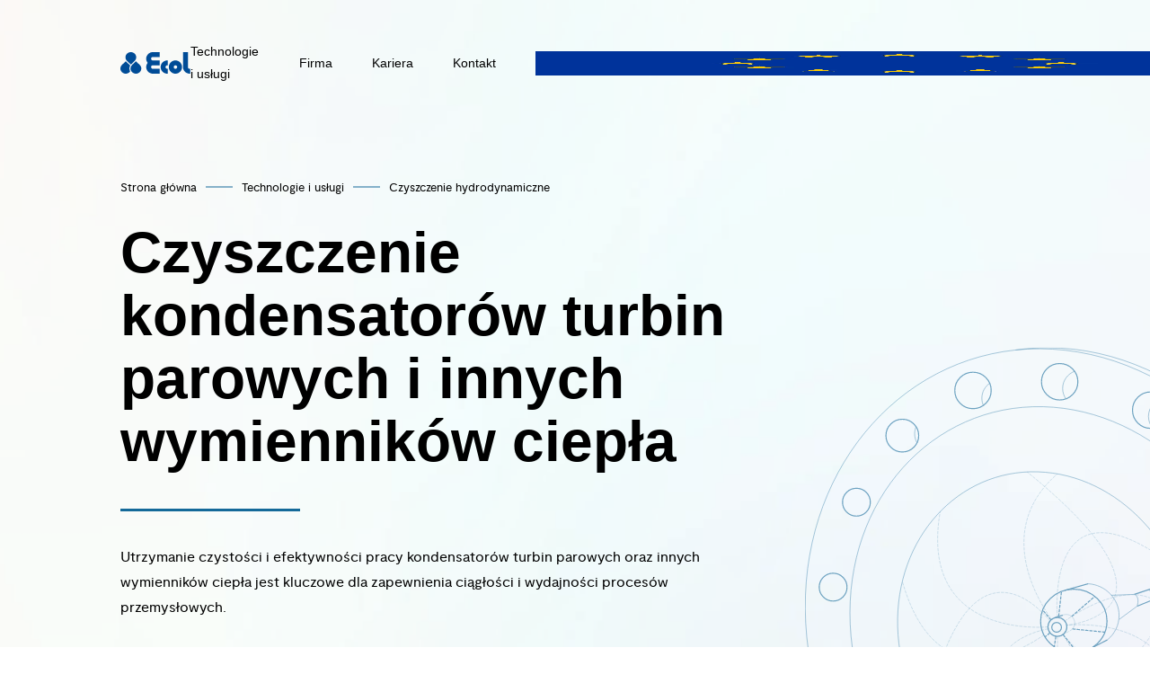

--- FILE ---
content_type: text/html; charset=UTF-8
request_url: https://ecol.eu/technologie-i-uslugi/czyszczenie-hydrodynamiczne/czyszczenie-kondensatorow-turbin-parowych/
body_size: 42320
content:
<!doctype html><html lang="pl-PL" prefix="og: https://ogp.me/ns#"><head><script data-no-optimize="1">var litespeed_docref=sessionStorage.getItem("litespeed_docref");litespeed_docref&&(Object.defineProperty(document,"referrer",{get:function(){return litespeed_docref}}),sessionStorage.removeItem("litespeed_docref"));</script> <meta name="theme-color" content="#004C97"/>
 <script type="litespeed/javascript">(function(w,d,s,l,i){w[l]=w[l]||[];w[l].push({'gtm.start':new Date().getTime(),event:'gtm.js'});var f=d.getElementsByTagName(s)[0],j=d.createElement(s),dl=l!='dataLayer'?'&l='+l:'';j.async=!0;j.src='https://www.googletagmanager.com/gtm.js?id='+i+dl;f.parentNode.insertBefore(j,f)})(window,document,'script','dataLayer','GTM-KMQ9DDD')</script> <meta charset="utf-8"><meta http-equiv="x-ua-compatible" content="ie=edge"><meta name="viewport" content="width=device-width, initial-scale=1, shrink-to-fit=no"><link rel="icon" href="https://ecol.eu/wp-content/themes/ecol/dist/images/favicon_0cba9b05.webp" type="image/webp"><link rel="preconnect" href="https://fonts.googleapis.com"><link rel="preconnect" href="https://fonts.gstatic.com" crossorigin><link href="https://unpkg.com/slim-select@latest/dist/slimselect.css" rel="stylesheet"><link rel="stylesheet" href="https://cdn.jsdelivr.net/npm/glightbox/dist/css/glightbox.min.css"><link rel="alternate" hreflang="pl" href="https://ecol.eu/technologie-i-uslugi/czyszczenie-hydrodynamiczne/czyszczenie-kondensatorow-turbin-parowych/" /><link rel="alternate" hreflang="en" href="https://ecol.eu/en/technologies-and-services/hydrodynamic-cleaning/hydrodynamic-cleaning-scope-of-services/" /><link rel="alternate" hreflang="sv" href="https://ecol.eu/sv/teknologier-och-tjanster/hydrodynamisk-rengoring/rengoring-av-angturbiners-kondensorer/" /><link rel="alternate" hreflang="de" href="https://ecol.eu/de/technologien-und-dienstleistungen/hydrodynamische-reinigung/reinigung-von-dampfturbinenkondensatoren-und-anderen-waermetauschern/" /><link rel="alternate" hreflang="cs" href="https://ecol.eu/cs/technologie-a-sluzby/hydrodynamicke-cisteni/cisteni-kondenzatoru-parnich-turbin-a-jinych-vymeniku-tepla/" /><link rel="alternate" hreflang="x-default" href="https://ecol.eu/technologie-i-uslugi/czyszczenie-hydrodynamiczne/czyszczenie-kondensatorow-turbin-parowych/" /><title>Czyszczenie kondensatorów turbin parowych i innych wymienników ciepła - Ecol</title><meta name="description" content="Czyszczenie wymiennika ciepła i kondensatorów - poprawa procesu wymiany ciepła, minimalizacja ryzyka awarii i wydłużenie żywotności urządzeń."/><meta name="robots" content="follow, index, max-snippet:-1, max-video-preview:-1, max-image-preview:large"/><link rel="canonical" href="https://ecol.eu/technologie-i-uslugi/czyszczenie-hydrodynamiczne/czyszczenie-kondensatorow-turbin-parowych/" /><meta property="og:locale" content="pl_PL" /><meta property="og:type" content="article" /><meta property="og:title" content="Czyszczenie kondensatorów turbin parowych i innych wymienników ciepła - Ecol" /><meta property="og:description" content="Czyszczenie wymiennika ciepła i kondensatorów - poprawa procesu wymiany ciepła, minimalizacja ryzyka awarii i wydłużenie żywotności urządzeń." /><meta property="og:url" content="https://ecol.eu/technologie-i-uslugi/czyszczenie-hydrodynamiczne/czyszczenie-kondensatorow-turbin-parowych/" /><meta property="og:site_name" content="Ecol" /><meta property="og:updated_time" content="2025-06-26T11:34:02+02:00" /><meta property="og:image" content="https://ecol.eu/wp-content/uploads/2023/10/ecol-czyszczenie-kondensatorow-turbi.jpg" /><meta property="og:image:secure_url" content="https://ecol.eu/wp-content/uploads/2023/10/ecol-czyszczenie-kondensatorow-turbi.jpg" /><meta property="og:image:width" content="500" /><meta property="og:image:height" content="331" /><meta property="og:image:alt" content="Czyszczenie kondensatorów" /><meta property="og:image:type" content="image/jpeg" /><meta name="twitter:card" content="summary_large_image" /><meta name="twitter:title" content="Czyszczenie kondensatorów turbin parowych i innych wymienników ciepła - Ecol" /><meta name="twitter:description" content="Czyszczenie wymiennika ciepła i kondensatorów - poprawa procesu wymiany ciepła, minimalizacja ryzyka awarii i wydłużenie żywotności urządzeń." /><meta name="twitter:image" content="https://ecol.eu/wp-content/uploads/2023/10/ecol-czyszczenie-kondensatorow-turbi.jpg" /><meta name="twitter:label1" content="Czas czytania" /><meta name="twitter:data1" content="Mniej niż minuta" /><link rel="alternate" title="oEmbed (JSON)" type="application/json+oembed" href="https://ecol.eu/wp-json/oembed/1.0/embed?url=https%3A%2F%2Fecol.eu%2Ftechnologie-i-uslugi%2Fczyszczenie-hydrodynamiczne%2Fczyszczenie-kondensatorow-turbin-parowych%2F" /><link rel="alternate" title="oEmbed (XML)" type="text/xml+oembed" href="https://ecol.eu/wp-json/oembed/1.0/embed?url=https%3A%2F%2Fecol.eu%2Ftechnologie-i-uslugi%2Fczyszczenie-hydrodynamiczne%2Fczyszczenie-kondensatorow-turbin-parowych%2F&#038;format=xml" /><style id='wp-img-auto-sizes-contain-inline-css' type='text/css'>img:is([sizes=auto i],[sizes^="auto," i]){contain-intrinsic-size:3000px 1500px}
/*# sourceURL=wp-img-auto-sizes-contain-inline-css */</style><link data-optimized="2" rel="stylesheet" href="https://ecol.eu/wp-content/litespeed/css/c890a7d175683eb1ddf481ddeadcaf87.css?ver=bc461" /><style id='classic-theme-styles-inline-css' type='text/css'>/*! This file is auto-generated */
.wp-block-button__link{color:#fff;background-color:#32373c;border-radius:9999px;box-shadow:none;text-decoration:none;padding:calc(.667em + 2px) calc(1.333em + 2px);font-size:1.125em}.wp-block-file__button{background:#32373c;color:#fff;text-decoration:none}
/*# sourceURL=/wp-includes/css/classic-themes.min.css */</style> <script id="wpml-cookie-js-extra" type="litespeed/javascript">var wpml_cookies={"wp-wpml_current_language":{"value":"pl","expires":1,"path":"/"}};var wpml_cookies={"wp-wpml_current_language":{"value":"pl","expires":1,"path":"/"}}</script> <script id="wp-i18n-js-after" type="litespeed/javascript">wp.i18n.setLocaleData({'text direction\u0004ltr':['ltr']})</script> <script type="litespeed/javascript" data-src="https://ecol.eu/wp-includes/js/jquery/jquery.min.js" id="jquery-core-js"></script> <script id="to-top-js-extra" type="litespeed/javascript">var to_top_options={"scroll_offset":"100","icon_opacity":"50","style":"icon","icon_type":"dashicons-arrow-up-alt2","icon_color":"#ffffff","icon_bg_color":"#949695","icon_size":"32","border_radius":"5","image":"https://ecol.eu/wp-content/plugins/to-top/admin/images/default.png","image_width":"65","image_alt":"","location":"bottom-right","margin_x":"20","margin_y":"20","show_on_admin":"0","enable_autohide":"0","autohide_time":"2","enable_hide_small_device":"0","small_device_max_width":"640","reset":"0"}</script> <script id="wp-api-fetch-js-translations" type="litespeed/javascript">(function(domain,translations){var localeData=translations.locale_data[domain]||translations.locale_data.messages;localeData[""].domain=domain;wp.i18n.setLocaleData(localeData,domain)})("default",{"translation-revision-date":"2024-07-04 09:55:32+0000","generator":"WPML String Translation 3.2.12","domain":"messages","locale_data":{"messages":{"":{"domain":"messages","plural-forms":"nplurals=2; plural=n != 1;","lang":"pl_PL"},"You are probably offline.":["Prawdopodobnie jeste\u015b offline."],"Media upload failed. If this is a photo or a large image, please scale it down and try again.":["Nie uda\u0142o si\u0119 przes\u0142anie multimedi\u00f3w. Je\u015bli jest to zdj\u0119cie lub du\u017cy obrazek, prosz\u0119 je zmniejszy\u0107 i spr\u00f3bowa\u0107 ponownie."],"The response is not a valid JSON response.":["Odpowied\u017a nie jest prawid\u0142ow\u0105 odpowiedzi\u0105 JSON."],"An unknown error occurred.":["Wyst\u0105pi\u0142 nieznany b\u0142\u0105d."]}}})</script> <script id="wp-api-fetch-js-after" type="litespeed/javascript">wp.apiFetch.use(wp.apiFetch.createRootURLMiddleware("https://ecol.eu/wp-json/"));wp.apiFetch.nonceMiddleware=wp.apiFetch.createNonceMiddleware("cd9f995029");wp.apiFetch.use(wp.apiFetch.nonceMiddleware);wp.apiFetch.use(wp.apiFetch.mediaUploadMiddleware);wp.apiFetch.nonceEndpoint="https://ecol.eu/wp-admin/admin-ajax.php?action=rest-nonce"</script> <script id="passster-public-js-extra" type="litespeed/javascript">var ps_ajax={"ajax_url":"https://ecol.eu/wp-admin/admin-ajax.php","nonce":"b9ea828e62","hash_nonce":"4151a9f4e4","logout_nonce":"faad6c7894","post_id":"15670","shortcodes":[],"permalink":"https://ecol.eu/technologie-i-uslugi/czyszczenie-hydrodynamiczne/czyszczenie-kondensatorow-turbin-parowych/","cookie_duration_unit":"days","cookie_duration":"1","disable_cookie":"","unlock_mode":""}</script> <link rel="https://api.w.org/" href="https://ecol.eu/wp-json/" /><link rel="alternate" title="JSON" type="application/json" href="https://ecol.eu/wp-json/wp/v2/pages/15670" /><link rel="EditURI" type="application/rsd+xml" title="RSD" href="https://ecol.eu/xmlrpc.php?rsd" /><meta name="generator" content="WordPress 6.9" /><link rel='shortlink' href='https://ecol.eu/?p=15670' /><meta name="generator" content="WPML ver:4.8.6 stt:9,1,3,40,50;" /><style>.passster-form {
                max-width: 700px !important;
             margin: 0 auto !important;
                        }

            .passster-form > form {
                background: #FAFAFA;
                padding: 60px 20px 20px 20px;
                margin: 0px 0px 0px 0px;
                border-radius: 0px;
            }

            .passster-form .ps-form-headline {
                font-size: 24px;
                font-weight: 500;
                color: #004c97;
            }

            .passster-form p {
                font-size: 16px;
                font-weight: 300;
                color: #000;
            }

            .passster-submit, .passster-submit-recaptcha,
			.passster-submit, .passster-submit-turnstile {
                background: #6804cc;
                padding: 10px 10px 10px 10px;
                margin: 0px 0px 0px 0px;
                border-radius: 0px;
                font-size: 16pxpx;
                font-weight: 400;
                color: #fff;
            }

            .passster-submit:hover, .passster-submit-recaptcha:hover,
            .passster-submit:hover, .passster-submit-turnstile:hover {
                background: #000;
                color: #fff;
            }</style><style type='text/css'>#to_top_scrollup {background-color: #949695;}</style></head><body class="wp-singular page-template-default page page-id-15670 page-child parent-pageid-88 wp-theme-ecolresources body czyszczenie-kondensatorow-turbin-parowych app-data index-data singular-data page-data page-15670-data page-czyszczenie-kondensatorow-turbin-parowych-data"><noscript><iframe data-lazyloaded="1" src="about:blank" data-litespeed-src="https://www.googletagmanager.com/ns.html?id=GTM-KMQ9DDD"
height="0" width="0" style="display:none;visibility:hidden"></iframe></noscript> <script type="litespeed/javascript">(function(m,o,n,t,e,r,_){m.__GetResponseAnalyticsObject=e;m[e]=m[e]||function(){(m[e].q=m[e].q||[]).push(arguments)};r=o.createElement(n);_=o.getElementsByTagName(n)[0];r.async=1;r.src=t;r.setAttribute('crossorigin','use-credentials');_.parentNode.insertBefore(r,_)})(window,document,'script','https://an.gr-wcon.com/script/2568efeb-52ad-427b-afb4-064f9725021e/ga.js','GrTracking')</script> <nav class="main-menu" aria-label="Główna nawigacja" role="navigation"><div class="container"><div class="row"><div class="offset-lg-1 col-lg-11 main-menu__content"><a href="https://ecol.eu/" class="main-menu__logo" title="Wróć na stronę główną"><img data-lazyloaded="1" src="[data-uri]" data-src="https://ecol.eu/wp-content/uploads/2022/05/logo.svg" alt="" loading="lazy"></a><div class="main-menu__nav"><ul id="menu-main-menu" class="menu"><li class="menu__item"><a class="menu__link menu__link--services">Technologie i usługi</a><ul class="mega-menu"><li class="mega-menu__item"><div class="container"><div class="row"><div class="col-lg-12 mega-menu__content"><div class="mega-menu__inner mega-menu__inner--services"><ul class="tabs" role="tablist" aria-label="Kategorie usług"><li class="tabs__item">
<button class="btn tabs__btn tabs__btn--is-active"
data-name="lubrication"
role="tab"
aria-selected="true"
aria-controls="panel-lubrication"
id="tab-lubrication">
Smarowanie
</button></li><li class="tabs__item">
<button class="btn tabs__btn "
data-name="diagnostics"
role="tab"
aria-selected="false"
aria-controls="panel-diagnostics"
id="tab-diagnostics">
Diagnostyka i&nbsp;doradztwo
</button></li><li class="tabs__item">
<button class="btn tabs__btn "
data-name="cleaning"
role="tab"
aria-selected="false"
aria-controls="panel-cleaning"
id="tab-cleaning">
Czyszczenie
</button></li><li class="tabs__item">
<button class="btn tabs__btn "
data-name="industries"
role="tab"
aria-selected="false"
aria-controls="panel-industries"
id="tab-industries">
Usługi według branż
</button></li></ul><div class="services"><div class="services__item services__item--is-active" data-name="lubrication" role="tabpanel" id="panel-lubrication" aria-labelledby="tab-lubrication"><div class="services__image-wrapper">
<img data-lazyloaded="1" src="[data-uri]" width="250" height="250" data-src="https://ecol.eu/wp-content/uploads/2023/04/lubrication.jpg" class="services__image" alt="" loading="lazy"></div><nav aria-label="Usługi smarowania" role="navigation"><ul id="menu-lubrication" class="menu"><li class="menu__item"style="--industry-color: #ac854b"><a href="https://ecol.eu/technologie-i-uslugi/uslugi-smarownicze/" class="menu__link"><div class="menu__head"><div class="menu__icon"><svg width="18" height="20" viewBox="0 0 18 20" fill="none" xmlns="http://www.w3.org/2000/svg">
<path fill-rule="evenodd" clip-rule="evenodd" d="M8.64504 20C13.41 20 17.3071 16.2725 17.3071 11.6791C17.3071 9.31785 16.3842 7.32496 14.5925 5.64636L14.5734 5.62735L8.66308 0L2.90005 5.48021C1.25662 7.0477 0 9.22476 0 11.6791C0 16.2725 3.8791 20 8.64504 20Z" fill="white"/>
</svg></div><p class="menu__title">Usługi smarownicze</p></div></a><ul class="mega-sub-menu"><li class="mega-sub-menu__item"style="--industry-color: #ac854b"><a href="https://ecol.eu/technologie-i-uslugi/uslugi-smarownicze/smarowanie-maszyn/" class="mega-sub-menu__link">Smarowanie maszyn</a></a></li><li class="mega-sub-menu__item"style="--industry-color: #ac854b"><a href="https://ecol.eu/technologie-i-uslugi/uslugi-smarownicze/przemyslowy-serwis-olejowy/" class="mega-sub-menu__link">Przemysłowy serwis olejowy</a></a></li><li class="mega-sub-menu__item"style="--industry-color: #ac854b"><a href="https://ecol.eu/technologie-i-uslugi/uslugi-smarownicze/plukanie-ukladow-olejowych/" class="mega-sub-menu__link">Płukanie układów olejowych</a></a></li><li class="mega-sub-menu__item"style="--industry-color: #ac854b"><a href="https://ecol.eu/technologie-i-uslugi/uslugi-smarownicze/filtracja-oleju/" class="mega-sub-menu__link">Filtracja oleju</a></a></li><li class="mega-sub-menu__item"style="--industry-color: #ac854b"><a href="https://ecol.eu/technologie-i-uslugi/uslugi-smarownicze/mikrofiltracja-oleju/" class="mega-sub-menu__link">Mikrofiltracja oleju</a></a></li><li class="mega-sub-menu__item"style="--industry-color: #ac854b"><a href="https://ecol.eu/technologie-i-uslugi/uslugi-smarownicze/odwadnianie-oleju/" class="mega-sub-menu__link">Odwadnianie oleju</a></a></li><li class="mega-sub-menu__item"style="--industry-color: #ac854b"><a href="https://ecol.eu/technologie-i-uslugi/uslugi-smarownicze/usuwanie-osadow-olejowych/" class="mega-sub-menu__link">Usuwanie osadów olejowych</a></a></li><li class="mega-sub-menu__item"style="--industry-color: #ac854b"><a href="https://ecol.eu/technologie-i-uslugi/uslugi-smarownicze/wymiany-olejow-w-turbinach-wiatrowych/" class="mega-sub-menu__link">Wymiany olejów w turbinach wiatrowych</a></a></li><li class="mega-sub-menu__item"style="--industry-color: #ac854b"><a href="https://ecol.eu/technologie-i-uslugi/uslugi-smarownicze/usuwanie-wody-z-paliwa/" class="mega-sub-menu__link">Usuwanie wody z paliwa</a></a></li><li class="mega-sub-menu__item"style="--industry-color: #35465e"><a href="https://ecol.eu/technologie-i-uslugi/doradztwo-inzynieryjne/doradztwo-w-zakresie-smarowania/" class="mega-sub-menu__link">Doradztwo w zakresie smarowania</a></a></li><li class="mega-sub-menu__item"style="--industry-color: #ac854b"><a href="https://ecol.eu/technologie-i-uslugi/uslugi-smarownicze/napelnianie-transformatorow-olejem/" class="mega-sub-menu__link">Napełnianie transformatorów olejem – dostawa, uzdatnianie, badania</a></a></li><li class="mega-sub-menu__item"style="--industry-color: #003f7c"><a href="https://ecol.eu/aplikacja-smart-ecol/" class="mega-sub-menu__link">Aplikacja Smart Ecol</a></a></li></ul></li><li class="menu__item"style="--industry-color: #5c0100"><a href="https://ecol.eu/technologie-i-uslugi/oleje-przemyslowe/" class="menu__link"><div class="menu__head"><div class="menu__icon"><svg width="18" height="20" viewBox="0 0 18 20" fill="none" xmlns="http://www.w3.org/2000/svg">
<path fill-rule="evenodd" clip-rule="evenodd" d="M8.64504 20C13.41 20 17.3071 16.2725 17.3071 11.6791C17.3071 9.31785 16.3842 7.32496 14.5925 5.64636L14.5734 5.62735L8.66308 0L2.90005 5.48021C1.25662 7.0477 0 9.22476 0 11.6791C0 16.2725 3.8791 20 8.64504 20Z" fill="white"/>
</svg></div><p class="menu__title">Sprzedaż środków smarnych</p></div></a><ul class="mega-sub-menu"><li class="mega-sub-menu__item"style="--industry-color: #5c0100"><a href="https://ecol.eu/technologie-i-uslugi/oleje-przemyslowe/oleje-dla-przemyslu-orlen-oil/" class="mega-sub-menu__link">Oleje dla przemysłu ORLEN OIL</a></a></li><li class="mega-sub-menu__item"style="--industry-color: #5c0100"><a href="https://ecol.eu/technologie-i-uslugi/oleje-przemyslowe/nynas/" class="mega-sub-menu__link">Dystrybucja oleju NYNAS NYTRO Taurus</a></a></li><li class="mega-sub-menu__item"style="--industry-color: #5c0100"><a href="https://ecol.eu/technologie-i-uslugi/oleje-przemyslowe/dystrybucja-olejow-i-smarow-strub/" class="mega-sub-menu__link">Dystrybucja olejów i smarów STRUB</a></a></li><li class="mega-sub-menu__item"style="--industry-color: #5c0100"><a href="https://ecol.eu/technologie-i-uslugi/oleje-przemyslowe/dystrybucja-materialow-pomocniczych/" class="mega-sub-menu__link">Dystrybucja materiałów pomocniczych</a></a></li></ul></li></ul></nav></div><div class="services__item" data-name="diagnostics" role="tabpanel" id="panel-diagnostics" aria-labelledby="tab-diagnostics" hidden><div class="services__image-wrapper">
<img data-lazyloaded="1" src="[data-uri]" width="250" height="250" data-src="https://ecol.eu/wp-content/uploads/2023/04/diagnostics.jpg" class="services__image" alt="" loading="lazy"></div><nav aria-label="Usługi diagnostyczne" role="navigation"><ul id="menu-diagnostics" class="menu"><li class="menu__item"style="--industry-color: #0b5843"><a href="https://ecol.eu/technologie-i-uslugi/uslugi-diagnostyczne/" class="menu__link"><div class="menu__head"><div class="menu__icon"><svg width="18" height="20" viewBox="0 0 18 20" fill="none" xmlns="http://www.w3.org/2000/svg">
<path fill-rule="evenodd" clip-rule="evenodd" d="M8.64504 20C13.41 20 17.3071 16.2725 17.3071 11.6791C17.3071 9.31785 16.3842 7.32496 14.5925 5.64636L14.5734 5.62735L8.66308 0L2.90005 5.48021C1.25662 7.0477 0 9.22476 0 11.6791C0 16.2725 3.8791 20 8.64504 20Z" fill="white"/>
</svg></div><p class="menu__title">Usługi diagnostyczne</p></div></a><ul class="mega-sub-menu"><li class="mega-sub-menu__item"style="--industry-color: #0b5843"><a href="https://ecol.eu/technologie-i-uslugi/uslugi-diagnostyczne/badania-oleju/" class="mega-sub-menu__link">Badania oleju, smarów, paliw i cieczy chłodniczych</a></a></li><li class="mega-sub-menu__item"style="--industry-color: #0b5843"><a href="https://ecol.eu/technologie-i-uslugi/uslugi-diagnostyczne/badanie-oleju-transformatorowego/" class="mega-sub-menu__link">Badanie oleju transformatorowego i cieczy elektroizolacyjnych</a></a></li><li class="mega-sub-menu__item"style="--industry-color: #0b5843"><a href="https://ecol.eu/technologie-i-uslugi/uslugi-diagnostyczne/diagnostyka-smarow-grease-thief/" class="mega-sub-menu__link">Diagnostyka smarów Grease Thief®</a></a></li><li class="mega-sub-menu__item"style="--industry-color: #0b5843"><a href="https://ecol.eu/technologie-i-uslugi/uslugi-diagnostyczne/analizy-dla-lotnictwa/" class="mega-sub-menu__link">Badania i analizy dla lotnictwa</a></a></li><li class="mega-sub-menu__item"style="--industry-color: #0b5843"><a href="https://ecol.eu/technologie-i-uslugi/uslugi-diagnostyczne/badania-ultradzwiekowe-i-kontrola-szczelnosci-instalacji/" class="mega-sub-menu__link">Badania ultradźwiękowe i kontrola szczelności instalacji</a></a></li><li class="mega-sub-menu__item"style="--industry-color: #0b5843"><a href="https://ecol.eu/technologie-i-uslugi/uslugi-diagnostyczne/termowizja/" class="mega-sub-menu__link">Badania termowizyjne</a></a></li><li class="mega-sub-menu__item"style="--industry-color: #0b5843"><a href="https://ecol.eu/technologie-i-uslugi/uslugi-diagnostyczne/wideoendoskopia/" class="mega-sub-menu__link">Wideoendoskopia instalacji przemysłowych</a></a></li><li class="mega-sub-menu__item"style="--industry-color: #0b5843"><a href="https://ecol.eu/technologie-i-uslugi/uslugi-diagnostyczne/diagnostyka-lozysk-przemyslowych/" class="mega-sub-menu__link">Diagnostyka łożysk przemysłowych</a></a></li></ul></li><li class="menu__item"style="--industry-color: #35465e"><a href="https://ecol.eu/technologie-i-uslugi/doradztwo-inzynieryjne/" class="menu__link"><div class="menu__head"><div class="menu__icon"><svg width="18" height="20" viewBox="0 0 18 20" fill="none" xmlns="http://www.w3.org/2000/svg">
<path fill-rule="evenodd" clip-rule="evenodd" d="M8.64504 20C13.41 20 17.3071 16.2725 17.3071 11.6791C17.3071 9.31785 16.3842 7.32496 14.5925 5.64636L14.5734 5.62735L8.66308 0L2.90005 5.48021C1.25662 7.0477 0 9.22476 0 11.6791C0 16.2725 3.8791 20 8.64504 20Z" fill="white"/>
</svg></div><p class="menu__title">Doradztwo inżynieryjne</p></div></a><ul class="mega-sub-menu"><li class="mega-sub-menu__item"style="--industry-color: #35465e"><a href="https://ecol.eu/technologie-i-uslugi/doradztwo-inzynieryjne/nadzor-nad-parkiem-maszynowym/" class="mega-sub-menu__link">Nadzór nad parkiem maszynowym</a></a></li><li class="mega-sub-menu__item"style="--industry-color: #35465e"><a href="https://ecol.eu/technologie-i-uslugi/doradztwo-inzynieryjne/konsultacje-eksperckie/" class="mega-sub-menu__link">Konsultacje eksperckie</a></a></li><li class="mega-sub-menu__item"style="--industry-color: #35465e"><a href="https://ecol.eu/technologie-i-uslugi/doradztwo-inzynieryjne/doradztwo-w-zakresie-smarowania/" class="mega-sub-menu__link">Doradztwo w zakresie smarowania</a></a></li><li class="mega-sub-menu__item"style="--industry-color: #35465e"><a href="https://ecol.eu/technologie-i-uslugi/doradztwo-inzynieryjne/serwis-mechaniczny/" class="mega-sub-menu__link">Serwis mechaniczny</a></a></li><li class="mega-sub-menu__item"style="--industry-color: #35465e"><a href="https://ecol.eu/technologie-i-uslugi/doradztwo-inzynieryjne/szkolenia-i-warsztaty/" class="mega-sub-menu__link">Szkolenia i warsztaty</a></a></li></ul></li></ul></nav></div><div class="services__item" data-name="cleaning" role="tabpanel" id="panel-cleaning" aria-labelledby="tab-cleaning" hidden><div class="services__image-wrapper">
<img data-lazyloaded="1" src="[data-uri]" width="250" height="250" data-src="https://ecol.eu/wp-content/uploads/2023/04/cleaning.jpg" class="services__image" alt="" loading="lazy"></div><nav aria-label="Usługi czyszczenia" role="navigation"><ul id="menu-cleaning" class="menu"><li class="menu__item"style="--industry-color: #146999"><a href="https://ecol.eu/technologie-i-uslugi/czyszczenie-hydrodynamiczne/" class="menu__link"><div class="menu__head"><div class="menu__icon"><svg width="18" height="20" viewBox="0 0 18 20" fill="none" xmlns="http://www.w3.org/2000/svg">
<path fill-rule="evenodd" clip-rule="evenodd" d="M8.64504 20C13.41 20 17.3071 16.2725 17.3071 11.6791C17.3071 9.31785 16.3842 7.32496 14.5925 5.64636L14.5734 5.62735L8.66308 0L2.90005 5.48021C1.25662 7.0477 0 9.22476 0 11.6791C0 16.2725 3.8791 20 8.64504 20Z" fill="white"/>
</svg></div><p class="menu__title">Czyszczenie hydrodynamiczne</p></div></a><ul class="mega-sub-menu"><li class="mega-sub-menu__item"style="--industry-color: #146999"><a href="https://ecol.eu/technologie-i-uslugi/czyszczenie-hydrodynamiczne/czyszczenie-rurociagow-olejowych/" class="mega-sub-menu__link">Czyszczenie rurociągów olejowych</a></a></li><li class="mega-sub-menu__item"style="--industry-color: #ac854b"><a href="https://ecol.eu/technologie-i-uslugi/uslugi-smarownicze/plukanie-ukladow-olejowych/" class="mega-sub-menu__link">Płukanie układów olejowych</a></a></li><li class="mega-sub-menu__item"style="--industry-color: #146999"><a href="https://ecol.eu/technologie-i-uslugi/czyszczenie-hydrodynamiczne/czyszczenie-kondensatorow-turbin-parowych/" class="mega-sub-menu__link">Czyszczenie kondensatorów turbin parowych i innych wymienników ciepła</a></a></li><li class="mega-sub-menu__item"style="--industry-color: #146999"><a href="https://ecol.eu/technologie-i-uslugi/czyszczenie-hydrodynamiczne/czyszczenie-obrotowych-podgrzewaczy-spalin/" class="mega-sub-menu__link">Czyszczenie obrotowych podgrzewaczy spalin (ROPP/ROSS)</a></a></li><li class="mega-sub-menu__item"style="--industry-color: #146999"><a href="https://ecol.eu/technologie-i-uslugi/czyszczenie-hydrodynamiczne/ciecie-woda/" class="mega-sub-menu__link">Cięcie wodą pod wysokim ciśnieniem</a></a></li><li class="mega-sub-menu__item"style="--industry-color: #146999"><a href="https://ecol.eu/technologie-i-uslugi/czyszczenie-hydrodynamiczne/czyszczenie-rurociagow/" class="mega-sub-menu__link">Hydrodynamiczne czyszczenie rurociągów</a></a></li><li class="mega-sub-menu__item"style="--industry-color: #146999"><a href="https://ecol.eu/technologie-i-uslugi/czyszczenie-hydrodynamiczne/czyszczenie-zbiornikow-zamknietych/" class="mega-sub-menu__link">Czyszczenie zbiorników przemysłowych</a></a></li><li class="mega-sub-menu__item"style="--industry-color: #146999"><a href="https://ecol.eu/technologie-i-uslugi/czyszczenie-hydrodynamiczne/plukanie-instalacji-wodnych/" class="mega-sub-menu__link">Przemysłowe płukanie instalacji wodnych</a></a></li><li class="mega-sub-menu__item"style="--industry-color: #146999"><a href="https://ecol.eu/technologie-i-uslugi/czyszczenie-hydrodynamiczne/plukanie-instalacji-przemyslowych/" class="mega-sub-menu__link">Płukanie instalacji przemysłowych</a></a></li><li class="mega-sub-menu__item"style="--industry-color: #146999"><a href="https://ecol.eu/technologie-i-uslugi/czyszczenie-hydrodynamiczne/proby-cisnieniowe-rurociagow/" class="mega-sub-menu__link">Próby szczelności / próby ciśnieniowe rurociągów i instalacji przemysłowych</a></a></li></ul></li><li class="menu__item"style="--industry-color: #237f85"><a href="https://ecol.eu/technologie-i-uslugi/czyszczenie-chemiczne/" class="menu__link"><div class="menu__head"><div class="menu__icon"><svg width="18" height="20" viewBox="0 0 18 20" fill="none" xmlns="http://www.w3.org/2000/svg">
<path fill-rule="evenodd" clip-rule="evenodd" d="M8.64504 20C13.41 20 17.3071 16.2725 17.3071 11.6791C17.3071 9.31785 16.3842 7.32496 14.5925 5.64636L14.5734 5.62735L8.66308 0L2.90005 5.48021C1.25662 7.0477 0 9.22476 0 11.6791C0 16.2725 3.8791 20 8.64504 20Z" fill="white"/>
</svg></div><p class="menu__title">Czyszczenie chemiczne</p></div></a><ul class="mega-sub-menu"><li class="mega-sub-menu__item"style="--industry-color: #237f85"><a href="https://ecol.eu/technologie-i-uslugi/czyszczenie-chemiczne/czyszczenie-urzadzen-cisnieniowych/" class="mega-sub-menu__link">Czyszczenie urządzeń ciśnieniowych</a></a></li><li class="mega-sub-menu__item"style="--industry-color: #237f85"><a href="https://ecol.eu/technologie-i-uslugi/czyszczenie-chemiczne/diagnostyka-wodno-chemiczna/" class="mega-sub-menu__link">Diagnostyka wodno-chemiczna</a></a></li><li class="mega-sub-menu__item"style="--industry-color: #237f85"><a href="https://ecol.eu/technologie-i-uslugi/czyszczenie-chemiczne/problemy-korozji-i-konserwacji-urzadzen/" class="mega-sub-menu__link">Problemy korozji i konserwacji urządzeń</a></a></li><li class="mega-sub-menu__item"style="--industry-color: #237f85"><a href="https://ecol.eu/technologie-i-uslugi/czyszczenie-chemiczne/czyszczenie-piana-aktywna/" class="mega-sub-menu__link">Chemiczne czyszczenie pianą aktywną</a></a></li><li class="mega-sub-menu__item"style="--industry-color: #237f85"><a href="https://ecol.eu/technologie-i-uslugi/czyszczenie-chemiczne/czyszczenie-turbin-parowych-i-gazowych/" class="mega-sub-menu__link">Czyszczenie turbin parowych i gazowych</a></a></li><li class="mega-sub-menu__item"style="--industry-color: #237f85"><a href="https://ecol.eu/technologie-i-uslugi/czyszczenie-chemiczne/czyszczenie-skraplaczy-turbinowych/" class="mega-sub-menu__link">Czyszczenie skraplaczy turbinowych</a></a></li><li class="mega-sub-menu__item"style="--industry-color: #237f85"><a href="https://ecol.eu/technologie-i-uslugi/czyszczenie-chemiczne/czyszczenie-chlodni-przemyslowych/" class="mega-sub-menu__link">Czyszczenie chłodni przemysłowych</a></a></li><li class="mega-sub-menu__item"style="--industry-color: #237f85"><a href="https://ecol.eu/technologie-i-uslugi/czyszczenie-chemiczne/czyszczenie-ukladow-chlodzenia-generatorow/" class="mega-sub-menu__link">Czyszczenie układów chłodzenia generatorów</a></a></li><li class="mega-sub-menu__item"style="--industry-color: #237f85"><a href="https://ecol.eu/technologie-i-uslugi/czyszczenie-chemiczne/odtuszczanie-instalacji-do-czystosci-tlenowej/" class="mega-sub-menu__link">Odtłuszczanie instalacji do czystości tlenowej</a></a></li><li class="mega-sub-menu__item"style="--industry-color: #237f85"><a href="https://ecol.eu/technologie-i-uslugi/czyszczenie-chemiczne/czyszczenie-instalacji-z-substancjami-niebezpiecznymi/" class="mega-sub-menu__link">Czyszczenie instalacji z substancjami niebezpiecznymi</a></a></li><li class="mega-sub-menu__item"style="--industry-color: #237f85"><a href="https://ecol.eu/technologie-i-uslugi/czyszczenie-chemiczne/czyszczenie-chemiczne-w-systemie-cip/" class="mega-sub-menu__link">Czyszczenie chemiczne w systemie CIP</a></a></li><li class="mega-sub-menu__item"style="--industry-color: #237f85"><a href="https://ecol.eu/technologie-i-uslugi/czyszczenie-chemiczne/dekontaminacja-instalacji-procesowych/" class="mega-sub-menu__link">Dekontaminacja instalacji procesowych</a></a></li></ul></li></ul></nav></div><div class="services__item" data-name="roles" role="tabpanel" id="panel-roles" aria-labelledby="tab-roles" hidden><nav aria-label="Role" role="navigation"><ul id="menu-roles" class="menu"><li class="menu__item"style="--industry-color: #003f7c"><a href="https://ecol.eu/?page_id=105" class="menu__link"><div class="menu__head"><div class="menu__icon"><svg width="18" height="20" viewBox="0 0 18 20" fill="none" xmlns="http://www.w3.org/2000/svg">
<path fill-rule="evenodd" clip-rule="evenodd" d="M8.64504 20C13.41 20 17.3071 16.2725 17.3071 11.6791C17.3071 9.31785 16.3842 7.32496 14.5925 5.64636L14.5734 5.62735L8.66308 0L2.90005 5.48021C1.25662 7.0477 0 9.22476 0 11.6791C0 16.2725 3.8791 20 8.64504 20Z" fill="white"/>
</svg></div><p class="menu__title">Pracownik utrzymania ruchu</p></div><p class="menu__desc">Poznaj rozwiązania Ecol dla pracowników utrzymania ruchu.</p></a></li><li class="menu__item"style="--industry-color: #003f7c"><a href="https://ecol.eu/?page_id=107" class="menu__link"><div class="menu__head"><div class="menu__icon"><svg width="18" height="20" viewBox="0 0 18 20" fill="none" xmlns="http://www.w3.org/2000/svg">
<path fill-rule="evenodd" clip-rule="evenodd" d="M8.64504 20C13.41 20 17.3071 16.2725 17.3071 11.6791C17.3071 9.31785 16.3842 7.32496 14.5925 5.64636L14.5734 5.62735L8.66308 0L2.90005 5.48021C1.25662 7.0477 0 9.22476 0 11.6791C0 16.2725 3.8791 20 8.64504 20Z" fill="white"/>
</svg></div><p class="menu__title">Pracownik działu zakupów</p></div><p class="menu__desc">Poznaj rozwiązania Ecol dla pracowników działów zakupu.</p></a></li><li class="menu__item"style="--industry-color: #003f7c"><a href="https://ecol.eu/?page_id=109" class="menu__link"><div class="menu__head"><div class="menu__icon"><svg width="18" height="20" viewBox="0 0 18 20" fill="none" xmlns="http://www.w3.org/2000/svg">
<path fill-rule="evenodd" clip-rule="evenodd" d="M8.64504 20C13.41 20 17.3071 16.2725 17.3071 11.6791C17.3071 9.31785 16.3842 7.32496 14.5925 5.64636L14.5734 5.62735L8.66308 0L2.90005 5.48021C1.25662 7.0477 0 9.22476 0 11.6791C0 16.2725 3.8791 20 8.64504 20Z" fill="white"/>
</svg></div><p class="menu__title">Pracownik laboratorium</p></div><p class="menu__desc">Poznaj rozwiązania Ecol dla diagnostów i&nbsp;pracowników laboratorium.</p></a></li><li class="menu__item"style="--industry-color: #003f7c"><a href="https://ecol.eu/?page_id=111" class="menu__link"><div class="menu__head"><div class="menu__icon"><svg width="18" height="20" viewBox="0 0 18 20" fill="none" xmlns="http://www.w3.org/2000/svg">
<path fill-rule="evenodd" clip-rule="evenodd" d="M8.64504 20C13.41 20 17.3071 16.2725 17.3071 11.6791C17.3071 9.31785 16.3842 7.32496 14.5925 5.64636L14.5734 5.62735L8.66308 0L2.90005 5.48021C1.25662 7.0477 0 9.22476 0 11.6791C0 16.2725 3.8791 20 8.64504 20Z" fill="white"/>
</svg></div><p class="menu__title">Serwisant farmy wiatrowej</p></div><p class="menu__desc">Poznaj rozwiązania Ecol dla pracowników farm wiatrowych</p></a></li></ul></nav></div><div class="services__item" data-name="industries" role="tabpanel" id="panel-industries" aria-labelledby="tab-industries" hidden><div class="services__image-wrapper">
<img data-lazyloaded="1" src="[data-uri]" width="500" height="333" data-src="https://ecol.eu/wp-content/uploads/2023/03/ecol-nsf-h1-m.webp" class="services__image" alt="olej NSF H1 dla przemysłu spożywczego" loading="lazy"></div><nav aria-label="Branże" role="navigation"><ul id="menu-industries" class="menu"><li class="menu__item"style="--industry-color: #003f7c"><a href="https://ecol.eu/branza/energetyka-konwencjonalna/" class="menu__link"><div class="menu__head"><div class="menu__icon"><svg width="17" height="20" viewBox="0 0 17 20" fill="none" xmlns="http://www.w3.org/2000/svg">
<path d="M16.8491 6.55918C16.8491 5.1673 16.0137 3.97121 14.8173 3.44297C14.8188 3.4018 14.8204 3.36063 14.8204 3.31906C14.8204 1.48602 13.3344 0 11.5013 0C10.7815 0 10.1157 0.229922 9.5719 0.619258C8.99042 0.228242 8.29034 0 7.53694 0C5.5203 0 3.8855 1.6348 3.8855 3.65145C3.8855 3.84578 3.90081 4.03652 3.93003 4.22266H12.1482V5.39453C12.1482 6.5818 12.345 8.175 12.6318 9.86711C12.8919 9.9307 13.1636 9.96484 13.4433 9.96484C15.3242 9.96484 16.8491 8.44008 16.8491 6.55918Z" fill="#fff"/>
<path d="M2.7219 5.39453C2.7219 6.01789 2.6712 6.74305 2.58374 7.53035H11.1148C11.0273 6.74301 10.9766 6.01785 10.9766 5.39453H2.7219Z" fill="#fff"/>
<path d="M11.2643 8.70215H2.43387C1.73395 13.6068 0 19.9999 0 19.9999H13.6982C13.6982 19.9999 11.9643 13.6068 11.2643 8.70215Z" fill="#fff"/>
</svg></div><p class="menu__title">Energetyka konwencjonalna</p></div><p class="menu__desc">– rozwiązania i&nbsp;usługi Ecol dla branży energetyki konwencjonalnej</p></a></li><li class="menu__item"style="--industry-color: #003f7c"><a href="https://ecol.eu/branza/energetyka-jadrowa/" class="menu__link"><div class="menu__head"><div class="menu__icon"><svg width="20" height="20" viewBox="0 0 20 20" fill="none" xmlns="http://www.w3.org/2000/svg">
<g>
<path d="M9.41187 9.41162H10.5883V10.5881H9.41187V9.41162Z" fill="#fff"/>
<path d="M19.1322 6.813C19.6511 6.50539 19.9999 5.93987 19.9999 5.29415C20.0128 3.97953 18.5611 3.10911 17.412 3.73393C16.3211 3.08032 14.9623 3.05954 13.839 3.70816L13.5294 3.88691V3.52946C13.3349 -1.15388 6.66332 -1.15027 6.47062 3.52946V3.88691L6.16105 3.70816C2.01309 1.53191 -1.33034 7.32115 2.63167 9.82121L2.94127 9.99995L2.63167 10.1787C1.54576 10.8056 0.884704 11.9541 0.867802 13.1869C0.348905 13.4946 8.43915e-05 14.0601 8.43915e-05 14.7058C-0.012739 16.0202 1.43842 16.8906 2.58759 16.2663C3.68648 16.9248 5.04545 16.9359 6.16105 16.2918L6.47062 16.113V16.4705C6.66505 21.1538 13.3367 21.1502 13.5294 16.4705V16.113L13.839 16.2917C15.5313 17.2688 17.6867 16.686 18.6602 14.9999C19.6332 13.3145 19.0537 11.1517 17.3684 10.1787L17.0588 9.99995L17.3684 9.82121C18.4542 9.19427 19.1154 8.04581 19.1322 6.813ZM7.64708 3.52942C7.77668 0.40717 12.2244 0.409602 12.3529 3.52942V4.56612L10 5.92458L7.64708 4.56612V3.52942ZM12.3529 11.3584L10 12.7169L7.64708 11.3584V8.64149L10 7.28303L12.3529 8.64149V11.3584ZM13.5294 9.3207L14.7059 9.99995L13.5294 10.6792V9.3207ZM12.3529 12.7169V14.0753L11.1765 13.3961L12.3529 12.7169ZM8.82358 13.3961L7.64708 14.0754V12.7169L8.82358 13.3961ZM6.47062 10.6792L5.29416 9.99995L6.47062 9.3207V10.6792ZM7.64708 7.28303V5.92458L8.82358 6.60379L7.64708 7.28303ZM11.1765 6.60379L12.3529 5.92458V7.28303L11.1765 6.60379ZM3.2199 8.80239C2.09375 8.1522 1.70838 6.71457 2.35865 5.58826C3.00739 4.46471 4.4493 4.07836 5.57282 4.72702L6.47062 5.24537V7.96232L4.1177 9.32078L3.2199 8.80239ZM5.57282 15.2729C4.89439 15.6646 4.08691 15.6903 3.40021 15.3676C3.8355 14.3413 3.14104 13.1309 2.05909 12.9661C2.14324 12.2361 2.56614 11.575 3.2199 11.1975L4.1177 10.6792L6.47062 12.0376V14.7546L5.57282 15.2729ZM12.3529 16.4705C12.2233 19.5927 7.77555 19.5903 7.64708 16.4705V15.4338L10 14.0753L12.3529 15.4338V16.4705ZM16.7801 11.1975C19.4192 12.8669 17.1913 16.7271 14.4272 15.2729L13.5294 14.7546V12.0377L15.8823 10.6792L16.7801 11.1975ZM16.7801 8.80239L15.8823 9.32074L13.5294 7.96228V5.24537L14.4272 4.72702C15.1058 4.33529 15.9131 4.30965 16.5998 4.63231C16.1645 5.65862 16.8589 6.86904 17.9409 7.03382C17.8567 7.76385 17.4339 8.42495 16.7801 8.80239Z" fill="#fff"/>
</g>
<defs>
<clipPath id="clip0_199_3767">
<rect width="20" height="20" fill="white"/>
</clipPath>
</defs>
</svg></div><p class="menu__title">Energetyka jądrowa</p></div><p class="menu__desc">– rozwiązania i&nbsp;usługi Ecol dla branży energetyki jądrowej</p></a></li><li class="menu__item"style="--industry-color: #003f7c"><a href="https://ecol.eu/branza/przemysl-chemiczny-i-rafineryjny/" class="menu__link"><div class="menu__head"><div class="menu__icon"><svg width="20" height="20" viewBox="0 0 20 20" fill="none" xmlns="http://www.w3.org/2000/svg">
<path d="M8.97334 4V2H10.0027V0H4.00267V2H5V4H3V20H17V4H8.97334ZM10.0027 16.0053C8.344 16.0053 7.00533 14.6613 7.00533 13.008C7.00533 11.3493 10.0027 7.99467 10.0027 7.99467C10.0027 7.99467 13 11.3547 13 13.008C13 14.6667 11.6613 16.0053 10.0027 16.0053Z" fill="#fff"/>
</svg></div><p class="menu__title">Przemysł chemiczny i rafineryjny</p></div><p class="menu__desc">– rozwiązania i&nbsp;usługi Ecol dla branży chemicznej i&nbsp;przemysłu rafineryjnego</p></a></li><li class="menu__item"style="--industry-color: #003f7c"><a href="https://ecol.eu/branza/energia-odnawialna/" class="menu__link"><div class="menu__head"><div class="menu__icon"><svg width="20" height="20" viewBox="0 0 20 20" fill="none" xmlns="http://www.w3.org/2000/svg">
<g>
<path d="M13.4138 3.87818C14.6503 4.80709 15.4651 6.21565 15.6489 7.74268C15.6848 8.04018 15.9376 8.25865 16.23 8.25865C16.2533 8.25865 16.2769 8.25725 16.3007 8.25439C16.622 8.21572 16.8511 7.92389 16.8124 7.6026C16.5906 5.76002 15.6083 4.06104 14.1176 2.94123C13.8589 2.74686 13.4916 2.79904 13.2972 3.05779C13.1028 3.3165 13.155 3.68385 13.4138 3.87818Z" fill="#fff"/>
<path d="M3.69905 8.25444C3.72284 8.25729 3.74651 8.25869 3.76987 8.25869C4.06214 8.25869 4.31507 8.04022 4.35085 7.74272C4.53471 6.21564 5.3494 4.80713 6.58596 3.87822C6.84468 3.68384 6.89686 3.31654 6.70253 3.05783C6.50811 2.79908 6.14077 2.74681 5.88214 2.94126C4.39143 4.06103 3.40921 5.76002 3.18737 7.60264C3.14866 7.92397 3.3778 8.21576 3.69905 8.25444Z" fill="#fff"/>
<path d="M12.7367 13.4904L9.99984 11.9102L7.26281 13.4904L6.5934 19.3475C6.57441 19.5134 6.62719 19.6796 6.73836 19.8041C6.84953 19.9287 7.00859 20 7.17551 20H12.8239C12.9909 20 13.15 19.9288 13.2612 19.8042C13.3723 19.6796 13.425 19.5135 13.4061 19.3476L12.7367 13.4904Z" fill="#fff"/>
<path d="M11.841 5.66176V1.84113C11.841 0.825937 11.0151 0 9.9999 0C8.98467 0 8.15869 0.825937 8.15869 1.84113V5.6618C8.68635 5.30984 9.31943 5.10418 9.9999 5.10418C10.6804 5.10418 11.3135 5.30984 11.841 5.66176Z" fill="#fff"/>
<path d="M16.6273 10.1314L13.3193 8.22144C13.3236 8.29077 13.3265 8.3605 13.3265 8.43089C13.3265 9.73456 12.5724 10.8649 11.4778 11.4102L14.7862 13.3203C15.0659 13.4817 15.3839 13.5671 15.7056 13.5671H15.7057C16.3619 13.5671 16.9733 13.2143 17.3013 12.6464C17.8089 11.7672 17.5065 10.6389 16.6273 10.1314Z" fill="#fff"/>
<path d="M9.99973 10.586C11.188 10.586 12.1546 9.61933 12.1546 8.43108C12.1546 7.24284 11.188 6.27612 9.99973 6.27612C8.81145 6.27612 7.84473 7.24284 7.84473 8.43108C7.84473 9.61933 8.81145 10.586 9.99973 10.586Z" fill="#fff"/>
<path d="M6.67296 8.43102C6.67296 8.36062 6.67593 8.29098 6.68023 8.22168L3.37241 10.1315C2.49319 10.639 2.19085 11.7673 2.69843 12.6466C3.02636 13.2145 3.63776 13.5673 4.29405 13.5673H4.29413C4.61585 13.5673 4.93378 13.4819 5.21347 13.3204L8.52187 11.4104C7.42722 10.8651 6.67296 9.73473 6.67296 8.43102Z" fill="#fff"/>
</g>
<defs>
<clipPath id="clip0_199_3805">
<rect width="20" height="20" fill="white"/>
</clipPath>
</defs>
</svg></div><p class="menu__title">Energetyka odnawialna</p></div><p class="menu__desc">– rozwiązania i&nbsp;usługi Ecol dla farm wiatrowych i&nbsp;branży energetyki odnawialnej</p></a></li><li class="menu__item"style="--industry-color: #003f7c"><a href="https://ecol.eu/branza/gornictwo-i-hutnictwo/" class="menu__link"><div class="menu__head"><div class="menu__icon"><svg width="20" height="20" viewBox="0 0 20 20" fill="none" xmlns="http://www.w3.org/2000/svg">
<path d="M0.41144 6.42249C0.153575 6.60367 0 6.89911 0 7.21431V15.1105C0 15.5139 0.250283 15.875 0.627935 16.0166L6.91646 18.3749L8.81476 10.4619L7.13156 1.70117L0.41144 6.42249Z" fill="#fff"/>
<path d="M19.9524 14.4851L17.1574 5.91064L10.6674 11.0362L8.87036 18.5278L19.2843 15.7194C19.5405 15.6503 19.757 15.4791 19.8833 15.2457C20.0096 15.0123 20.0346 14.7374 19.9524 14.4851Z" fill="#fff"/>
<path d="M15.8883 4.44636L9.05835 1.47217L10.4544 8.73801L15.8883 4.44636Z" fill="#fff"/>
</svg></div><p class="menu__title">Górnictwo i hutnictwo</p></div><p class="menu__desc">– rozwiązania i&nbsp;usługi Ecol dla branży górniczej i&nbsp;hutniczej</p></a></li><li class="menu__item"style="--industry-color: #003f7c"><a href="https://ecol.eu/branza/przemysl-spozywczy-przetworczy-i-browarnictwo/" class="menu__link"><div class="menu__head"><div class="menu__icon"><svg width="20" height="20" viewBox="0 0 20 20" fill="none" xmlns="http://www.w3.org/2000/svg">
<path d="M19.6555 12.0148C19.433 11.7923 19.1371 11.6697 18.8223 11.6697C18.5075 11.6697 18.2116 11.7923 17.989 12.0148L13.216 16.7879C13.1061 16.8978 12.9571 16.9596 12.8017 16.9596C12.8016 16.9596 12.8016 16.9596 12.8016 16.9596L12.067 16.9594H9.24412C8.92049 16.9594 8.65818 16.6971 8.65818 16.3735C8.65818 16.0499 8.92049 15.7875 9.24412 15.7875H12.0668C12.7163 15.7872 13.2446 15.2586 13.2446 14.6092C13.2446 13.9594 12.7159 13.4308 12.0661 13.4308L5.53592 13.4307C5.21365 13.4307 4.76354 13.6172 4.53564 13.845L3.94314 14.4375C3.71525 14.6654 3.52881 15.1155 3.52881 15.4378V18.7304C3.52881 19.0526 3.79248 19.3163 4.11475 19.3163H13.5326C13.8473 19.3163 14.1431 19.1937 14.3656 18.9712C14.3692 18.9675 14.3729 18.9638 14.3767 18.9603L19.6556 13.6815C20.1149 13.2219 20.1149 12.4743 19.6555 12.0148Z" fill="#fff"/>
<path d="M1.77094 12.7252L0.585938 12.7251C0.430508 12.7251 0.281523 12.7868 0.171641 12.8968C0.0617188 13.0066 0 13.1556 0 13.311V18.7305C0 19.054 0.262344 19.3164 0.585938 19.3164H1.77094C2.09453 19.3164 2.35687 19.054 2.35687 18.7305V13.3111C2.35687 12.9875 2.09453 12.7252 1.77094 12.7252Z" fill="#fff"/>
<path d="M1.8418 5.25122H4.11672C4.09258 5.05927 4.08004 4.86372 4.08004 4.66528C4.08004 4.46685 4.09258 4.2713 4.11672 4.07935H1.8418C1.5182 4.07935 1.25586 4.34169 1.25586 4.66528C1.25586 4.98888 1.5182 5.25122 1.8418 5.25122Z" fill="#fff"/>
<path d="M8.59082 5.25122L12.1436 8.80399C12.6879 8.63966 13.2048 8.44685 13.6878 8.23985L10.6991 5.25122H8.59082Z" fill="#fff"/>
<path d="M18.3883 4.07947C18.0109 3.74084 17.0582 2.93424 15.7031 2.12303C15.4308 1.95998 15.1323 1.79174 14.8117 1.62451L12.3567 4.07943L18.3883 4.07947Z" fill="#fff"/>
<path d="M10.6993 4.07947L13.6878 1.09104C13.2048 0.883965 12.6879 0.691231 12.1436 0.526855L8.59082 4.07947H10.6993Z" fill="#fff"/>
<path d="M15.703 7.20782C17.0582 6.39649 18.0109 5.58985 18.3882 5.25126L12.3564 5.25122L14.8116 7.70634C15.1322 7.53915 15.4306 7.37087 15.703 7.20782Z" fill="#fff"/>
<path d="M8.74538 9.33071C9.45721 9.33071 10.1499 9.25696 10.8138 9.13134L6.93362 5.25122H4.1167C4.4058 7.54817 6.37127 9.33071 8.74538 9.33071Z" fill="#fff"/>
<path d="M10.8138 0.199375C10.1498 0.07375 9.45717 0 8.74534 0C6.37131 0.000234375 4.4058 1.7827 4.1167 4.07945H6.93362L10.8138 0.199375Z" fill="#fff"/>
</svg></div><p class="menu__title">Przemysł spożywczy, przetwórczy i browarnictwo</p></div><p class="menu__desc">– rozwiązania i&nbsp;usługi Ecol dla przemysłu spożywczy, przetwórczego i&nbsp;browarnictwa</p></a></li><li class="menu__item"style="--industry-color: #003f7c"><a href="https://ecol.eu/branza/transport-kolejnictwo-i-automotive/" class="menu__link"><div class="menu__head"><div class="menu__icon"><svg width="20" height="20" viewBox="0 0 20 20" fill="none" xmlns="http://www.w3.org/2000/svg">
<g>
<path d="M2.50532 3.78906C2.50532 3.78906 0.833252 5.4 0.833252 8.33164C0.833252 9.42144 1.03247 10.2985 1.28591 10.9735H1.81798C2.09704 10.9735 2.36829 11.0074 2.62806 11.0709C3.41938 9.72988 4.87915 8.82812 6.54575 8.82812H10.5494V12.8318C10.5494 13.4373 10.43 14.0154 10.2142 14.5443H11.9671V3.78906H2.50532Z" fill="#fff"/>
<path d="M14.6615 9.96094V3.78906H13.1392V11.9754C13.654 11.5705 14.3023 11.3281 15.0066 11.3281C16.6759 11.3281 18.0466 12.7525 18.0274 14.5443H20.0001V9.96094H14.6615Z" fill="#fff"/>
<path d="M15.8333 8.78906H19.7885L17.4749 3.78906H15.8333V8.78906Z" fill="#fff"/>
<path d="M9.37747 12.8318V10H6.54571C5.35793 10 4.31231 10.6175 3.71094 11.5479C4.37496 11.992 4.87531 12.6626 5.10047 13.4483L6.70528 11.8435L7.53391 12.6721L5.23192 14.9742V16.2056H6.00364C7.86395 16.2056 9.37747 14.6921 9.37747 12.8318Z" fill="#fff"/>
<path d="M4.06016 14.3876C4.06016 13.1513 3.05434 12.1455 1.81805 12.1455H0V13.9636C0 15.1999 1.00582 16.2057 2.24211 16.2057H4.06016V14.3876Z" fill="#fff"/>
<path d="M16.3151 15.6673C17.0396 14.9428 17.0396 13.7682 16.3151 13.0437C15.5906 12.3192 14.416 12.3192 13.6915 13.0437C12.967 13.7682 12.967 14.9428 13.6915 15.6673C14.416 16.3918 15.5906 16.3918 16.3151 15.6673Z" fill="#fff"/>
</g>
<defs>
<clipPath id="clip0_199_3793">
<rect width="20" height="20" fill="white"/>
</clipPath>
</defs>
</svg></div><p class="menu__title">Transport, Kolejnictwo i Automotive</p></div><p class="menu__desc">– rozwiązania i&nbsp;usługi Ecol dla branży transportowej, kolejnictwa i&nbsp;automotive</p></a></li><li class="menu__item"style="--industry-color: #003f7c"><a href="https://ecol.eu/branza/branza-papiernicza/" class="menu__link"><div class="menu__head"><div class="menu__icon"><svg width="20" height="20" viewBox="0 0 20 20" fill="none" xmlns="http://www.w3.org/2000/svg">
<path d="M19.6555 12.0148C19.433 11.7923 19.1371 11.6697 18.8223 11.6697C18.5075 11.6697 18.2116 11.7923 17.989 12.0148L13.216 16.7879C13.1061 16.8978 12.9571 16.9596 12.8017 16.9596C12.8016 16.9596 12.8016 16.9596 12.8016 16.9596L12.067 16.9594H9.24412C8.92049 16.9594 8.65818 16.6971 8.65818 16.3735C8.65818 16.0499 8.92049 15.7875 9.24412 15.7875H12.0668C12.7163 15.7872 13.2446 15.2586 13.2446 14.6092C13.2446 13.9594 12.7159 13.4308 12.0661 13.4308L5.53592 13.4307C5.21365 13.4307 4.76354 13.6172 4.53564 13.845L3.94314 14.4375C3.71525 14.6654 3.52881 15.1155 3.52881 15.4378V18.7304C3.52881 19.0526 3.79248 19.3163 4.11475 19.3163H13.5326C13.8473 19.3163 14.1431 19.1937 14.3656 18.9712C14.3692 18.9675 14.3729 18.9638 14.3767 18.9603L19.6556 13.6815C20.1149 13.2219 20.1149 12.4743 19.6555 12.0148Z" fill="#fff"/>
<path d="M1.77094 12.7252L0.585938 12.7251C0.430508 12.7251 0.281523 12.7868 0.171641 12.8968C0.0617188 13.0066 0 13.1556 0 13.311V18.7305C0 19.054 0.262344 19.3164 0.585938 19.3164H1.77094C2.09453 19.3164 2.35687 19.054 2.35687 18.7305V13.3111C2.35687 12.9875 2.09453 12.7252 1.77094 12.7252Z" fill="#fff"/>
<path d="M1.8418 5.25122H4.11672C4.09258 5.05927 4.08004 4.86372 4.08004 4.66528C4.08004 4.46685 4.09258 4.2713 4.11672 4.07935H1.8418C1.5182 4.07935 1.25586 4.34169 1.25586 4.66528C1.25586 4.98888 1.5182 5.25122 1.8418 5.25122Z" fill="#fff"/>
<path d="M8.59082 5.25122L12.1436 8.80399C12.6879 8.63966 13.2048 8.44685 13.6878 8.23985L10.6991 5.25122H8.59082Z" fill="#fff"/>
<path d="M18.3883 4.07947C18.0109 3.74084 17.0582 2.93424 15.7031 2.12303C15.4308 1.95998 15.1323 1.79174 14.8117 1.62451L12.3567 4.07943L18.3883 4.07947Z" fill="#fff"/>
<path d="M10.6993 4.07947L13.6878 1.09104C13.2048 0.883965 12.6879 0.691231 12.1436 0.526855L8.59082 4.07947H10.6993Z" fill="#fff"/>
<path d="M15.703 7.20782C17.0582 6.39649 18.0109 5.58985 18.3882 5.25126L12.3564 5.25122L14.8116 7.70634C15.1322 7.53915 15.4306 7.37087 15.703 7.20782Z" fill="#fff"/>
<path d="M8.74538 9.33071C9.45721 9.33071 10.1499 9.25696 10.8138 9.13134L6.93362 5.25122H4.1167C4.4058 7.54817 6.37127 9.33071 8.74538 9.33071Z" fill="#fff"/>
<path d="M10.8138 0.199375C10.1498 0.07375 9.45717 0 8.74534 0C6.37131 0.000234375 4.4058 1.7827 4.1167 4.07945H6.93362L10.8138 0.199375Z" fill="#fff"/>
</svg></div><p class="menu__title">Branża papiernicza</p></div><p class="menu__desc">– usługi i&nbsp;rozwiązania Ecol dla branży papierniczej</p></a></li></ul></nav></div></div></div></div></div></div>
</a></li></ul></li><li class="menu__item"><a class="menu__link menu__link--company">Firma</a><ul class="mega-menu"><li class="mega-menu__item"><div class="container"><div class="row"><div class="col-lg-2 sidebar"><div class="sidebar__content"><h2 class="sidebar__title" id="sidebar-heading">Na skróty:</h2><nav aria-label="Nawigacja propozycji" role="navigation"  aria-labelledby="sidebar-heading" ><ul id="menu-propolsals" class="menu"><li class="menu__item"><a href="https://ecol.eu/certyfikaty/" class="menu__link">certyfikaty Ecol</a></li><li class="menu__item"><a href="https://ecol.eu/broszury/" class="menu__link">broszury produktowe</a></li><li class="menu__item"><a href="https://ecol.eu/technologie-i-uslugi/uslugi-diagnostyczne/badania-wykonywane-w-laboratorium-ecol/" class="menu__link">lista wykonywanych badań</a></li><li class="menu__item"><a href="https://ecol.eu/ogolne-warunki-zakupu-towarow-i-uslug/" class="menu__link">ogólne warunki zakupu towarów i usług</a></li><li class="menu__item"><a href="https://ecol.eu/kontakt/#do-pobrania" class="menu__link">logotypy do pobrania</a></li></ul></nav>
<a href="https://www.youtube.com/watch?v=63HCXSNcInw%20" class="slogan" target=""><div class="slogan__icon"><svg width="18" height="20" viewBox="0 0 18 20" fill="none" xmlns="http://www.w3.org/2000/svg">
<path fill-rule="evenodd" clip-rule="evenodd" d="M8.64504 20C13.41 20 17.3071 16.2725 17.3071 11.6791C17.3071 9.31785 16.3842 7.32496 14.5925 5.64636L14.5734 5.62735L8.66308 0L2.90005 5.48021C1.25662 7.0477 0 9.22476 0 11.6791C0 16.2725 3.8791 20 8.64504 20Z" fill="white"/>
</svg></div><p class="slogan__desc">mamy <br>30 lat</p>
</a></div></div><div class="col-lg-10 mega-menu__content"><div class="mega-menu__inner mega-menu__inner--services"><div class="company"><nav aria-label="Menu firmowe" role="navigation"><ul id="menu-company" class="menu"><li class="menu__item"style="--industry-color: #003f7c"><a href="https://ecol.eu/realizacje/" class="menu__link"><div class="menu__image-wrapper"><img data-lazyloaded="1" src="[data-uri]" width="417" height="275" data-src="https://ecol.eu/wp-content/uploads/2023/09/ecol-realizacje-miniatura.webp" class="menu__image" alt="ecol-realizacje-miniatura"></div><div class="menu__head"><div class="menu__icon"><svg width="18" height="20" viewBox="0 0 18 20" fill="none" xmlns="http://www.w3.org/2000/svg">
<path fill-rule="evenodd" clip-rule="evenodd" d="M8.64504 20C13.41 20 17.3071 16.2725 17.3071 11.6791C17.3071 9.31785 16.3842 7.32496 14.5925 5.64636L14.5734 5.62735L8.66308 0L2.90005 5.48021C1.25662 7.0477 0 9.22476 0 11.6791C0 16.2725 3.8791 20 8.64504 20Z" fill="white"/>
</svg></div><p class="menu__title">Realizacje</p></div><p class="menu__desc">Sprawdź aktualne case study i&nbsp;opisy realizacji Ecol.</p></a></li><li class="menu__item"style="--industry-color: #003f7c"><a href="https://ecol.eu/baza-wiedzy/" class="menu__link"><div class="menu__image-wrapper"><img data-lazyloaded="1" src="[data-uri]" width="322" height="176" data-src="https://ecol.eu/wp-content/uploads/2022/12/baza-wiedzy.webp" class="menu__image" alt="baza-wiedzy"></div><div class="menu__head"><div class="menu__icon"><svg width="18" height="20" viewBox="0 0 18 20" fill="none" xmlns="http://www.w3.org/2000/svg">
<path fill-rule="evenodd" clip-rule="evenodd" d="M8.64504 20C13.41 20 17.3071 16.2725 17.3071 11.6791C17.3071 9.31785 16.3842 7.32496 14.5925 5.64636L14.5734 5.62735L8.66308 0L2.90005 5.48021C1.25662 7.0477 0 9.22476 0 11.6791C0 16.2725 3.8791 20 8.64504 20Z" fill="white"/>
</svg></div><p class="menu__title">Baza wiedzy</p></div><p class="menu__desc">Zobacz publikacje związane z&nbsp;tematyką utrzymania ruchu.</p></a></li><li class="menu__item"style="--industry-color: #003f7c"><a href="https://ecol.eu/firma/" class="menu__link"><div class="menu__image-wrapper"><img data-lazyloaded="1" src="[data-uri]" width="1080" height="719" data-src="https://ecol.eu/wp-content/uploads/2025/10/flagi-www.jpg" class="menu__image" alt="flagi-www"></div><div class="menu__head"><div class="menu__icon"><svg width="18" height="20" viewBox="0 0 18 20" fill="none" xmlns="http://www.w3.org/2000/svg">
<path fill-rule="evenodd" clip-rule="evenodd" d="M8.64504 20C13.41 20 17.3071 16.2725 17.3071 11.6791C17.3071 9.31785 16.3842 7.32496 14.5925 5.64636L14.5734 5.62735L8.66308 0L2.90005 5.48021C1.25662 7.0477 0 9.22476 0 11.6791C0 16.2725 3.8791 20 8.64504 20Z" fill="white"/>
</svg></div><p class="menu__title">O Ecol</p></div><p class="menu__desc">Dowiedz się więcej o&nbsp;firmie Ecol i&nbsp;jej pracownikach.</p></a></li></ul></nav></div></div></div></div></div>
</a></li></ul></li><li class="menu__item"><a href="https://ecol.eu/kariera/" class="menu__link">Kariera</a></li><li class="menu__item"><a href="https://ecol.eu/kontakt/" class="menu__link">Kontakt</a></li><li class="menu__item"><a title="Fundusze Europejskie" href="https://ecol.eu/fundusze-europejskie/" class="menu__link"><img data-lazyloaded="1" src="[data-uri]" width="810" height="27" data-src="https://ecol.eu/wp-content/uploads/2025/05/flaga-UE.png" alt="Flaga UE"></a></li><li class="menu__item"><a title="Aplikacja Smart Ecol" href="https://ecol.eu/aplikacja-smart-ecol/" class="menu__link"><img data-lazyloaded="1" src="[data-uri]" width="422" height="31" data-src="https://ecol.eu/wp-content/uploads/2025/12/ikona_smartecol_menu.png"          alt="Aplikacja Smart Ecol"> </a></a></li></ul><button class="btn search__btn" aria-label="Szukaj" aria-expanded="false" aria-controls="search-menu">
<svg class="search__icon search__icon--magnifier search__icon--is-active" width="18" height="18" viewBox="0 0 18 18" fill="none" xmlns="http://www.w3.org/2000/svg">
<path d="M15.5325 14.4675L12.9825 11.925C13.8052 10.8768 14.2517 9.58249 14.25 8.25C14.25 7.06332 13.8981 5.90328 13.2388 4.91658C12.5795 3.92989 11.6425 3.16085 10.5461 2.70673C9.44975 2.2526 8.24335 2.13378 7.07946 2.36529C5.91558 2.5968 4.84648 3.16825 4.00736 4.00736C3.16825 4.84648 2.5968 5.91558 2.36529 7.07946C2.13378 8.24335 2.2526 9.44975 2.70673 10.5461C3.16085 11.6425 3.92989 12.5795 4.91658 13.2388C5.90328 13.8981 7.06332 14.25 8.25 14.25C9.58249 14.2517 10.8768 13.8052 11.925 12.9825L14.4675 15.5325C14.5372 15.6028 14.6202 15.6586 14.7116 15.6967C14.803 15.7347 14.901 15.7544 15 15.7544C15.099 15.7544 15.197 15.7347 15.2884 15.6967C15.3798 15.6586 15.4628 15.6028 15.5325 15.5325C15.6028 15.4628 15.6586 15.3798 15.6967 15.2884C15.7347 15.197 15.7544 15.099 15.7544 15C15.7544 14.901 15.7347 14.803 15.6967 14.7116C15.6586 14.6202 15.6028 14.5372 15.5325 14.4675ZM3.75 8.25C3.75 7.35999 4.01392 6.48996 4.50839 5.74994C5.00286 5.00992 5.70566 4.43314 6.52793 4.09254C7.3502 3.75195 8.255 3.66284 9.12791 3.83647C10.0008 4.0101 10.8026 4.43869 11.432 5.06802C12.0613 5.69736 12.4899 6.49918 12.6635 7.3721C12.8372 8.24501 12.7481 9.14981 12.4075 9.97208C12.0669 10.7943 11.4901 11.4972 10.7501 11.9916C10.01 12.4861 9.14002 12.75 8.25 12.75C7.05653 12.75 5.91194 12.2759 5.06802 11.432C4.22411 10.5881 3.75 9.44348 3.75 8.25Z" fill="white"/>
</svg>
<svg class="search__icon search__icon--close" width="16" height="16" viewBox="0 0 16 16" fill="none" xmlns="http://www.w3.org/2000/svg">
<path d="M14.8176 2.59845C15.2087 2.20732 15.2087 1.57316 14.8176 1.18203C14.4264 0.790886 13.7923 0.790886 13.4011 1.18203L7.9998 6.58338L2.59845 1.18203C2.20732 0.790886 1.57316 0.790886 1.18203 1.18203C0.790886 1.57316 0.790886 2.20732 1.18203 2.59845L6.58338 7.9998L1.18203 13.4011C0.790886 13.7923 0.790886 14.4264 1.18203 14.8176C1.57316 15.2087 2.20732 15.2087 2.59845 14.8176L7.9998 9.41621L13.4011 14.8176C13.7923 15.2087 14.4264 15.2087 14.8176 14.8176C15.2087 14.4264 15.2087 13.7923 14.8176 13.4011L9.41621 7.9998L14.8176 2.59845Z" fill="white"/>
</svg>
</button><div class="lang-selector">
<button aria-label="Wybierz język" aria-expanded="false" aria-haspopup="true" class="lang-selector__button">
<img data-lazyloaded="1" src="[data-uri]" data-src="https://ecol.eu/wp-content/plugins/sitepress-multilingual-cms/res/flags/pl.svg" alt="" loading="lazy">
<span>Polski</span>
<svg viewBox="0 0 32 32" xmlns="http://www.w3.org/2000/svg" aria-hidden="true" focusable="false"><path d="M16,21a1,1,0,0,1-.71-.29l-8-8a1,1,0,1,1,1.42-1.42L16,18.59l7.29-7.3a1,1,0,0,1,1.42,1.42l-8,8A1,1,0,0,1,16,21Z" fill="currentColor"/></svg>
</button><div role="menu" aria-label="Wersje językowe"><div role="menuitem">
<a href="https://ecol.eu/en/technologies-and-services/hydrodynamic-cleaning/hydrodynamic-cleaning-scope-of-services/"><img data-lazyloaded="1" src="[data-uri]" data-src="https://ecol.eu/wp-content/plugins/sitepress-multilingual-cms/res/flags/en.svg" alt="" loading="lazy"><span>Angielski</span></a></div><div role="menuitem">
<a href="https://ecol.eu/sv/teknologier-och-tjanster/hydrodynamisk-rengoring/rengoring-av-angturbiners-kondensorer/"><img data-lazyloaded="1" src="[data-uri]" data-src="https://ecol.eu/wp-content/plugins/sitepress-multilingual-cms/res/flags/sv.svg" alt="" loading="lazy"><span>Szwedzki</span></a></div><div role="menuitem">
<a href="https://ecol.eu/de/technologien-und-dienstleistungen/hydrodynamische-reinigung/reinigung-von-dampfturbinenkondensatoren-und-anderen-waermetauschern/"><img data-lazyloaded="1" src="[data-uri]" data-src="https://ecol.eu/wp-content/plugins/sitepress-multilingual-cms/res/flags/de.svg" alt="" loading="lazy"><span>Niemiecki</span></a></div><div role="menuitem">
<a href="https://ecol.eu/cs/technologie-a-sluzby/hydrodynamicke-cisteni/cisteni-kondenzatoru-parnich-turbin-a-jinych-vymeniku-tepla/"><img data-lazyloaded="1" src="[data-uri]" data-src="https://ecol.eu/wp-content/plugins/sitepress-multilingual-cms/res/flags/cs.svg" alt="" loading="lazy"><span>Czeski</span></a></div></div></div></div><ul class="mega-menu search-menu" id="search-menu" role="menu" aria-label="Menu wyszukiwania"><li class="mega-menu__item"><div class="container"><div class="row"><div class="col-lg-2 sidebar"><div class="sidebar__content"><h2 class="sidebar__title" id="sidebar-heading">Na skróty:</h2><nav aria-label="Nawigacja propozycji" role="navigation"  aria-labelledby="sidebar-heading" ><ul id="menu-propolsals-1" class="menu"><li class="menu__item"><a href="https://ecol.eu/certyfikaty/" class="menu__link">certyfikaty Ecol</a></li><li class="menu__item"><a href="https://ecol.eu/broszury/" class="menu__link">broszury produktowe</a></li><li class="menu__item"><a href="https://ecol.eu/technologie-i-uslugi/uslugi-diagnostyczne/badania-wykonywane-w-laboratorium-ecol/" class="menu__link">lista wykonywanych badań</a></li><li class="menu__item"><a href="https://ecol.eu/ogolne-warunki-zakupu-towarow-i-uslug/" class="menu__link">ogólne warunki zakupu towarów i usług</a></li><li class="menu__item"><a href="https://ecol.eu/kontakt/#do-pobrania" class="menu__link">logotypy do pobrania</a></li></ul></nav>
<a href="https://www.youtube.com/watch?v=63HCXSNcInw%20" class="slogan" target=""><div class="slogan__icon"><svg width="18" height="20" viewBox="0 0 18 20" fill="none" xmlns="http://www.w3.org/2000/svg">
<path fill-rule="evenodd" clip-rule="evenodd" d="M8.64504 20C13.41 20 17.3071 16.2725 17.3071 11.6791C17.3071 9.31785 16.3842 7.32496 14.5925 5.64636L14.5734 5.62735L8.66308 0L2.90005 5.48021C1.25662 7.0477 0 9.22476 0 11.6791C0 16.2725 3.8791 20 8.64504 20Z" fill="white"/>
</svg></div><p class="slogan__desc">mamy <br>30 lat</p>
</a></div></div><div class="col-lg-10 mega-menu__content"><div class="mega-menu__inner mega-menu__inner--services"><div class="company"><form action="https://ecol.eu/" method="GET" class="search" aria-label="Formularz wyszukiwania">
<label for="search" class="search__label">
<svg width="34" height="34" viewBox="0 0 34 34" fill="none" xmlns="http://www.w3.org/2000/svg">
<path d="M29.3392 27.3275L24.5225 22.525C26.0766 20.5452 26.9198 18.1003 26.9167 15.5833C26.9167 13.3418 26.252 11.1506 25.0067 9.28688C23.7613 7.42312 21.9913 5.9705 19.9204 5.1127C17.8495 4.25491 15.5708 4.03047 13.3723 4.46777C11.1739 4.90507 9.15446 5.98447 7.56946 7.56946C5.98447 9.15446 4.90507 11.1739 4.46777 13.3723C4.03047 15.5708 4.25491 17.8495 5.1127 19.9204C5.9705 21.9913 7.42312 23.7613 9.28688 25.0067C11.1506 26.252 13.3418 26.9167 15.5833 26.9167C18.1003 26.9198 20.5452 26.0766 22.525 24.5225L27.3275 29.3392C27.4592 29.472 27.6159 29.5773 27.7885 29.6493C27.9612 29.7212 28.1463 29.7582 28.3333 29.7582C28.5204 29.7582 28.7055 29.7212 28.8782 29.6493C29.0508 29.5773 29.2075 29.472 29.3392 29.3392C29.472 29.2075 29.5773 29.0508 29.6493 28.8782C29.7212 28.7055 29.7582 28.5204 29.7582 28.3333C29.7582 28.1463 29.7212 27.9612 29.6493 27.7885C29.5773 27.6159 29.472 27.4592 29.3392 27.3275ZM7.08334 15.5833C7.08334 13.9022 7.58185 12.2588 8.51585 10.861C9.44984 9.46317 10.7774 8.37371 12.3305 7.73036C13.8837 7.08702 15.5928 6.91869 17.2416 7.24666C18.8904 7.57464 20.405 8.38418 21.5937 9.57293C22.7825 10.7617 23.592 12.2762 23.92 13.9251C24.248 15.5739 24.0797 17.283 23.4363 18.8361C22.793 20.3893 21.7035 21.7168 20.3057 22.6508C18.9079 23.5848 17.2645 24.0833 15.5833 24.0833C13.329 24.0833 11.167 23.1878 9.57293 21.5937C7.97887 19.9997 7.08334 17.8377 7.08334 15.5833Z" fill="#004C97"/>
</svg>
<input id="search" class="search__input" name="s" autocomplete="off" value="" placeholder="Szukaj tematów, artykułów, informacji" aria-label="Pole wyszukiwania">
<button class="btn search__all-posts" title="Zobacz wszystkie wyniki wyszukiwania" aria-label="Zobacz wszystkie wyniki wyszukiwania">Zobacz wszystkie</button>
</label></form><div class="search-results" aria-live="polite" aria-atomic="true" aria-relevant="additions text"><h2 class="search-results__title heading heading--b" id="search-results-title">Wyniki wyszukiwania:</h2><p class="search-results__items">Znalezione frazy:  <span></span></p><p class="search-results__empty" aria-live="assertive">Niczego nie znaleziono...</p><ul class="results" aria-label="Lista wyników wyszukiwania" aria-labelledby="search-results-title"></ul></div></div></div></div></div></div></li></ul></div></div></div></nav><div class="mobile-menu-bar" role="navigation" aria-label="Nawigacja mobilna">
<a href="https://ecol.eu/" class="main-menu__logo mobile-menu-bar__logo" title="Wróć na stronę główną"><img data-lazyloaded="1" src="[data-uri]" data-src="https://ecol.eu/wp-content/uploads/2022/05/logo.svg" alt="Logo strony" loading="lazy"></a><div class="mobile-menu-bar__btns"><div class="lang-selector lang-selector--mobile btn btn--lang">
<button aria-label="Wybierz język" aria-expanded="false" aria-haspopup="true" class="lang-selector__button">
<img data-lazyloaded="1" src="[data-uri]" data-src="https://ecol.eu/wp-content/plugins/sitepress-multilingual-cms/res/flags/pl.svg" alt="" loading="lazy">
<span>pl</span>
<svg viewBox="0 0 32 32" xmlns="http://www.w3.org/2000/svg" aria-hidden="true" focusable="false"><path d="M16,21a1,1,0,0,1-.71-.29l-8-8a1,1,0,1,1,1.42-1.42L16,18.59l7.29-7.3a1,1,0,0,1,1.42,1.42l-8,8A1,1,0,0,1,16,21Z" fill="currentColor"/></svg>
</button><div role="menu" aria-label="Opcje języka"><div role="menuitem">
<a href="https://ecol.eu/en/technologies-and-services/hydrodynamic-cleaning/hydrodynamic-cleaning-scope-of-services/"><img data-lazyloaded="1" src="[data-uri]" data-src="https://ecol.eu/wp-content/plugins/sitepress-multilingual-cms/res/flags/en.svg" alt="" loading="lazy"><span>en</span></a></div><div role="menuitem">
<a href="https://ecol.eu/sv/teknologier-och-tjanster/hydrodynamisk-rengoring/rengoring-av-angturbiners-kondensorer/"><img data-lazyloaded="1" src="[data-uri]" data-src="https://ecol.eu/wp-content/plugins/sitepress-multilingual-cms/res/flags/sv.svg" alt="" loading="lazy"><span>sv</span></a></div><div role="menuitem">
<a href="https://ecol.eu/de/technologien-und-dienstleistungen/hydrodynamische-reinigung/reinigung-von-dampfturbinenkondensatoren-und-anderen-waermetauschern/"><img data-lazyloaded="1" src="[data-uri]" data-src="https://ecol.eu/wp-content/plugins/sitepress-multilingual-cms/res/flags/de.svg" alt="" loading="lazy"><span>de</span></a></div><div role="menuitem">
<a href="https://ecol.eu/cs/technologie-a-sluzby/hydrodynamicke-cisteni/cisteni-kondenzatoru-parnich-turbin-a-jinych-vymeniku-tepla/"><img data-lazyloaded="1" src="[data-uri]" data-src="https://ecol.eu/wp-content/plugins/sitepress-multilingual-cms/res/flags/cs.svg" alt="" loading="lazy"><span>cs</span></a></div></div></div><button class="btn burger" aria-label="Menu mobilne" aria-expanded="false" aria-controls="mobile-menu"><div class="burger__bar"></div><div class="burger__bar"></div><div class="burger__bar"></div>
</button></div></div><nav class="mobile-menu" id="mobile-menu" aria-label="Menu mobilne" role="navigation"><div class="mobile-menu__content"><div class="mobile-menu__head">
<a href="https://ecol.eu/" class="main-menu__logo mobile-menu__logo" title="Wróć na stronę główną"><img data-lazyloaded="1" src="[data-uri]" data-src="https://ecol.eu/wp-content/uploads/2022/05/logo.svg" alt="Logo strony" loading="lazy"></a></div><div class="mobile-menu__search"><form action="https://ecol.eu/" method="GET" class="search" aria-label="Formularz wyszukiwania">
<label for="search" class="search__label">
<svg width="34" height="34" viewBox="0 0 34 34" fill="none" xmlns="http://www.w3.org/2000/svg">
<path d="M29.3392 27.3275L24.5225 22.525C26.0766 20.5452 26.9198 18.1003 26.9167 15.5833C26.9167 13.3418 26.252 11.1506 25.0067 9.28688C23.7613 7.42312 21.9913 5.9705 19.9204 5.1127C17.8495 4.25491 15.5708 4.03047 13.3723 4.46777C11.1739 4.90507 9.15446 5.98447 7.56946 7.56946C5.98447 9.15446 4.90507 11.1739 4.46777 13.3723C4.03047 15.5708 4.25491 17.8495 5.1127 19.9204C5.9705 21.9913 7.42312 23.7613 9.28688 25.0067C11.1506 26.252 13.3418 26.9167 15.5833 26.9167C18.1003 26.9198 20.5452 26.0766 22.525 24.5225L27.3275 29.3392C27.4592 29.472 27.6159 29.5773 27.7885 29.6493C27.9612 29.7212 28.1463 29.7582 28.3333 29.7582C28.5204 29.7582 28.7055 29.7212 28.8782 29.6493C29.0508 29.5773 29.2075 29.472 29.3392 29.3392C29.472 29.2075 29.5773 29.0508 29.6493 28.8782C29.7212 28.7055 29.7582 28.5204 29.7582 28.3333C29.7582 28.1463 29.7212 27.9612 29.6493 27.7885C29.5773 27.6159 29.472 27.4592 29.3392 27.3275ZM7.08334 15.5833C7.08334 13.9022 7.58185 12.2588 8.51585 10.861C9.44984 9.46317 10.7774 8.37371 12.3305 7.73036C13.8837 7.08702 15.5928 6.91869 17.2416 7.24666C18.8904 7.57464 20.405 8.38418 21.5937 9.57293C22.7825 10.7617 23.592 12.2762 23.92 13.9251C24.248 15.5739 24.0797 17.283 23.4363 18.8361C22.793 20.3893 21.7035 21.7168 20.3057 22.6508C18.9079 23.5848 17.2645 24.0833 15.5833 24.0833C13.329 24.0833 11.167 23.1878 9.57293 21.5937C7.97887 19.9997 7.08334 17.8377 7.08334 15.5833Z" fill="#004C97"/>
</svg>
<input id="search" class="search__input" name="s" autocomplete="off" value="" placeholder="Szukaj tematów, artykułów, informacji" aria-label="Pole wyszukiwania">
<button class="btn search__all-posts" title="Zobacz wszystkie wyniki wyszukiwania" aria-label="Zobacz wszystkie wyniki wyszukiwania">Zobacz wszystkie</button>
</label></form><div class="search-results" aria-live="polite" aria-atomic="true" aria-relevant="additions text"><h2 class="search-results__title heading heading--b" id="search-results-title">Wyniki wyszukiwania:</h2><p class="search-results__items">Znalezione frazy:  <span></span></p><p class="search-results__empty" aria-live="assertive">Niczego nie znaleziono...</p><ul class="results" aria-label="Lista wyników wyszukiwania" aria-labelledby="search-results-title"></ul></div></div><div class="mobile-menu__steps">
<button class="btn mobile-menu__back" data-backward-href data-backward-title data-forward-href data-forward-title data-depth="0" aria-label="Cofnij do poprzedniego menu"><svg width="7" height="11" viewBox="0 0 7 11" fill="none" xmlns="http://www.w3.org/2000/svg">
<path d="M1.49994 10.9999C1.36833 11.0007 1.23787 10.9755 1.11603 10.9257C0.994195 10.8759 0.883379 10.8026 0.789939 10.7099C0.696211 10.617 0.621816 10.5064 0.571048 10.3845C0.520279 10.2626 0.494141 10.1319 0.494141 9.99993C0.494141 9.86792 0.520279 9.73721 0.571048 9.61535C0.621816 9.49349 0.696211 9.38289 0.789939 9.28993L4.09994 5.99993L0.919939 2.68993C0.733688 2.50257 0.629147 2.24911 0.629147 1.98493C0.629147 1.72074 0.733688 1.46729 0.919939 1.27993C1.0129 1.1862 1.1235 1.11181 1.24536 1.06104C1.36722 1.01027 1.49793 0.984131 1.62994 0.984131C1.76195 0.984131 1.89266 1.01027 2.01452 1.06104C2.13638 1.11181 2.24698 1.1862 2.33994 1.27993L6.19994 5.27993C6.38317 5.46686 6.4858 5.71818 6.4858 5.97993C6.4858 6.24168 6.38317 6.493 6.19994 6.67993L2.19994 10.6799C2.11018 10.7769 2.00211 10.855 1.88196 10.91C1.76181 10.9649 1.63197 10.9955 1.49994 10.9999Z" fill="black"/>
</svg>
Cofnij</button>
<a href="#" class="mobile-menu__main-link" aria-label="Link główny"></a></div><div class="mobile-menu__nav"><ul id="menu-mobile-menu" class="menu"><li class="menu__item"style="--industry-color: #146999"><a href="#" class="menu__link">Technologie</a><ul class="mega-menu" data-depth='0'><li class="mega-menu__item"style="--industry-color: #003f7c"><a href="https://ecol.eu/technologie-i-uslugi/" class="menu__link">Technologie i usługi</a><ul class="mega-menu" data-depth='1'><li class="mega-menu__item"style="--industry-color: #ac854b"><a href="https://ecol.eu/technologie-i-uslugi/uslugi-smarownicze/" class="menu__link menu__link--icon"><div class="mega-menu__head"><div class="mega-menu__icon"><svg width="18" height="20" viewBox="0 0 18 20" fill="none" xmlns="http://www.w3.org/2000/svg">
<path fill-rule="evenodd" clip-rule="evenodd" d="M8.64504 20C13.41 20 17.3071 16.2725 17.3071 11.6791C17.3071 9.31785 16.3842 7.32496 14.5925 5.64636L14.5734 5.62735L8.66308 0L2.90005 5.48021C1.25662 7.0477 0 9.22476 0 11.6791C0 16.2725 3.8791 20 8.64504 20Z" fill="white"/>
</svg></div></div>Usługi smarownicze</a></li><li class="mega-menu__item"style="--industry-color: #5c0100"><a href="https://ecol.eu/technologie-i-uslugi/oleje-przemyslowe/" class="menu__link menu__link--icon"><div class="mega-menu__head"><div class="mega-menu__icon"><svg width="18" height="20" viewBox="0 0 18 20" fill="none" xmlns="http://www.w3.org/2000/svg">
<path fill-rule="evenodd" clip-rule="evenodd" d="M8.64504 20C13.41 20 17.3071 16.2725 17.3071 11.6791C17.3071 9.31785 16.3842 7.32496 14.5925 5.64636L14.5734 5.62735L8.66308 0L2.90005 5.48021C1.25662 7.0477 0 9.22476 0 11.6791C0 16.2725 3.8791 20 8.64504 20Z" fill="white"/>
</svg></div></div>Sprzedaż środków smarnych</a></li><li class="mega-menu__item"style="--industry-color: #0b5843"><a href="https://ecol.eu/technologie-i-uslugi/uslugi-diagnostyczne/" class="menu__link menu__link--icon"><div class="mega-menu__head"><div class="mega-menu__icon"><svg width="18" height="20" viewBox="0 0 18 20" fill="none" xmlns="http://www.w3.org/2000/svg">
<path fill-rule="evenodd" clip-rule="evenodd" d="M8.64504 20C13.41 20 17.3071 16.2725 17.3071 11.6791C17.3071 9.31785 16.3842 7.32496 14.5925 5.64636L14.5734 5.62735L8.66308 0L2.90005 5.48021C1.25662 7.0477 0 9.22476 0 11.6791C0 16.2725 3.8791 20 8.64504 20Z" fill="white"/>
</svg></div></div>Usługi diagnostyczne</a></li><li class="mega-menu__item"style="--industry-color: #35465e"><a href="https://ecol.eu/technologie-i-uslugi/doradztwo-inzynieryjne/" class="menu__link menu__link--icon"><div class="mega-menu__head"><div class="mega-menu__icon"><svg width="18" height="20" viewBox="0 0 18 20" fill="none" xmlns="http://www.w3.org/2000/svg">
<path fill-rule="evenodd" clip-rule="evenodd" d="M8.64504 20C13.41 20 17.3071 16.2725 17.3071 11.6791C17.3071 9.31785 16.3842 7.32496 14.5925 5.64636L14.5734 5.62735L8.66308 0L2.90005 5.48021C1.25662 7.0477 0 9.22476 0 11.6791C0 16.2725 3.8791 20 8.64504 20Z" fill="white"/>
</svg></div></div>Doradztwo inżynieryjne</a></li><li class="mega-menu__item"style="--industry-color: #237f85"><a href="https://ecol.eu/technologie-i-uslugi/czyszczenie-chemiczne/" class="menu__link menu__link--icon"><div class="mega-menu__head"><div class="mega-menu__icon"><svg width="18" height="20" viewBox="0 0 18 20" fill="none" xmlns="http://www.w3.org/2000/svg">
<path fill-rule="evenodd" clip-rule="evenodd" d="M8.64504 20C13.41 20 17.3071 16.2725 17.3071 11.6791C17.3071 9.31785 16.3842 7.32496 14.5925 5.64636L14.5734 5.62735L8.66308 0L2.90005 5.48021C1.25662 7.0477 0 9.22476 0 11.6791C0 16.2725 3.8791 20 8.64504 20Z" fill="white"/>
</svg></div></div>Czyszczenie chemiczne</a></li><li class="mega-menu__item"style="--industry-color: #146999"><a href="https://ecol.eu/technologie-i-uslugi/czyszczenie-hydrodynamiczne/" class="menu__link menu__link--icon"><div class="mega-menu__head"><div class="mega-menu__icon"><svg width="18" height="20" viewBox="0 0 18 20" fill="none" xmlns="http://www.w3.org/2000/svg">
<path fill-rule="evenodd" clip-rule="evenodd" d="M8.64504 20C13.41 20 17.3071 16.2725 17.3071 11.6791C17.3071 9.31785 16.3842 7.32496 14.5925 5.64636L14.5734 5.62735L8.66308 0L2.90005 5.48021C1.25662 7.0477 0 9.22476 0 11.6791C0 16.2725 3.8791 20 8.64504 20Z" fill="white"/>
</svg></div></div>Czyszczenie hydrodynamiczne</a></li></ul></li><li class="mega-menu__item"style="--industry-color: #003f7c"><a href="https://ecol.eu/branza/" class="menu__link">Wszystkie branże</a><ul class="mega-menu" data-depth='1'><li class="mega-menu__item"style="--industry-color: #003f7c"><a href="https://ecol.eu/branza/energetyka-konwencjonalna/" class="menu__link menu__link--icon"><div class="mega-menu__head"><div class="mega-menu__icon"><svg width="17" height="20" viewBox="0 0 17 20" fill="none" xmlns="http://www.w3.org/2000/svg">
<path d="M16.8491 6.55918C16.8491 5.1673 16.0137 3.97121 14.8173 3.44297C14.8188 3.4018 14.8204 3.36063 14.8204 3.31906C14.8204 1.48602 13.3344 0 11.5013 0C10.7815 0 10.1157 0.229922 9.5719 0.619258C8.99042 0.228242 8.29034 0 7.53694 0C5.5203 0 3.8855 1.6348 3.8855 3.65145C3.8855 3.84578 3.90081 4.03652 3.93003 4.22266H12.1482V5.39453C12.1482 6.5818 12.345 8.175 12.6318 9.86711C12.8919 9.9307 13.1636 9.96484 13.4433 9.96484C15.3242 9.96484 16.8491 8.44008 16.8491 6.55918Z" fill="#fff"/>
<path d="M2.7219 5.39453C2.7219 6.01789 2.6712 6.74305 2.58374 7.53035H11.1148C11.0273 6.74301 10.9766 6.01785 10.9766 5.39453H2.7219Z" fill="#fff"/>
<path d="M11.2643 8.70215H2.43387C1.73395 13.6068 0 19.9999 0 19.9999H13.6982C13.6982 19.9999 11.9643 13.6068 11.2643 8.70215Z" fill="#fff"/>
</svg></div></div>Energetyka konwencjonalna</a></li><li class="mega-menu__item"style="--industry-color: #003f7c"><a href="https://ecol.eu/branza/energetyka-jadrowa/" class="menu__link menu__link--icon"><div class="mega-menu__head"><div class="mega-menu__icon"><svg width="20" height="20" viewBox="0 0 20 20" fill="none" xmlns="http://www.w3.org/2000/svg">
<g>
<path d="M9.41187 9.41162H10.5883V10.5881H9.41187V9.41162Z" fill="#fff"/>
<path d="M19.1322 6.813C19.6511 6.50539 19.9999 5.93987 19.9999 5.29415C20.0128 3.97953 18.5611 3.10911 17.412 3.73393C16.3211 3.08032 14.9623 3.05954 13.839 3.70816L13.5294 3.88691V3.52946C13.3349 -1.15388 6.66332 -1.15027 6.47062 3.52946V3.88691L6.16105 3.70816C2.01309 1.53191 -1.33034 7.32115 2.63167 9.82121L2.94127 9.99995L2.63167 10.1787C1.54576 10.8056 0.884704 11.9541 0.867802 13.1869C0.348905 13.4946 8.43915e-05 14.0601 8.43915e-05 14.7058C-0.012739 16.0202 1.43842 16.8906 2.58759 16.2663C3.68648 16.9248 5.04545 16.9359 6.16105 16.2918L6.47062 16.113V16.4705C6.66505 21.1538 13.3367 21.1502 13.5294 16.4705V16.113L13.839 16.2917C15.5313 17.2688 17.6867 16.686 18.6602 14.9999C19.6332 13.3145 19.0537 11.1517 17.3684 10.1787L17.0588 9.99995L17.3684 9.82121C18.4542 9.19427 19.1154 8.04581 19.1322 6.813ZM7.64708 3.52942C7.77668 0.40717 12.2244 0.409602 12.3529 3.52942V4.56612L10 5.92458L7.64708 4.56612V3.52942ZM12.3529 11.3584L10 12.7169L7.64708 11.3584V8.64149L10 7.28303L12.3529 8.64149V11.3584ZM13.5294 9.3207L14.7059 9.99995L13.5294 10.6792V9.3207ZM12.3529 12.7169V14.0753L11.1765 13.3961L12.3529 12.7169ZM8.82358 13.3961L7.64708 14.0754V12.7169L8.82358 13.3961ZM6.47062 10.6792L5.29416 9.99995L6.47062 9.3207V10.6792ZM7.64708 7.28303V5.92458L8.82358 6.60379L7.64708 7.28303ZM11.1765 6.60379L12.3529 5.92458V7.28303L11.1765 6.60379ZM3.2199 8.80239C2.09375 8.1522 1.70838 6.71457 2.35865 5.58826C3.00739 4.46471 4.4493 4.07836 5.57282 4.72702L6.47062 5.24537V7.96232L4.1177 9.32078L3.2199 8.80239ZM5.57282 15.2729C4.89439 15.6646 4.08691 15.6903 3.40021 15.3676C3.8355 14.3413 3.14104 13.1309 2.05909 12.9661C2.14324 12.2361 2.56614 11.575 3.2199 11.1975L4.1177 10.6792L6.47062 12.0376V14.7546L5.57282 15.2729ZM12.3529 16.4705C12.2233 19.5927 7.77555 19.5903 7.64708 16.4705V15.4338L10 14.0753L12.3529 15.4338V16.4705ZM16.7801 11.1975C19.4192 12.8669 17.1913 16.7271 14.4272 15.2729L13.5294 14.7546V12.0377L15.8823 10.6792L16.7801 11.1975ZM16.7801 8.80239L15.8823 9.32074L13.5294 7.96228V5.24537L14.4272 4.72702C15.1058 4.33529 15.9131 4.30965 16.5998 4.63231C16.1645 5.65862 16.8589 6.86904 17.9409 7.03382C17.8567 7.76385 17.4339 8.42495 16.7801 8.80239Z" fill="#fff"/>
</g>
<defs>
<clipPath id="clip0_199_3767">
<rect width="20" height="20" fill="white"/>
</clipPath>
</defs>
</svg></div></div>Energetyka jądrowa</a></li><li class="mega-menu__item"style="--industry-color: #003f7c"><a href="https://ecol.eu/branza/przemysl-chemiczny-i-rafineryjny/" class="menu__link menu__link--icon"><div class="mega-menu__head"><div class="mega-menu__icon"><svg width="20" height="20" viewBox="0 0 20 20" fill="none" xmlns="http://www.w3.org/2000/svg">
<path d="M8.97334 4V2H10.0027V0H4.00267V2H5V4H3V20H17V4H8.97334ZM10.0027 16.0053C8.344 16.0053 7.00533 14.6613 7.00533 13.008C7.00533 11.3493 10.0027 7.99467 10.0027 7.99467C10.0027 7.99467 13 11.3547 13 13.008C13 14.6667 11.6613 16.0053 10.0027 16.0053Z" fill="#fff"/>
</svg></div></div>Przemysł chemiczny i rafineryjny</a></li><li class="mega-menu__item"style="--industry-color: #003f7c"><a href="https://ecol.eu/branza/energia-odnawialna/" class="menu__link menu__link--icon"><div class="mega-menu__head"><div class="mega-menu__icon"><svg width="20" height="20" viewBox="0 0 20 20" fill="none" xmlns="http://www.w3.org/2000/svg">
<g>
<path d="M13.4138 3.87818C14.6503 4.80709 15.4651 6.21565 15.6489 7.74268C15.6848 8.04018 15.9376 8.25865 16.23 8.25865C16.2533 8.25865 16.2769 8.25725 16.3007 8.25439C16.622 8.21572 16.8511 7.92389 16.8124 7.6026C16.5906 5.76002 15.6083 4.06104 14.1176 2.94123C13.8589 2.74686 13.4916 2.79904 13.2972 3.05779C13.1028 3.3165 13.155 3.68385 13.4138 3.87818Z" fill="#fff"/>
<path d="M3.69905 8.25444C3.72284 8.25729 3.74651 8.25869 3.76987 8.25869C4.06214 8.25869 4.31507 8.04022 4.35085 7.74272C4.53471 6.21564 5.3494 4.80713 6.58596 3.87822C6.84468 3.68384 6.89686 3.31654 6.70253 3.05783C6.50811 2.79908 6.14077 2.74681 5.88214 2.94126C4.39143 4.06103 3.40921 5.76002 3.18737 7.60264C3.14866 7.92397 3.3778 8.21576 3.69905 8.25444Z" fill="#fff"/>
<path d="M12.7367 13.4904L9.99984 11.9102L7.26281 13.4904L6.5934 19.3475C6.57441 19.5134 6.62719 19.6796 6.73836 19.8041C6.84953 19.9287 7.00859 20 7.17551 20H12.8239C12.9909 20 13.15 19.9288 13.2612 19.8042C13.3723 19.6796 13.425 19.5135 13.4061 19.3476L12.7367 13.4904Z" fill="#fff"/>
<path d="M11.841 5.66176V1.84113C11.841 0.825937 11.0151 0 9.9999 0C8.98467 0 8.15869 0.825937 8.15869 1.84113V5.6618C8.68635 5.30984 9.31943 5.10418 9.9999 5.10418C10.6804 5.10418 11.3135 5.30984 11.841 5.66176Z" fill="#fff"/>
<path d="M16.6273 10.1314L13.3193 8.22144C13.3236 8.29077 13.3265 8.3605 13.3265 8.43089C13.3265 9.73456 12.5724 10.8649 11.4778 11.4102L14.7862 13.3203C15.0659 13.4817 15.3839 13.5671 15.7056 13.5671H15.7057C16.3619 13.5671 16.9733 13.2143 17.3013 12.6464C17.8089 11.7672 17.5065 10.6389 16.6273 10.1314Z" fill="#fff"/>
<path d="M9.99973 10.586C11.188 10.586 12.1546 9.61933 12.1546 8.43108C12.1546 7.24284 11.188 6.27612 9.99973 6.27612C8.81145 6.27612 7.84473 7.24284 7.84473 8.43108C7.84473 9.61933 8.81145 10.586 9.99973 10.586Z" fill="#fff"/>
<path d="M6.67296 8.43102C6.67296 8.36062 6.67593 8.29098 6.68023 8.22168L3.37241 10.1315C2.49319 10.639 2.19085 11.7673 2.69843 12.6466C3.02636 13.2145 3.63776 13.5673 4.29405 13.5673H4.29413C4.61585 13.5673 4.93378 13.4819 5.21347 13.3204L8.52187 11.4104C7.42722 10.8651 6.67296 9.73473 6.67296 8.43102Z" fill="#fff"/>
</g>
<defs>
<clipPath id="clip0_199_3805">
<rect width="20" height="20" fill="white"/>
</clipPath>
</defs>
</svg></div></div>Energetyka odnawialna</a></li><li class="mega-menu__item"style="--industry-color: #003f7c"><a href="https://ecol.eu/branza/gornictwo-i-hutnictwo/" class="menu__link menu__link--icon"><div class="mega-menu__head"><div class="mega-menu__icon"><svg width="20" height="20" viewBox="0 0 20 20" fill="none" xmlns="http://www.w3.org/2000/svg">
<path d="M0.41144 6.42249C0.153575 6.60367 0 6.89911 0 7.21431V15.1105C0 15.5139 0.250283 15.875 0.627935 16.0166L6.91646 18.3749L8.81476 10.4619L7.13156 1.70117L0.41144 6.42249Z" fill="#fff"/>
<path d="M19.9524 14.4851L17.1574 5.91064L10.6674 11.0362L8.87036 18.5278L19.2843 15.7194C19.5405 15.6503 19.757 15.4791 19.8833 15.2457C20.0096 15.0123 20.0346 14.7374 19.9524 14.4851Z" fill="#fff"/>
<path d="M15.8883 4.44636L9.05835 1.47217L10.4544 8.73801L15.8883 4.44636Z" fill="#fff"/>
</svg></div></div>Górnictwo i hutnictwo</a></li><li class="mega-menu__item"style="--industry-color: #003f7c"><a href="https://ecol.eu/branza/przemysl-spozywczy-przetworczy-i-browarnictwo/" class="menu__link menu__link--icon"><div class="mega-menu__head"><div class="mega-menu__icon"><svg width="20" height="20" viewBox="0 0 20 20" fill="none" xmlns="http://www.w3.org/2000/svg">
<path d="M19.6555 12.0148C19.433 11.7923 19.1371 11.6697 18.8223 11.6697C18.5075 11.6697 18.2116 11.7923 17.989 12.0148L13.216 16.7879C13.1061 16.8978 12.9571 16.9596 12.8017 16.9596C12.8016 16.9596 12.8016 16.9596 12.8016 16.9596L12.067 16.9594H9.24412C8.92049 16.9594 8.65818 16.6971 8.65818 16.3735C8.65818 16.0499 8.92049 15.7875 9.24412 15.7875H12.0668C12.7163 15.7872 13.2446 15.2586 13.2446 14.6092C13.2446 13.9594 12.7159 13.4308 12.0661 13.4308L5.53592 13.4307C5.21365 13.4307 4.76354 13.6172 4.53564 13.845L3.94314 14.4375C3.71525 14.6654 3.52881 15.1155 3.52881 15.4378V18.7304C3.52881 19.0526 3.79248 19.3163 4.11475 19.3163H13.5326C13.8473 19.3163 14.1431 19.1937 14.3656 18.9712C14.3692 18.9675 14.3729 18.9638 14.3767 18.9603L19.6556 13.6815C20.1149 13.2219 20.1149 12.4743 19.6555 12.0148Z" fill="#fff"/>
<path d="M1.77094 12.7252L0.585938 12.7251C0.430508 12.7251 0.281523 12.7868 0.171641 12.8968C0.0617188 13.0066 0 13.1556 0 13.311V18.7305C0 19.054 0.262344 19.3164 0.585938 19.3164H1.77094C2.09453 19.3164 2.35687 19.054 2.35687 18.7305V13.3111C2.35687 12.9875 2.09453 12.7252 1.77094 12.7252Z" fill="#fff"/>
<path d="M1.8418 5.25122H4.11672C4.09258 5.05927 4.08004 4.86372 4.08004 4.66528C4.08004 4.46685 4.09258 4.2713 4.11672 4.07935H1.8418C1.5182 4.07935 1.25586 4.34169 1.25586 4.66528C1.25586 4.98888 1.5182 5.25122 1.8418 5.25122Z" fill="#fff"/>
<path d="M8.59082 5.25122L12.1436 8.80399C12.6879 8.63966 13.2048 8.44685 13.6878 8.23985L10.6991 5.25122H8.59082Z" fill="#fff"/>
<path d="M18.3883 4.07947C18.0109 3.74084 17.0582 2.93424 15.7031 2.12303C15.4308 1.95998 15.1323 1.79174 14.8117 1.62451L12.3567 4.07943L18.3883 4.07947Z" fill="#fff"/>
<path d="M10.6993 4.07947L13.6878 1.09104C13.2048 0.883965 12.6879 0.691231 12.1436 0.526855L8.59082 4.07947H10.6993Z" fill="#fff"/>
<path d="M15.703 7.20782C17.0582 6.39649 18.0109 5.58985 18.3882 5.25126L12.3564 5.25122L14.8116 7.70634C15.1322 7.53915 15.4306 7.37087 15.703 7.20782Z" fill="#fff"/>
<path d="M8.74538 9.33071C9.45721 9.33071 10.1499 9.25696 10.8138 9.13134L6.93362 5.25122H4.1167C4.4058 7.54817 6.37127 9.33071 8.74538 9.33071Z" fill="#fff"/>
<path d="M10.8138 0.199375C10.1498 0.07375 9.45717 0 8.74534 0C6.37131 0.000234375 4.4058 1.7827 4.1167 4.07945H6.93362L10.8138 0.199375Z" fill="#fff"/>
</svg></div></div>Przemysł spożywczy, przetwórczy i browarnictwo</a></li><li class="mega-menu__item"style="--industry-color: #003f7c"><a href="https://ecol.eu/branza/transport-kolejnictwo-i-automotive/" class="menu__link menu__link--icon"><div class="mega-menu__head"><div class="mega-menu__icon"><svg width="20" height="20" viewBox="0 0 20 20" fill="none" xmlns="http://www.w3.org/2000/svg">
<g>
<path d="M2.50532 3.78906C2.50532 3.78906 0.833252 5.4 0.833252 8.33164C0.833252 9.42144 1.03247 10.2985 1.28591 10.9735H1.81798C2.09704 10.9735 2.36829 11.0074 2.62806 11.0709C3.41938 9.72988 4.87915 8.82812 6.54575 8.82812H10.5494V12.8318C10.5494 13.4373 10.43 14.0154 10.2142 14.5443H11.9671V3.78906H2.50532Z" fill="#fff"/>
<path d="M14.6615 9.96094V3.78906H13.1392V11.9754C13.654 11.5705 14.3023 11.3281 15.0066 11.3281C16.6759 11.3281 18.0466 12.7525 18.0274 14.5443H20.0001V9.96094H14.6615Z" fill="#fff"/>
<path d="M15.8333 8.78906H19.7885L17.4749 3.78906H15.8333V8.78906Z" fill="#fff"/>
<path d="M9.37747 12.8318V10H6.54571C5.35793 10 4.31231 10.6175 3.71094 11.5479C4.37496 11.992 4.87531 12.6626 5.10047 13.4483L6.70528 11.8435L7.53391 12.6721L5.23192 14.9742V16.2056H6.00364C7.86395 16.2056 9.37747 14.6921 9.37747 12.8318Z" fill="#fff"/>
<path d="M4.06016 14.3876C4.06016 13.1513 3.05434 12.1455 1.81805 12.1455H0V13.9636C0 15.1999 1.00582 16.2057 2.24211 16.2057H4.06016V14.3876Z" fill="#fff"/>
<path d="M16.3151 15.6673C17.0396 14.9428 17.0396 13.7682 16.3151 13.0437C15.5906 12.3192 14.416 12.3192 13.6915 13.0437C12.967 13.7682 12.967 14.9428 13.6915 15.6673C14.416 16.3918 15.5906 16.3918 16.3151 15.6673Z" fill="#fff"/>
</g>
<defs>
<clipPath id="clip0_199_3793">
<rect width="20" height="20" fill="white"/>
</clipPath>
</defs>
</svg></div></div>Transport, Kolejnictwo i Automotive</a></li></ul></li></ul></li><li class="menu__item"style="--industry-color: #003f7c"><a href="https://ecol.eu/firma/" class="menu__link">Firma</a><ul class="mega-menu" data-depth='0'><li class="mega-menu__item"style="--industry-color: #003f7c"><a href="https://ecol.eu/baza-wiedzy/" class="menu__link">Baza wiedzy</a></li><li class="mega-menu__item"style="--industry-color: #003f7c"><a href="https://ecol.eu/realizacje/" class="menu__link">Realizacje</a></li><li class="mega-menu__item"style="--industry-color: #003f7c"><a href="https://ecol.eu/firma/" class="menu__link">Firma</a></li></ul></li><li class="menu__item"style="--industry-color: #003f7c"><a href="https://ecol.eu/kariera/" class="menu__link">Kariera</a></li><li class="menu__item"style="--industry-color: #003f7c"><a href="https://ecol.eu/kontakt/" class="menu__link">Kontakt</a></li><li class="menu__item"style="--industry-color: #003f7c"><a href="https://ecol.eu/fundusze-europejskie/" class="menu__link"><img data-lazyloaded="1" src="[data-uri]" width="810" height="27" data-src="https://ecol.eu/wp-content/uploads/2025/05/flaga-UE.png"></a></li><li class="menu__item"style="--industry-color: #003f7c"><a title="aplikacja Smart Ecol" href="https://ecol.eu/aplikacja-smart-ecol/" class="menu__link"><img data-lazyloaded="1" src="[data-uri]" width="422" height="31" data-src="https://ecol.eu/wp-content/uploads/2025/12/ikona_smartecol_menu.png"          alt="Aplikacja Smart Ecol"> </a></a></li></ul></div></div></nav><main class="main" style="--industry-color: #146999"><header class="page-hero alignwide"><div class="container"><div class="row"><div class="col-lg-7 offset-lg-1 page-hero__text"><nav aria-label="Okruszki" role="navigation"><ul class="breadcrumbs" aria-label="lista okruszków"><li class="breadcrumbs__item"><a href="https://ecol.eu/" class="breadcrumbs__link">Strona główna</a></li><li class="breadcrumbs__item"><a href="https://ecol.eu/technologie-i-uslugi/" class="breadcrumbs__link">Technologie i usługi</a></li><li class="breadcrumbs__item"><a href="https://ecol.eu/technologie-i-uslugi/czyszczenie-hydrodynamiczne/" class="breadcrumbs__link">Czyszczenie hydrodynamiczne</a></li></ul></nav><h1 class="heading heading--sb">Czyszczenie kondensatorów turbin parowych i&nbsp;innych wymienników ciepła</h1><p class="desc">Utrzymanie czystości i&nbsp;efektywności pracy kondensatorów turbin parowych oraz innych wymienników ciepła jest kluczowe dla zapewnienia ciągłości i&nbsp;wydajności procesów przemysłowych.</p></div><ul class="col-lg-7 offset-lg-1 links" data-links></ul></div>
<svg class="page-hero__bg page-hero__bg--hydrodynamic" xmlns="http://www.w3.org/2000/svg" viewBox="0 0 1294.63 1053.44"><defs><style>.cls-1,.cls-2,.cls-3,.cls-4{fill:none;stroke:#1d1d1b;stroke-miterlimit:10;}.cls-1,.cls-2,.cls-4{stroke-width:.5px;}.cls-2{stroke-dasharray:0 0 5.99 2;}.cls-4{stroke-dasharray:0 0 6 2;}</style></defs><path class="cls-3" d="M953.31,523.79C930.03,231.32,697.31,3.04,440.6,2.38,192.34,1.74-1.46,215.31,.51,489.6c2.06,286.25,215.19,542.82,484.49,562.18,279.23,20.07,492.67-221.9,468.3-527.98Z"/><path class="cls-3" d="M576.66,1048.85c240.78-24.49,414.26-249.34,392.16-526.93C945.55,229.44,712.82,1.16,456.12,.5c-20.84-.05-41.29,1.4-61.27,4.27"/><path class="cls-3" d="M857.65,526.87c-22.18-227.32-204.45-410.66-410.52-415.83-209.21-5.25-372.86,174.44-362.32,408.04,10.89,241.25,201.96,441.64,423.17,440.34,217.7-1.28,372.55-198,349.67-432.56Z"/><path class="cls-3" d="M725.92,542.88c-8.7-167.41-138.27-305.05-288.9-309.76-149.95-4.69-267.52,124.12-263.17,289.99,4.42,168.48,132.61,312.06,286.92,318.31,155.04,6.28,273.99-128.47,265.15-298.54Z"/><line class="cls-3" x1="833.8" y1="188.9" x2="1241.49" y2="211.62"/><line class="cls-3" x1="970.53" y1="584.47" x2="1278.06" y2="324.44"/><path class="cls-3" d="M991.55,566.67c49.09-42.31,73.82-120.27,57.89-202.15-19.44-99.91-92.84-171.71-171.07-173.05"/><path class="cls-3" d="M1094.85,479.28c37.65-31.03,56.83-89.82,44.8-151.62-14.66-75.33-70.62-129.13-129.71-128.49"/><path class="cls-3" d="M1204.05,386.6c24.94-19.48,37.8-57.67,29.98-97.85-9.35-48.06-45.06-82.38-82.75-81.97"/><path class="cls-3" d="M1277.71,324.8c13.18-13.54,19.53-36.08,14.93-59.69-6.13-31.48-29.58-53.92-54.27-53.48"/><circle class="cls-3" cx="887.66" cy="443.11" r="34.13"/><circle class="cls-3" cx="898.67" cy="651.8" r="34.13"/><circle class="cls-3" cx="821.13" cy="836.17" r="34.13"/><circle class="cls-3" cx="698.01" cy="954.9" r="34.13"/><circle class="cls-3" cx="526.25" cy="1007.46" r="34.13"/><circle class="cls-3" cx="363.88" cy="979.92" r="28.57"/><circle class="cls-3" cx="227.25" cy="893.25" r="26.08"/><circle class="cls-3" cx="120.15" cy="770.25" r="26.08"/><circle class="cls-3" cx="61.06" cy="617.41" r="26.08"/><circle class="cls-3" cx="52.76" cy="449.31" r="26.08"/><circle class="cls-3" cx="96.51" cy="290.03" r="26.08"/><circle class="cls-3" cx="182.62" cy="165.19" r="30.72"/><circle class="cls-3" cx="315.19" cy="80.51" r="34.15"/><circle class="cls-3" cx="477.85" cy="64.22" r="34.15"/><circle class="cls-3" cx="648.64" cy="117.48" r="34.15"/><circle class="cls-3" cx="802.38" cy="252.31" r="34.15"/><path class="cls-3" d="M811.46,219.08c-15.04,3.57-26.23,17.09-26.23,33.23s11.35,29.85,26.56,33.3"/><path class="cls-3" d="M885.16,408.82c-9.72,6.02-16.2,16.78-16.2,29.06,0,18.86,15.29,34.15,34.15,34.15,1.16,0,2.3-.06,3.43-.17"/><path class="cls-3" d="M906.55,471.86c17.25-1.72,30.72-16.28,30.72-33.98,0-18.86-15.29-34.15-34.15-34.15-6.59,0-12.74,1.86-17.95,5.09"/><path class="cls-3" d="M899.89,617.43c-7.49,6.26-12.25,15.68-12.25,26.21,0,18.63,14.92,33.78,33.47,34.14"/><path class="cls-3" d="M809.67,803.21c-.04,.64-.05,1.29-.05,1.94,0,18.86,15.29,34.15,34.15,34.15,4.24,0,8.31-.77,12.05-2.19"/><path class="cls-3" d="M694.91,920.52c.87,18.08,15.81,32.47,34.11,32.47,1.18,0,2.34-.06,3.49-.18"/><path class="cls-3" d="M530.68,973.33c4.34,11.9,15.12,20.7,28.11,22.21"/><path class="cls-3" d="M208.47,148.31c-1.77,4.13-2.75,8.67-2.75,13.45,0,6.36,1.74,12.32,4.77,17.42"/><path class="cls-3" d="M346.94,66.72c-9.1,6.13-15.08,16.54-15.08,28.34,0,5.08,1.11,9.9,3.1,14.23"/><path class="cls-3" d="M506.37,44.5c-13.36,4.63-22.95,17.33-22.95,32.27,0,7.4,2.35,14.25,6.35,19.84"/><path class="cls-3" d="M675.08,95.23c-17.22,1.75-30.66,16.29-30.66,33.97,0,8.58,3.17,16.43,8.4,22.43"/><line class="cls-3" x1="702.52" y1="434.77" x2="618.15" y2="462.91"/><line class="cls-3" x1="708.24" y1="450.45" x2="623.4" y2="484.88"/><path class="cls-3" d="M574.64,464.61l43.51-1.7s10.63,3.26,5.24,21.97l-33.73,24.8"/><ellipse class="cls-3" cx="504.34" cy="512.94" rx="62.28" ry="59.81"/><path class="cls-3" d="M567.46,548.09c13.38-10.97,21.85-27.28,21.85-45.5,0-31.62-25.55-57.51-57.9-59.67"/><line class="cls-3" x1="567.46" y1="548.09" x2="537.9" y2="563.34"/><line class="cls-3" x1="531.41" y1="442.92" x2="487.37" y2="455.38"/><path class="cls-3" d="M644.17,454.23s12.52,5.11,9.12,18.51"/><path class="cls-3" d="M666.83,446.67s13.77,4.41,8.34,17.19"/><path class="cls-3" d="M692.73,438.04s12.94,4.34,7.66,15.6"/><circle class="cls-1" cx="472.11" cy="524.67" r="9.09"/><circle class="cls-1" cx="473.56" cy="523.83" r="17.75"/><line class="cls-1" x1="467.08" y1="507.3" x2="483.51" y2="501.88"/><path class="cls-1" d="M498.81,530.22c4.38-2.9,7.28-7.88,7.28-13.53,0-8.95-7.26-16.21-16.21-16.21-2.64,0-5.13,.63-7.33,1.75"/><g><g><path class="cls-1" d="M462.84,509.68s-.65-.82-1.81-2.39"/><path class="cls-2" d="M459.86,505.68c-17.93-24.88-106.77-160.9,10.7-266.13"/><path class="cls-1" d="M471.3,238.88c.74-.66,1.5-1.32,2.26-1.98"/></g><path class="cls-4" d="M410.79,834.5s226.41-53.79,73.31-296.38l14.99-8.03"/><path class="cls-4" d="M455.81,527.66s-254.87,39.34,81.44,304.99"/><path class="cls-4" d="M687.39,712.69c41.4-217.13-196.07-192.09-196.07-192.09,0,0,252.89-22.1-74.47-287.29"/><path class="cls-4" d="M484.1,538.11s138.08,183.01,210.47-121.92"/><path class="cls-4" d="M487.58,512.94s246.51-183.21,218.16,155.43"/><path class="cls-4" d="M473.56,506.07s-26.78-279.33,217.5-97.25"/><path class="cls-4" d="M455.81,523.83s-243.81,24.57-202.17-216.1"/><path class="cls-4" d="M459.54,512.94s-153.21-204.33-233.57,183.42"/><path class="cls-4" d="M448.2,538.86s-194.55,148.79-265.57-100.28"/><path class="cls-4" d="M473.56,541.58s18.86,290-263.82,125.72"/></g><line class="cls-4" x1="500.33" y1="504.3" x2="543.8" y2="466.66"/><line class="cls-4" x1="501.82" y1="527.66" x2="562.74" y2="533.77"/><line class="cls-4" x1="484.1" y1="538.11" x2="511.47" y2="572.75"/><line class="cls-4" x1="470.66" y1="541.58" x2="467.74" y2="561.33"/><line class="cls-4" x1="459.54" y1="535.18" x2="450.27" y2="542.63"/><line class="cls-4" x1="475.91" y1="504.39" x2="481.21" y2="457.39"/><line class="cls-4" x1="461.54" y1="510.76" x2="445.94" y2="492.12"/></svg></div></header><div style="height:52px" aria-hidden="true" class="wp-block-spacer"></div><section class="normal-content alignwide "><div class="container"><div class="row justify-content-center"><div class="col-xl-5 col-lg-6 normal-content__image-wrapper"><img data-lazyloaded="1" src="[data-uri]" width="996" height="748" decoding="async" data-src="https://ecol.eu/wp-content/uploads/2022/10/ecol-czyszczenie-wymiennikow-ciepla2.jpg" class="normal-content__image" alt="czyszczenie wymiennika ciepła" loading="lazy"></div><div class="col-xl-5 col-lg-6 normal-content__text"><div class="normal-content__text-wrapper"><h2 class="heading heading--line">czyszczenie wymiennika ciepła</h2><h3 class="heading">czyszczenie kondensatorów turbin parowych i&nbsp;innych wymienników ciepła</h3><p class="desc">W Ecol specjalizujemy się w&nbsp;czyszczeniu kondensatorów turbin parowych i&nbsp;innych wymienników ciepła z&nbsp;wykorzystaniem najnowocześniejszych technologii hydrodynamicznych.<br><br>Nasze usługi pomagają w&nbsp;optymalizacji pracy Twoich instalacji, poprzez poprawę procesu wymiany ciepła, minimalizując ryzyko awarii i&nbsp;wydłużając żywotność urządzeń.</p></div></div></div></div></section><section class="editor alignwide"><div class="container"><div class="row"><article class="offset-lg-2 col-xl-9 col-lg-10 editor__text"><div class="post"><div class="post"><h2 class="post__header heading heading--line">dlaczego czyszczenie kondensatorów i wymienników ciepła jest tak ważne?</h2><p class="post__paragraph">Wymienniki ciepła, takie jak parogeneratory, chłodnice płytowe czy chłodnice płaszczowo-rurowe, odgrywają kluczową rolę w wielu procesach przemysłowych. Zanieczyszczenia, które gromadzą się wewnątrz tych urządzeń, mogą prowadzić do spadku ich wydajności, wzrostu kosztów energetycznych, a w skrajnych przypadkach nawet do awarii. Regularne czyszczenie wymienników to inwestycja, która przynosi wymierne korzyści, takie jak zwiększenie efektywności cieplnej i redukcję kosztów eksploatacyjnych.</p></div></div></article></div></div></section><div style="height:60px" aria-hidden="true" class="wp-block-spacer"></div><section class="wide-text-bar alignwide  wide-text-bar--gradient"><div class="container"><div class="row"><div class="offset-lg-2 col-lg-8 wide-text-bar__text"><p class="desc">Regularne czyszczenie wymienników to inwestycja, która przynosi wymierne korzyści, takie jak zwiększenie efektywności cieplnej i&nbsp;redukcję kosztów eksploatacyjnych.</p></div></div></div></section><div style="height:60px" aria-hidden="true" class="wp-block-spacer"></div><section class="benefits alignwide "><div class="container"><div class="row justify-content-center"><div class="col-lg-8"><h2 class="heading heading--line">nasze usługi</h2><h3 class="heading heading--large">kompleksowe czyszczenie wymienników ciepła</h3></div><div class="col-lg-8 listing"><div class="listing__item"><div class="listing__icon listing__icon--bg">
<svg width="20" height="20" viewBox="0 0 20 20" fill="none" xmlns="http://www.w3.org/2000/svg">
<path d="M10.0001 1.66663C8.35191 1.66663 6.74074 2.15537 5.37033 3.07105C3.99992 3.98672 2.93182 5.28821 2.30109 6.81093C1.67036 8.33365 1.50533 10.0092 1.82687 11.6257C2.14842 13.2422 2.94209 14.7271 4.10753 15.8925C5.27297 17.058 6.75782 17.8516 8.37433 18.1732C9.99084 18.4947 11.6664 18.3297 13.1891 17.699C14.7118 17.0682 16.0133 16.0001 16.929 14.6297C17.8447 13.2593 18.3334 11.6481 18.3334 9.99996C18.3334 8.90561 18.1179 7.82198 17.6991 6.81093C17.2803 5.79988 16.6665 4.88122 15.8926 4.1074C15.1188 3.33358 14.2002 2.71975 13.1891 2.30096C12.1781 1.88217 11.0944 1.66663 10.0001 1.66663ZM10.0001 16.6666C8.68154 16.6666 7.39261 16.2756 6.29628 15.5431C5.19996 14.8105 4.34547 13.7694 3.84089 12.5512C3.3363 11.333 3.20428 9.99256 3.46152 8.69936C3.71875 7.40615 4.35369 6.21826 5.28604 5.28591C6.21839 4.35356 7.40628 3.71863 8.69948 3.46139C9.99269 3.20416 11.3331 3.33618 12.5513 3.84076C13.7695 4.34535 14.8107 5.19983 15.5432 6.29616C16.2758 7.39249 16.6668 8.68142 16.6668 9.99996C16.6668 11.7681 15.9644 13.4638 14.7141 14.714C13.4639 15.9642 11.7682 16.6666 10.0001 16.6666Z" fill="#004B97"/>
<path d="M12.25 6.99165L9.09999 11.1583L7.74166 9.39998C7.60574 9.22538 7.40602 9.11193 7.18645 9.08458C6.96687 9.05723 6.74543 9.11823 6.57083 9.25415C6.39623 9.39007 6.28277 9.58979 6.25542 9.80936C6.22807 10.0289 6.28907 10.2504 6.42499 10.425L8.44999 13.0167C8.52847 13.116 8.62854 13.1961 8.74261 13.251C8.85668 13.3058 8.98175 13.334 9.10833 13.3333C9.23559 13.333 9.3611 13.3036 9.47521 13.2472C9.58933 13.1909 9.68903 13.1092 9.76666 13.0083L13.575 8.00832C13.7098 7.83151 13.7689 7.60838 13.7392 7.38803C13.7095 7.16767 13.5935 6.96814 13.4167 6.83332C13.2398 6.6985 13.0167 6.63944 12.7964 6.66913C12.576 6.69883 12.3765 6.81484 12.2417 6.99165H12.25Z" fill="#004B97"/>
</svg></div><div class="listing__details"><h4 class="heading heading--b">1. Czyszczenie Kondensatorów Turbin Parowych</h4><p class="desc">Usuwamy osady i&nbsp;zanieczyszczenia z&nbsp;wnętrza kondensatorów turbin parowych oraz innych wymienników ciepła. Nasze technologie gwarantują przywrócenie pełnej wydajności urządzeń oraz ich dłuższą żywotność.</p></div></div><div class="listing__item"><div class="listing__icon listing__icon--bg">
<svg width="20" height="20" viewBox="0 0 20 20" fill="none" xmlns="http://www.w3.org/2000/svg">
<path d="M10.0001 1.66663C8.35191 1.66663 6.74074 2.15537 5.37033 3.07105C3.99992 3.98672 2.93182 5.28821 2.30109 6.81093C1.67036 8.33365 1.50533 10.0092 1.82687 11.6257C2.14842 13.2422 2.94209 14.7271 4.10753 15.8925C5.27297 17.058 6.75782 17.8516 8.37433 18.1732C9.99084 18.4947 11.6664 18.3297 13.1891 17.699C14.7118 17.0682 16.0133 16.0001 16.929 14.6297C17.8447 13.2593 18.3334 11.6481 18.3334 9.99996C18.3334 8.90561 18.1179 7.82198 17.6991 6.81093C17.2803 5.79988 16.6665 4.88122 15.8926 4.1074C15.1188 3.33358 14.2002 2.71975 13.1891 2.30096C12.1781 1.88217 11.0944 1.66663 10.0001 1.66663ZM10.0001 16.6666C8.68154 16.6666 7.39261 16.2756 6.29628 15.5431C5.19996 14.8105 4.34547 13.7694 3.84089 12.5512C3.3363 11.333 3.20428 9.99256 3.46152 8.69936C3.71875 7.40615 4.35369 6.21826 5.28604 5.28591C6.21839 4.35356 7.40628 3.71863 8.69948 3.46139C9.99269 3.20416 11.3331 3.33618 12.5513 3.84076C13.7695 4.34535 14.8107 5.19983 15.5432 6.29616C16.2758 7.39249 16.6668 8.68142 16.6668 9.99996C16.6668 11.7681 15.9644 13.4638 14.7141 14.714C13.4639 15.9642 11.7682 16.6666 10.0001 16.6666Z" fill="#004B97"/>
<path d="M12.25 6.99165L9.09999 11.1583L7.74166 9.39998C7.60574 9.22538 7.40602 9.11193 7.18645 9.08458C6.96687 9.05723 6.74543 9.11823 6.57083 9.25415C6.39623 9.39007 6.28277 9.58979 6.25542 9.80936C6.22807 10.0289 6.28907 10.2504 6.42499 10.425L8.44999 13.0167C8.52847 13.116 8.62854 13.1961 8.74261 13.251C8.85668 13.3058 8.98175 13.334 9.10833 13.3333C9.23559 13.333 9.3611 13.3036 9.47521 13.2472C9.58933 13.1909 9.68903 13.1092 9.76666 13.0083L13.575 8.00832C13.7098 7.83151 13.7689 7.60838 13.7392 7.38803C13.7095 7.16767 13.5935 6.96814 13.4167 6.83332C13.2398 6.6985 13.0167 6.63944 12.7964 6.66913C12.576 6.69883 12.3765 6.81484 12.2417 6.99165H12.25Z" fill="#004B97"/>
</svg></div><div class="listing__details"><h4 class="heading heading--b">2. Czyszczenie Wymienników Ciepła</h4><p class="desc">Oferujemy specjalistyczne czyszczenie wymienników ciepła, w&nbsp;tym wymienników o&nbsp;nietypowych kształtach i&nbsp;rozmiarach. Nasze usługi są dostosowane do specyficznych potrzeb każdej instalacji, zapewniając optymalne rezultaty.</p></div></div><div class="listing__item"><div class="listing__icon listing__icon--bg">
<svg width="20" height="20" viewBox="0 0 20 20" fill="none" xmlns="http://www.w3.org/2000/svg">
<path d="M10.0001 1.66663C8.35191 1.66663 6.74074 2.15537 5.37033 3.07105C3.99992 3.98672 2.93182 5.28821 2.30109 6.81093C1.67036 8.33365 1.50533 10.0092 1.82687 11.6257C2.14842 13.2422 2.94209 14.7271 4.10753 15.8925C5.27297 17.058 6.75782 17.8516 8.37433 18.1732C9.99084 18.4947 11.6664 18.3297 13.1891 17.699C14.7118 17.0682 16.0133 16.0001 16.929 14.6297C17.8447 13.2593 18.3334 11.6481 18.3334 9.99996C18.3334 8.90561 18.1179 7.82198 17.6991 6.81093C17.2803 5.79988 16.6665 4.88122 15.8926 4.1074C15.1188 3.33358 14.2002 2.71975 13.1891 2.30096C12.1781 1.88217 11.0944 1.66663 10.0001 1.66663ZM10.0001 16.6666C8.68154 16.6666 7.39261 16.2756 6.29628 15.5431C5.19996 14.8105 4.34547 13.7694 3.84089 12.5512C3.3363 11.333 3.20428 9.99256 3.46152 8.69936C3.71875 7.40615 4.35369 6.21826 5.28604 5.28591C6.21839 4.35356 7.40628 3.71863 8.69948 3.46139C9.99269 3.20416 11.3331 3.33618 12.5513 3.84076C13.7695 4.34535 14.8107 5.19983 15.5432 6.29616C16.2758 7.39249 16.6668 8.68142 16.6668 9.99996C16.6668 11.7681 15.9644 13.4638 14.7141 14.714C13.4639 15.9642 11.7682 16.6666 10.0001 16.6666Z" fill="#004B97"/>
<path d="M12.25 6.99165L9.09999 11.1583L7.74166 9.39998C7.60574 9.22538 7.40602 9.11193 7.18645 9.08458C6.96687 9.05723 6.74543 9.11823 6.57083 9.25415C6.39623 9.39007 6.28277 9.58979 6.25542 9.80936C6.22807 10.0289 6.28907 10.2504 6.42499 10.425L8.44999 13.0167C8.52847 13.116 8.62854 13.1961 8.74261 13.251C8.85668 13.3058 8.98175 13.334 9.10833 13.3333C9.23559 13.333 9.3611 13.3036 9.47521 13.2472C9.58933 13.1909 9.68903 13.1092 9.76666 13.0083L13.575 8.00832C13.7098 7.83151 13.7689 7.60838 13.7392 7.38803C13.7095 7.16767 13.5935 6.96814 13.4167 6.83332C13.2398 6.6985 13.0167 6.63944 12.7964 6.66913C12.576 6.69883 12.3765 6.81484 12.2417 6.99165H12.25Z" fill="#004B97"/>
</svg></div><div class="listing__details"><h4 class="heading heading--b">3. Czyszczenie Chłodnic Płytowych i&nbsp;Płaszczowo-Rurowych</h4><p class="desc">Nasze usługi obejmują również czyszczenie chłodnic płytowych i&nbsp;płaszczowo-rurowych, które są niezbędne do utrzymania stabilnej pracy systemów chłodzenia i&nbsp;wymiany ciepła.</p></div></div></div></div></div></section><section class="contact-persons alignwide"><div class="container"><div class="row"><div class="offset-lg-2 offset-md-0 col-lg-8"><h2 class="heading heading--line">kontakt</h2><h3 class="heading heading--large">masz pytania na temat usług?</h3><p class="desc">Skontaktuj się z&nbsp;nami już dziś, aby uzyskać więcej informacji i&nbsp;umówić się na konsultację z&nbsp;naszym specjalistą. Oferujemy szybkie terminy realizacji i&nbsp;pełne wsparcie techniczne na każdym etapie współpracy.</p></div><ul class="offset-lg-2 offset-md-0 col-lg-9 listing"><li class="listing__item"><div class="listing__inner-wrapper"><div class="listing__image-wrapper">
<img data-lazyloaded="1" src="[data-uri]" width="500" height="500" decoding="async" data-src="https://ecol.eu/wp-content/uploads/2025/05/tczarnota-www.jpg" class="listing__image" alt="" loading="lazy"></div><div class="listing__inner-details"><h3 class="listing__heading heading heading--b">Tomasz Czarnota</h3><p class="listing__position">Dyrektor Zakładu Serwisu Układów Olejowych i&nbsp;Czyszczenia Hydrodynamicznego</p>
<a href="tel:+48327391671" class="listing__link" target=""><svg width="14" height="14" viewBox="0 0 14 14" fill="none" xmlns="http://www.w3.org/2000/svg">
<path d="M13.1403 9.8875C13.1044 9.85906 10.5 7.98175 9.78512 8.1165C9.44387 8.17688 9.24875 8.40963 8.85719 8.87556C8.79419 8.95081 8.64281 9.13106 8.52513 9.25925C8.27767 9.17854 8.03629 9.08029 7.80281 8.96525C6.59773 8.37857 5.62406 7.4049 5.03737 6.19981C4.92225 5.96637 4.824 5.72498 4.74337 5.4775C4.872 5.35938 5.05225 5.208 5.12925 5.14325C5.593 4.75387 5.82619 4.55875 5.88656 4.21662C6.01038 3.50787 4.13437 0.8855 4.11469 0.861875C4.02957 0.740281 3.91849 0.639127 3.78948 0.565733C3.66047 0.492338 3.51676 0.448537 3.36875 0.4375C2.60837 0.4375 0.4375 3.25369 0.4375 3.72794C0.4375 3.7555 0.477313 6.55725 3.93225 10.0717C7.44319 13.5227 10.2445 13.5625 10.2721 13.5625C10.7467 13.5625 13.5625 11.3916 13.5625 10.6312C13.5516 10.4838 13.508 10.3405 13.435 10.2119C13.362 10.0833 13.2614 9.97248 13.1403 9.8875Z" fill="black"/>
</svg>
+48 32 739 16 71</a>
<a href="tel:+48882164261" class="listing__link" target=""><svg xmlns="http://www.w3.org/2000/svg" width="14" height="14" viewBox="0 0 24 24">
<path d="M19 2c0-1.104-.896-2-2-2h-10c-1.104 0-2 .896-2 2v20c0 1.104.896 2 2 2h10c1.104 0 2-.896 2-2v-20zm-8.5 0h3c.276 0 .5.224.5.5s-.224.5-.5.5h-3c-.276 0-.5-.224-.5-.5s.224-.5.5-.5zm1.5 20c-.553 0-1-.448-1-1s.447-1 1-1c.552 0 .999.448.999 1s-.447 1-.999 1zm5-3h-10v-14.024h10v14.024z"/>
</svg>
+48 882 164 261</a>
<a href="mailto:t.czarnota@ecol.eu" class="listing__link" target=""><svg width="14" height="14" viewBox="0 0 14 14" fill="none" xmlns="http://www.w3.org/2000/svg">
<g clip-path="url(#clip0_447_7182)">
<path d="M8.17001 8.57754C7.82171 8.80974 7.41713 8.93249 7 8.93249C6.5829 8.93249 6.17832 8.80974 5.83002 8.57754L0.0932148 4.75289C0.0613867 4.73167 0.0303789 4.70955 0 4.6868V10.9539C0 11.6724 0.583105 12.2427 1.28879 12.2427H12.7112C13.4297 12.2427 14 11.6596 14 10.9539V4.68677C13.9695 4.70957 13.9385 4.73175 13.9066 4.75299L8.17001 8.57754Z" fill="black"/>
<path d="M0.548242 4.07039L6.28504 7.89507C6.50221 8.03985 6.75109 8.11223 6.99997 8.11223C7.24888 8.11223 7.49779 8.03982 7.71496 7.89507L13.4518 4.07039C13.7951 3.84166 14 3.45884 14 3.04568C14 2.33526 13.422 1.75732 12.7116 1.75732H1.28836C0.577965 1.75735 0 2.33529 0 3.04636C0 3.45884 0.204969 3.84166 0.548242 4.07039Z" fill="black"/>
</g>
<defs>
<clipPath id="clip0_447_7182">
<rect width="14" height="14" fill="white"/>
</clipPath>
</defs>
</svg>
t.czarnota@ecol.eu</a></div></div></li></ul></div></div></section><section class="faq alignwide"><div class="faq__grid"><div class="faq__column faq__column--left"><div class="container"><div class="row"><div class="offset-lg-2 offset-md-0 col-xl-6 col-lg-10 faq__text"><h2 class="heading heading--line">FAQ</h2><p class="desc">czyszczenie kondensatorów turbin parowych &#8211;&nbsp;najczęściej zadawane pytania</p></div><div class="offset-xl-1 offset-lg-2 offset-md-0 col-xl-6 col-lg-10"><ul class="faq-list"><li class="faq-list__item">
<button class="btn faq-list__btn">Dlaczego czyszczenie kondensatorów turbin parowych jest ważne?<div class="faq-list__icon-wrapper">
<svg class="faq-list__icon faq-list__icon--show" width="24" height="24" viewBox="0 0 24 24" fill="none" xmlns="http://www.w3.org/2000/svg">
<path d="M12 2C10.0222 2 8.08879 2.58649 6.4443 3.6853C4.79981 4.78412 3.51809 6.3459 2.76121 8.17317C2.00433 10.0004 1.8063 12.0111 2.19215 13.9509C2.578 15.8907 3.53041 17.6725 4.92894 19.0711C6.32746 20.4696 8.10929 21.422 10.0491 21.8079C11.9889 22.1937 13.9996 21.9957 15.8268 21.2388C17.6541 20.4819 19.2159 19.2002 20.3147 17.5557C21.4135 15.9112 22 13.9778 22 12C22 10.6868 21.7413 9.38642 21.2388 8.17317C20.7363 6.95991 19.9997 5.85752 19.0711 4.92893C18.1425 4.00035 17.0401 3.26375 15.8268 2.7612C14.6136 2.25866 13.3132 2 12 2ZM12 20C10.4178 20 8.87104 19.5308 7.55544 18.6518C6.23985 17.7727 5.21447 16.5233 4.60897 15.0615C4.00347 13.5997 3.84504 11.9911 4.15372 10.4393C4.4624 8.88743 5.22433 7.46197 6.34315 6.34315C7.46197 5.22433 8.88743 4.4624 10.4393 4.15372C11.9911 3.84504 13.5997 4.00346 15.0615 4.60896C16.5233 5.21447 17.7727 6.23984 18.6518 7.55544C19.5308 8.87103 20 10.4177 20 12C20 14.1217 19.1572 16.1566 17.6569 17.6569C16.1566 19.1571 14.1217 20 12 20Z" fill="black"/>
<path d="M15 11H13V9C13 8.73478 12.8946 8.48043 12.7071 8.29289C12.5196 8.10536 12.2652 8 12 8C11.7348 8 11.4804 8.10536 11.2929 8.29289C11.1054 8.48043 11 8.73478 11 9V11H9C8.73478 11 8.48043 11.1054 8.29289 11.2929C8.10536 11.4804 8 11.7348 8 12C8 12.2652 8.10536 12.5196 8.29289 12.7071C8.48043 12.8946 8.73478 13 9 13H11V15C11 15.2652 11.1054 15.5196 11.2929 15.7071C11.4804 15.8946 11.7348 16 12 16C12.2652 16 12.5196 15.8946 12.7071 15.7071C12.8946 15.5196 13 15.2652 13 15V13H15C15.2652 13 15.5196 12.8946 15.7071 12.7071C15.8946 12.5196 16 12.2652 16 12C16 11.7348 15.8946 11.4804 15.7071 11.2929C15.5196 11.1054 15.2652 11 15 11Z" fill="black"/>
</svg>
<svg class="faq-list__icon faq-list__icon--hide" width="24" height="24" viewBox="0 0 24 24" fill="none" xmlns="http://www.w3.org/2000/svg">
<path d="M12 2C10.0222 2 8.08879 2.58649 6.4443 3.6853C4.79981 4.78412 3.51809 6.3459 2.76121 8.17317C2.00433 10.0004 1.8063 12.0111 2.19215 13.9509C2.578 15.8907 3.53041 17.6725 4.92894 19.0711C6.32746 20.4696 8.10929 21.422 10.0491 21.8079C11.9889 22.1937 13.9996 21.9957 15.8268 21.2388C17.6541 20.4819 19.2159 19.2002 20.3147 17.5557C21.4135 15.9112 22 13.9778 22 12C22 10.6868 21.7413 9.38642 21.2388 8.17317C20.7363 6.95991 19.9997 5.85752 19.0711 4.92893C18.1425 4.00035 17.0401 3.26375 15.8268 2.7612C14.6136 2.25866 13.3132 2 12 2V2ZM12 20C10.4178 20 8.87104 19.5308 7.55544 18.6518C6.23985 17.7727 5.21447 16.5233 4.60897 15.0615C4.00347 13.5997 3.84504 11.9911 4.15372 10.4393C4.4624 8.88743 5.22433 7.46197 6.34315 6.34315C7.46197 5.22433 8.88743 4.4624 10.4393 4.15372C11.9911 3.84504 13.5997 4.00346 15.0615 4.60896C16.5233 5.21447 17.7727 6.23984 18.6518 7.55544C19.5308 8.87103 20 10.4177 20 12C20 14.1217 19.1572 16.1566 17.6569 17.6569C16.1566 19.1571 14.1217 20 12 20V20Z" fill="black"/>
<path d="M15 11H9C8.73478 11 8.48043 11.1054 8.29289 11.2929C8.10536 11.4804 8 11.7348 8 12C8 12.2652 8.10536 12.5196 8.29289 12.7071C8.48043 12.8946 8.73478 13 9 13H15C15.2652 13 15.5196 12.8946 15.7071 12.7071C15.8946 12.5196 16 12.2652 16 12C16 11.7348 15.8946 11.4804 15.7071 11.2929C15.5196 11.1054 15.2652 11 15 11Z" fill="black"/>
</svg></div>
</button><div class="faq-list__content"><p class="desc">Regularne czyszczenie kondensatorów turbin parowych zapewnia ich optymalną wydajność, zapobiega spadkom sprawności i&nbsp;wydłuża żywotność urządzeń, minimalizując ryzyko awarii.</p></div></li><li class="faq-list__item">
<button class="btn faq-list__btn">Jakie metody stosuje się do czyszczenia kondensatorów turbin parowych?<div class="faq-list__icon-wrapper">
<svg class="faq-list__icon faq-list__icon--show" width="24" height="24" viewBox="0 0 24 24" fill="none" xmlns="http://www.w3.org/2000/svg">
<path d="M12 2C10.0222 2 8.08879 2.58649 6.4443 3.6853C4.79981 4.78412 3.51809 6.3459 2.76121 8.17317C2.00433 10.0004 1.8063 12.0111 2.19215 13.9509C2.578 15.8907 3.53041 17.6725 4.92894 19.0711C6.32746 20.4696 8.10929 21.422 10.0491 21.8079C11.9889 22.1937 13.9996 21.9957 15.8268 21.2388C17.6541 20.4819 19.2159 19.2002 20.3147 17.5557C21.4135 15.9112 22 13.9778 22 12C22 10.6868 21.7413 9.38642 21.2388 8.17317C20.7363 6.95991 19.9997 5.85752 19.0711 4.92893C18.1425 4.00035 17.0401 3.26375 15.8268 2.7612C14.6136 2.25866 13.3132 2 12 2ZM12 20C10.4178 20 8.87104 19.5308 7.55544 18.6518C6.23985 17.7727 5.21447 16.5233 4.60897 15.0615C4.00347 13.5997 3.84504 11.9911 4.15372 10.4393C4.4624 8.88743 5.22433 7.46197 6.34315 6.34315C7.46197 5.22433 8.88743 4.4624 10.4393 4.15372C11.9911 3.84504 13.5997 4.00346 15.0615 4.60896C16.5233 5.21447 17.7727 6.23984 18.6518 7.55544C19.5308 8.87103 20 10.4177 20 12C20 14.1217 19.1572 16.1566 17.6569 17.6569C16.1566 19.1571 14.1217 20 12 20Z" fill="black"/>
<path d="M15 11H13V9C13 8.73478 12.8946 8.48043 12.7071 8.29289C12.5196 8.10536 12.2652 8 12 8C11.7348 8 11.4804 8.10536 11.2929 8.29289C11.1054 8.48043 11 8.73478 11 9V11H9C8.73478 11 8.48043 11.1054 8.29289 11.2929C8.10536 11.4804 8 11.7348 8 12C8 12.2652 8.10536 12.5196 8.29289 12.7071C8.48043 12.8946 8.73478 13 9 13H11V15C11 15.2652 11.1054 15.5196 11.2929 15.7071C11.4804 15.8946 11.7348 16 12 16C12.2652 16 12.5196 15.8946 12.7071 15.7071C12.8946 15.5196 13 15.2652 13 15V13H15C15.2652 13 15.5196 12.8946 15.7071 12.7071C15.8946 12.5196 16 12.2652 16 12C16 11.7348 15.8946 11.4804 15.7071 11.2929C15.5196 11.1054 15.2652 11 15 11Z" fill="black"/>
</svg>
<svg class="faq-list__icon faq-list__icon--hide" width="24" height="24" viewBox="0 0 24 24" fill="none" xmlns="http://www.w3.org/2000/svg">
<path d="M12 2C10.0222 2 8.08879 2.58649 6.4443 3.6853C4.79981 4.78412 3.51809 6.3459 2.76121 8.17317C2.00433 10.0004 1.8063 12.0111 2.19215 13.9509C2.578 15.8907 3.53041 17.6725 4.92894 19.0711C6.32746 20.4696 8.10929 21.422 10.0491 21.8079C11.9889 22.1937 13.9996 21.9957 15.8268 21.2388C17.6541 20.4819 19.2159 19.2002 20.3147 17.5557C21.4135 15.9112 22 13.9778 22 12C22 10.6868 21.7413 9.38642 21.2388 8.17317C20.7363 6.95991 19.9997 5.85752 19.0711 4.92893C18.1425 4.00035 17.0401 3.26375 15.8268 2.7612C14.6136 2.25866 13.3132 2 12 2V2ZM12 20C10.4178 20 8.87104 19.5308 7.55544 18.6518C6.23985 17.7727 5.21447 16.5233 4.60897 15.0615C4.00347 13.5997 3.84504 11.9911 4.15372 10.4393C4.4624 8.88743 5.22433 7.46197 6.34315 6.34315C7.46197 5.22433 8.88743 4.4624 10.4393 4.15372C11.9911 3.84504 13.5997 4.00346 15.0615 4.60896C16.5233 5.21447 17.7727 6.23984 18.6518 7.55544C19.5308 8.87103 20 10.4177 20 12C20 14.1217 19.1572 16.1566 17.6569 17.6569C16.1566 19.1571 14.1217 20 12 20V20Z" fill="black"/>
<path d="M15 11H9C8.73478 11 8.48043 11.1054 8.29289 11.2929C8.10536 11.4804 8 11.7348 8 12C8 12.2652 8.10536 12.5196 8.29289 12.7071C8.48043 12.8946 8.73478 13 9 13H15C15.2652 13 15.5196 12.8946 15.7071 12.7071C15.8946 12.5196 16 12.2652 16 12C16 11.7348 15.8946 11.4804 15.7071 11.2929C15.5196 11.1054 15.2652 11 15 11Z" fill="black"/>
</svg></div>
</button><div class="faq-list__content"><p class="desc">Do czyszczenia kondensatorów stosuje się metody mechaniczne, chemiczne oraz hydrodynamiczne, zw. hydroblastingiem. Wybór metody zależy od rodzaju zanieczyszczeń i&nbsp;materiału kondensatora.</p></div></li><li class="faq-list__item">
<button class="btn faq-list__btn">Jak często należy przeprowadzać czyszczenie kondensatorów turbin parowych?<div class="faq-list__icon-wrapper">
<svg class="faq-list__icon faq-list__icon--show" width="24" height="24" viewBox="0 0 24 24" fill="none" xmlns="http://www.w3.org/2000/svg">
<path d="M12 2C10.0222 2 8.08879 2.58649 6.4443 3.6853C4.79981 4.78412 3.51809 6.3459 2.76121 8.17317C2.00433 10.0004 1.8063 12.0111 2.19215 13.9509C2.578 15.8907 3.53041 17.6725 4.92894 19.0711C6.32746 20.4696 8.10929 21.422 10.0491 21.8079C11.9889 22.1937 13.9996 21.9957 15.8268 21.2388C17.6541 20.4819 19.2159 19.2002 20.3147 17.5557C21.4135 15.9112 22 13.9778 22 12C22 10.6868 21.7413 9.38642 21.2388 8.17317C20.7363 6.95991 19.9997 5.85752 19.0711 4.92893C18.1425 4.00035 17.0401 3.26375 15.8268 2.7612C14.6136 2.25866 13.3132 2 12 2ZM12 20C10.4178 20 8.87104 19.5308 7.55544 18.6518C6.23985 17.7727 5.21447 16.5233 4.60897 15.0615C4.00347 13.5997 3.84504 11.9911 4.15372 10.4393C4.4624 8.88743 5.22433 7.46197 6.34315 6.34315C7.46197 5.22433 8.88743 4.4624 10.4393 4.15372C11.9911 3.84504 13.5997 4.00346 15.0615 4.60896C16.5233 5.21447 17.7727 6.23984 18.6518 7.55544C19.5308 8.87103 20 10.4177 20 12C20 14.1217 19.1572 16.1566 17.6569 17.6569C16.1566 19.1571 14.1217 20 12 20Z" fill="black"/>
<path d="M15 11H13V9C13 8.73478 12.8946 8.48043 12.7071 8.29289C12.5196 8.10536 12.2652 8 12 8C11.7348 8 11.4804 8.10536 11.2929 8.29289C11.1054 8.48043 11 8.73478 11 9V11H9C8.73478 11 8.48043 11.1054 8.29289 11.2929C8.10536 11.4804 8 11.7348 8 12C8 12.2652 8.10536 12.5196 8.29289 12.7071C8.48043 12.8946 8.73478 13 9 13H11V15C11 15.2652 11.1054 15.5196 11.2929 15.7071C11.4804 15.8946 11.7348 16 12 16C12.2652 16 12.5196 15.8946 12.7071 15.7071C12.8946 15.5196 13 15.2652 13 15V13H15C15.2652 13 15.5196 12.8946 15.7071 12.7071C15.8946 12.5196 16 12.2652 16 12C16 11.7348 15.8946 11.4804 15.7071 11.2929C15.5196 11.1054 15.2652 11 15 11Z" fill="black"/>
</svg>
<svg class="faq-list__icon faq-list__icon--hide" width="24" height="24" viewBox="0 0 24 24" fill="none" xmlns="http://www.w3.org/2000/svg">
<path d="M12 2C10.0222 2 8.08879 2.58649 6.4443 3.6853C4.79981 4.78412 3.51809 6.3459 2.76121 8.17317C2.00433 10.0004 1.8063 12.0111 2.19215 13.9509C2.578 15.8907 3.53041 17.6725 4.92894 19.0711C6.32746 20.4696 8.10929 21.422 10.0491 21.8079C11.9889 22.1937 13.9996 21.9957 15.8268 21.2388C17.6541 20.4819 19.2159 19.2002 20.3147 17.5557C21.4135 15.9112 22 13.9778 22 12C22 10.6868 21.7413 9.38642 21.2388 8.17317C20.7363 6.95991 19.9997 5.85752 19.0711 4.92893C18.1425 4.00035 17.0401 3.26375 15.8268 2.7612C14.6136 2.25866 13.3132 2 12 2V2ZM12 20C10.4178 20 8.87104 19.5308 7.55544 18.6518C6.23985 17.7727 5.21447 16.5233 4.60897 15.0615C4.00347 13.5997 3.84504 11.9911 4.15372 10.4393C4.4624 8.88743 5.22433 7.46197 6.34315 6.34315C7.46197 5.22433 8.88743 4.4624 10.4393 4.15372C11.9911 3.84504 13.5997 4.00346 15.0615 4.60896C16.5233 5.21447 17.7727 6.23984 18.6518 7.55544C19.5308 8.87103 20 10.4177 20 12C20 14.1217 19.1572 16.1566 17.6569 17.6569C16.1566 19.1571 14.1217 20 12 20V20Z" fill="black"/>
<path d="M15 11H9C8.73478 11 8.48043 11.1054 8.29289 11.2929C8.10536 11.4804 8 11.7348 8 12C8 12.2652 8.10536 12.5196 8.29289 12.7071C8.48043 12.8946 8.73478 13 9 13H15C15.2652 13 15.5196 12.8946 15.7071 12.7071C15.8946 12.5196 16 12.2652 16 12C16 11.7348 15.8946 11.4804 15.7071 11.2929C15.5196 11.1054 15.2652 11 15 11Z" fill="black"/>
</svg></div>
</button><div class="faq-list__content"><p class="desc">Częstotliwość czyszczenia zależy od warunków eksploatacyjnych, jednak zazwyczaj zaleca się przegląd i&nbsp;czyszczenie raz na rok.</p></div></li><li class="faq-list__item">
<button class="btn faq-list__btn">Co to jest parogenerator?<div class="faq-list__icon-wrapper">
<svg class="faq-list__icon faq-list__icon--show" width="24" height="24" viewBox="0 0 24 24" fill="none" xmlns="http://www.w3.org/2000/svg">
<path d="M12 2C10.0222 2 8.08879 2.58649 6.4443 3.6853C4.79981 4.78412 3.51809 6.3459 2.76121 8.17317C2.00433 10.0004 1.8063 12.0111 2.19215 13.9509C2.578 15.8907 3.53041 17.6725 4.92894 19.0711C6.32746 20.4696 8.10929 21.422 10.0491 21.8079C11.9889 22.1937 13.9996 21.9957 15.8268 21.2388C17.6541 20.4819 19.2159 19.2002 20.3147 17.5557C21.4135 15.9112 22 13.9778 22 12C22 10.6868 21.7413 9.38642 21.2388 8.17317C20.7363 6.95991 19.9997 5.85752 19.0711 4.92893C18.1425 4.00035 17.0401 3.26375 15.8268 2.7612C14.6136 2.25866 13.3132 2 12 2ZM12 20C10.4178 20 8.87104 19.5308 7.55544 18.6518C6.23985 17.7727 5.21447 16.5233 4.60897 15.0615C4.00347 13.5997 3.84504 11.9911 4.15372 10.4393C4.4624 8.88743 5.22433 7.46197 6.34315 6.34315C7.46197 5.22433 8.88743 4.4624 10.4393 4.15372C11.9911 3.84504 13.5997 4.00346 15.0615 4.60896C16.5233 5.21447 17.7727 6.23984 18.6518 7.55544C19.5308 8.87103 20 10.4177 20 12C20 14.1217 19.1572 16.1566 17.6569 17.6569C16.1566 19.1571 14.1217 20 12 20Z" fill="black"/>
<path d="M15 11H13V9C13 8.73478 12.8946 8.48043 12.7071 8.29289C12.5196 8.10536 12.2652 8 12 8C11.7348 8 11.4804 8.10536 11.2929 8.29289C11.1054 8.48043 11 8.73478 11 9V11H9C8.73478 11 8.48043 11.1054 8.29289 11.2929C8.10536 11.4804 8 11.7348 8 12C8 12.2652 8.10536 12.5196 8.29289 12.7071C8.48043 12.8946 8.73478 13 9 13H11V15C11 15.2652 11.1054 15.5196 11.2929 15.7071C11.4804 15.8946 11.7348 16 12 16C12.2652 16 12.5196 15.8946 12.7071 15.7071C12.8946 15.5196 13 15.2652 13 15V13H15C15.2652 13 15.5196 12.8946 15.7071 12.7071C15.8946 12.5196 16 12.2652 16 12C16 11.7348 15.8946 11.4804 15.7071 11.2929C15.5196 11.1054 15.2652 11 15 11Z" fill="black"/>
</svg>
<svg class="faq-list__icon faq-list__icon--hide" width="24" height="24" viewBox="0 0 24 24" fill="none" xmlns="http://www.w3.org/2000/svg">
<path d="M12 2C10.0222 2 8.08879 2.58649 6.4443 3.6853C4.79981 4.78412 3.51809 6.3459 2.76121 8.17317C2.00433 10.0004 1.8063 12.0111 2.19215 13.9509C2.578 15.8907 3.53041 17.6725 4.92894 19.0711C6.32746 20.4696 8.10929 21.422 10.0491 21.8079C11.9889 22.1937 13.9996 21.9957 15.8268 21.2388C17.6541 20.4819 19.2159 19.2002 20.3147 17.5557C21.4135 15.9112 22 13.9778 22 12C22 10.6868 21.7413 9.38642 21.2388 8.17317C20.7363 6.95991 19.9997 5.85752 19.0711 4.92893C18.1425 4.00035 17.0401 3.26375 15.8268 2.7612C14.6136 2.25866 13.3132 2 12 2V2ZM12 20C10.4178 20 8.87104 19.5308 7.55544 18.6518C6.23985 17.7727 5.21447 16.5233 4.60897 15.0615C4.00347 13.5997 3.84504 11.9911 4.15372 10.4393C4.4624 8.88743 5.22433 7.46197 6.34315 6.34315C7.46197 5.22433 8.88743 4.4624 10.4393 4.15372C11.9911 3.84504 13.5997 4.00346 15.0615 4.60896C16.5233 5.21447 17.7727 6.23984 18.6518 7.55544C19.5308 8.87103 20 10.4177 20 12C20 14.1217 19.1572 16.1566 17.6569 17.6569C16.1566 19.1571 14.1217 20 12 20V20Z" fill="black"/>
<path d="M15 11H9C8.73478 11 8.48043 11.1054 8.29289 11.2929C8.10536 11.4804 8 11.7348 8 12C8 12.2652 8.10536 12.5196 8.29289 12.7071C8.48043 12.8946 8.73478 13 9 13H15C15.2652 13 15.5196 12.8946 15.7071 12.7071C15.8946 12.5196 16 12.2652 16 12C16 11.7348 15.8946 11.4804 15.7071 11.2929C15.5196 11.1054 15.2652 11 15 11Z" fill="black"/>
</svg></div>
</button><div class="faq-list__content"><p class="desc">Parogenerator to urządzenie służące do wytwarzania pary wodnej, która jest wykorzystywana do napędzania turbin parowych lub innych zastosowań przemysłowych.</p></div></li><li class="faq-list__item">
<button class="btn faq-list__btn">Jakie są najczęstsze problemy eksploatacyjne parogeneratorów?<div class="faq-list__icon-wrapper">
<svg class="faq-list__icon faq-list__icon--show" width="24" height="24" viewBox="0 0 24 24" fill="none" xmlns="http://www.w3.org/2000/svg">
<path d="M12 2C10.0222 2 8.08879 2.58649 6.4443 3.6853C4.79981 4.78412 3.51809 6.3459 2.76121 8.17317C2.00433 10.0004 1.8063 12.0111 2.19215 13.9509C2.578 15.8907 3.53041 17.6725 4.92894 19.0711C6.32746 20.4696 8.10929 21.422 10.0491 21.8079C11.9889 22.1937 13.9996 21.9957 15.8268 21.2388C17.6541 20.4819 19.2159 19.2002 20.3147 17.5557C21.4135 15.9112 22 13.9778 22 12C22 10.6868 21.7413 9.38642 21.2388 8.17317C20.7363 6.95991 19.9997 5.85752 19.0711 4.92893C18.1425 4.00035 17.0401 3.26375 15.8268 2.7612C14.6136 2.25866 13.3132 2 12 2ZM12 20C10.4178 20 8.87104 19.5308 7.55544 18.6518C6.23985 17.7727 5.21447 16.5233 4.60897 15.0615C4.00347 13.5997 3.84504 11.9911 4.15372 10.4393C4.4624 8.88743 5.22433 7.46197 6.34315 6.34315C7.46197 5.22433 8.88743 4.4624 10.4393 4.15372C11.9911 3.84504 13.5997 4.00346 15.0615 4.60896C16.5233 5.21447 17.7727 6.23984 18.6518 7.55544C19.5308 8.87103 20 10.4177 20 12C20 14.1217 19.1572 16.1566 17.6569 17.6569C16.1566 19.1571 14.1217 20 12 20Z" fill="black"/>
<path d="M15 11H13V9C13 8.73478 12.8946 8.48043 12.7071 8.29289C12.5196 8.10536 12.2652 8 12 8C11.7348 8 11.4804 8.10536 11.2929 8.29289C11.1054 8.48043 11 8.73478 11 9V11H9C8.73478 11 8.48043 11.1054 8.29289 11.2929C8.10536 11.4804 8 11.7348 8 12C8 12.2652 8.10536 12.5196 8.29289 12.7071C8.48043 12.8946 8.73478 13 9 13H11V15C11 15.2652 11.1054 15.5196 11.2929 15.7071C11.4804 15.8946 11.7348 16 12 16C12.2652 16 12.5196 15.8946 12.7071 15.7071C12.8946 15.5196 13 15.2652 13 15V13H15C15.2652 13 15.5196 12.8946 15.7071 12.7071C15.8946 12.5196 16 12.2652 16 12C16 11.7348 15.8946 11.4804 15.7071 11.2929C15.5196 11.1054 15.2652 11 15 11Z" fill="black"/>
</svg>
<svg class="faq-list__icon faq-list__icon--hide" width="24" height="24" viewBox="0 0 24 24" fill="none" xmlns="http://www.w3.org/2000/svg">
<path d="M12 2C10.0222 2 8.08879 2.58649 6.4443 3.6853C4.79981 4.78412 3.51809 6.3459 2.76121 8.17317C2.00433 10.0004 1.8063 12.0111 2.19215 13.9509C2.578 15.8907 3.53041 17.6725 4.92894 19.0711C6.32746 20.4696 8.10929 21.422 10.0491 21.8079C11.9889 22.1937 13.9996 21.9957 15.8268 21.2388C17.6541 20.4819 19.2159 19.2002 20.3147 17.5557C21.4135 15.9112 22 13.9778 22 12C22 10.6868 21.7413 9.38642 21.2388 8.17317C20.7363 6.95991 19.9997 5.85752 19.0711 4.92893C18.1425 4.00035 17.0401 3.26375 15.8268 2.7612C14.6136 2.25866 13.3132 2 12 2V2ZM12 20C10.4178 20 8.87104 19.5308 7.55544 18.6518C6.23985 17.7727 5.21447 16.5233 4.60897 15.0615C4.00347 13.5997 3.84504 11.9911 4.15372 10.4393C4.4624 8.88743 5.22433 7.46197 6.34315 6.34315C7.46197 5.22433 8.88743 4.4624 10.4393 4.15372C11.9911 3.84504 13.5997 4.00346 15.0615 4.60896C16.5233 5.21447 17.7727 6.23984 18.6518 7.55544C19.5308 8.87103 20 10.4177 20 12C20 14.1217 19.1572 16.1566 17.6569 17.6569C16.1566 19.1571 14.1217 20 12 20V20Z" fill="black"/>
<path d="M15 11H9C8.73478 11 8.48043 11.1054 8.29289 11.2929C8.10536 11.4804 8 11.7348 8 12C8 12.2652 8.10536 12.5196 8.29289 12.7071C8.48043 12.8946 8.73478 13 9 13H15C15.2652 13 15.5196 12.8946 15.7071 12.7071C15.8946 12.5196 16 12.2652 16 12C16 11.7348 15.8946 11.4804 15.7071 11.2929C15.5196 11.1054 15.2652 11 15 11Z" fill="black"/>
</svg></div>
</button><div class="faq-list__content"><p class="desc">Do najczęstszych problemów należą osadzanie się kamienia kotłowego, korozja oraz spadki wydajności spowodowane zanieczyszczeniami.</p></div></li><li class="faq-list__item">
<button class="btn faq-list__btn">Jakie działania konserwacyjne są zalecane dla parogeneratorów?<div class="faq-list__icon-wrapper">
<svg class="faq-list__icon faq-list__icon--show" width="24" height="24" viewBox="0 0 24 24" fill="none" xmlns="http://www.w3.org/2000/svg">
<path d="M12 2C10.0222 2 8.08879 2.58649 6.4443 3.6853C4.79981 4.78412 3.51809 6.3459 2.76121 8.17317C2.00433 10.0004 1.8063 12.0111 2.19215 13.9509C2.578 15.8907 3.53041 17.6725 4.92894 19.0711C6.32746 20.4696 8.10929 21.422 10.0491 21.8079C11.9889 22.1937 13.9996 21.9957 15.8268 21.2388C17.6541 20.4819 19.2159 19.2002 20.3147 17.5557C21.4135 15.9112 22 13.9778 22 12C22 10.6868 21.7413 9.38642 21.2388 8.17317C20.7363 6.95991 19.9997 5.85752 19.0711 4.92893C18.1425 4.00035 17.0401 3.26375 15.8268 2.7612C14.6136 2.25866 13.3132 2 12 2ZM12 20C10.4178 20 8.87104 19.5308 7.55544 18.6518C6.23985 17.7727 5.21447 16.5233 4.60897 15.0615C4.00347 13.5997 3.84504 11.9911 4.15372 10.4393C4.4624 8.88743 5.22433 7.46197 6.34315 6.34315C7.46197 5.22433 8.88743 4.4624 10.4393 4.15372C11.9911 3.84504 13.5997 4.00346 15.0615 4.60896C16.5233 5.21447 17.7727 6.23984 18.6518 7.55544C19.5308 8.87103 20 10.4177 20 12C20 14.1217 19.1572 16.1566 17.6569 17.6569C16.1566 19.1571 14.1217 20 12 20Z" fill="black"/>
<path d="M15 11H13V9C13 8.73478 12.8946 8.48043 12.7071 8.29289C12.5196 8.10536 12.2652 8 12 8C11.7348 8 11.4804 8.10536 11.2929 8.29289C11.1054 8.48043 11 8.73478 11 9V11H9C8.73478 11 8.48043 11.1054 8.29289 11.2929C8.10536 11.4804 8 11.7348 8 12C8 12.2652 8.10536 12.5196 8.29289 12.7071C8.48043 12.8946 8.73478 13 9 13H11V15C11 15.2652 11.1054 15.5196 11.2929 15.7071C11.4804 15.8946 11.7348 16 12 16C12.2652 16 12.5196 15.8946 12.7071 15.7071C12.8946 15.5196 13 15.2652 13 15V13H15C15.2652 13 15.5196 12.8946 15.7071 12.7071C15.8946 12.5196 16 12.2652 16 12C16 11.7348 15.8946 11.4804 15.7071 11.2929C15.5196 11.1054 15.2652 11 15 11Z" fill="black"/>
</svg>
<svg class="faq-list__icon faq-list__icon--hide" width="24" height="24" viewBox="0 0 24 24" fill="none" xmlns="http://www.w3.org/2000/svg">
<path d="M12 2C10.0222 2 8.08879 2.58649 6.4443 3.6853C4.79981 4.78412 3.51809 6.3459 2.76121 8.17317C2.00433 10.0004 1.8063 12.0111 2.19215 13.9509C2.578 15.8907 3.53041 17.6725 4.92894 19.0711C6.32746 20.4696 8.10929 21.422 10.0491 21.8079C11.9889 22.1937 13.9996 21.9957 15.8268 21.2388C17.6541 20.4819 19.2159 19.2002 20.3147 17.5557C21.4135 15.9112 22 13.9778 22 12C22 10.6868 21.7413 9.38642 21.2388 8.17317C20.7363 6.95991 19.9997 5.85752 19.0711 4.92893C18.1425 4.00035 17.0401 3.26375 15.8268 2.7612C14.6136 2.25866 13.3132 2 12 2V2ZM12 20C10.4178 20 8.87104 19.5308 7.55544 18.6518C6.23985 17.7727 5.21447 16.5233 4.60897 15.0615C4.00347 13.5997 3.84504 11.9911 4.15372 10.4393C4.4624 8.88743 5.22433 7.46197 6.34315 6.34315C7.46197 5.22433 8.88743 4.4624 10.4393 4.15372C11.9911 3.84504 13.5997 4.00346 15.0615 4.60896C16.5233 5.21447 17.7727 6.23984 18.6518 7.55544C19.5308 8.87103 20 10.4177 20 12C20 14.1217 19.1572 16.1566 17.6569 17.6569C16.1566 19.1571 14.1217 20 12 20V20Z" fill="black"/>
<path d="M15 11H9C8.73478 11 8.48043 11.1054 8.29289 11.2929C8.10536 11.4804 8 11.7348 8 12C8 12.2652 8.10536 12.5196 8.29289 12.7071C8.48043 12.8946 8.73478 13 9 13H15C15.2652 13 15.5196 12.8946 15.7071 12.7071C15.8946 12.5196 16 12.2652 16 12C16 11.7348 15.8946 11.4804 15.7071 11.2929C15.5196 11.1054 15.2652 11 15 11Z" fill="black"/>
</svg></div>
</button><div class="faq-list__content"><p class="desc">Regularne czyszczenie, kontrola jakości wody, monitorowanie ciśnienia i&nbsp;temperatury oraz inspekcja elementów krytycznych to podstawowe działania konserwacyjne.</p></div></li><li class="faq-list__item">
<button class="btn faq-list__btn">Jakie są objawy zanieczyszczenia wymiennika ciepła?<div class="faq-list__icon-wrapper">
<svg class="faq-list__icon faq-list__icon--show" width="24" height="24" viewBox="0 0 24 24" fill="none" xmlns="http://www.w3.org/2000/svg">
<path d="M12 2C10.0222 2 8.08879 2.58649 6.4443 3.6853C4.79981 4.78412 3.51809 6.3459 2.76121 8.17317C2.00433 10.0004 1.8063 12.0111 2.19215 13.9509C2.578 15.8907 3.53041 17.6725 4.92894 19.0711C6.32746 20.4696 8.10929 21.422 10.0491 21.8079C11.9889 22.1937 13.9996 21.9957 15.8268 21.2388C17.6541 20.4819 19.2159 19.2002 20.3147 17.5557C21.4135 15.9112 22 13.9778 22 12C22 10.6868 21.7413 9.38642 21.2388 8.17317C20.7363 6.95991 19.9997 5.85752 19.0711 4.92893C18.1425 4.00035 17.0401 3.26375 15.8268 2.7612C14.6136 2.25866 13.3132 2 12 2ZM12 20C10.4178 20 8.87104 19.5308 7.55544 18.6518C6.23985 17.7727 5.21447 16.5233 4.60897 15.0615C4.00347 13.5997 3.84504 11.9911 4.15372 10.4393C4.4624 8.88743 5.22433 7.46197 6.34315 6.34315C7.46197 5.22433 8.88743 4.4624 10.4393 4.15372C11.9911 3.84504 13.5997 4.00346 15.0615 4.60896C16.5233 5.21447 17.7727 6.23984 18.6518 7.55544C19.5308 8.87103 20 10.4177 20 12C20 14.1217 19.1572 16.1566 17.6569 17.6569C16.1566 19.1571 14.1217 20 12 20Z" fill="black"/>
<path d="M15 11H13V9C13 8.73478 12.8946 8.48043 12.7071 8.29289C12.5196 8.10536 12.2652 8 12 8C11.7348 8 11.4804 8.10536 11.2929 8.29289C11.1054 8.48043 11 8.73478 11 9V11H9C8.73478 11 8.48043 11.1054 8.29289 11.2929C8.10536 11.4804 8 11.7348 8 12C8 12.2652 8.10536 12.5196 8.29289 12.7071C8.48043 12.8946 8.73478 13 9 13H11V15C11 15.2652 11.1054 15.5196 11.2929 15.7071C11.4804 15.8946 11.7348 16 12 16C12.2652 16 12.5196 15.8946 12.7071 15.7071C12.8946 15.5196 13 15.2652 13 15V13H15C15.2652 13 15.5196 12.8946 15.7071 12.7071C15.8946 12.5196 16 12.2652 16 12C16 11.7348 15.8946 11.4804 15.7071 11.2929C15.5196 11.1054 15.2652 11 15 11Z" fill="black"/>
</svg>
<svg class="faq-list__icon faq-list__icon--hide" width="24" height="24" viewBox="0 0 24 24" fill="none" xmlns="http://www.w3.org/2000/svg">
<path d="M12 2C10.0222 2 8.08879 2.58649 6.4443 3.6853C4.79981 4.78412 3.51809 6.3459 2.76121 8.17317C2.00433 10.0004 1.8063 12.0111 2.19215 13.9509C2.578 15.8907 3.53041 17.6725 4.92894 19.0711C6.32746 20.4696 8.10929 21.422 10.0491 21.8079C11.9889 22.1937 13.9996 21.9957 15.8268 21.2388C17.6541 20.4819 19.2159 19.2002 20.3147 17.5557C21.4135 15.9112 22 13.9778 22 12C22 10.6868 21.7413 9.38642 21.2388 8.17317C20.7363 6.95991 19.9997 5.85752 19.0711 4.92893C18.1425 4.00035 17.0401 3.26375 15.8268 2.7612C14.6136 2.25866 13.3132 2 12 2V2ZM12 20C10.4178 20 8.87104 19.5308 7.55544 18.6518C6.23985 17.7727 5.21447 16.5233 4.60897 15.0615C4.00347 13.5997 3.84504 11.9911 4.15372 10.4393C4.4624 8.88743 5.22433 7.46197 6.34315 6.34315C7.46197 5.22433 8.88743 4.4624 10.4393 4.15372C11.9911 3.84504 13.5997 4.00346 15.0615 4.60896C16.5233 5.21447 17.7727 6.23984 18.6518 7.55544C19.5308 8.87103 20 10.4177 20 12C20 14.1217 19.1572 16.1566 17.6569 17.6569C16.1566 19.1571 14.1217 20 12 20V20Z" fill="black"/>
<path d="M15 11H9C8.73478 11 8.48043 11.1054 8.29289 11.2929C8.10536 11.4804 8 11.7348 8 12C8 12.2652 8.10536 12.5196 8.29289 12.7071C8.48043 12.8946 8.73478 13 9 13H15C15.2652 13 15.5196 12.8946 15.7071 12.7071C15.8946 12.5196 16 12.2652 16 12C16 11.7348 15.8946 11.4804 15.7071 11.2929C15.5196 11.1054 15.2652 11 15 11Z" fill="black"/>
</svg></div>
</button><div class="faq-list__content"><p class="desc">Obniżona zdolność wymiany ciepła, wzrost ciśnienia roboczego, a&nbsp;także wzrost zużycia energii mogą wskazywać na konieczność czyszczenia wymiennika.</p></div></li></ul></div></div></div></div><div class="faq__column faq__column--right faq__column--image" style="background-image: url(https://ecol.eu/wp-content/uploads/2022/10/ecol-czyszczenie-wymiennikow-ciepla.jpg)"></div></div></section><section class="news alignwide"><div class="container"><div class="row justify-content-center"><div class="offset-lg-2 col-lg-10"><h2 class="heading heading--line">sprawdź również</h2></div><ul class="col-lg-10 news-list"><li class="news-list__item">
<a href="https://ecol.eu/technologie-i-uslugi/czyszczenie-chemiczne/czyszczenie-skraplaczy-turbinowych/" class="news-list__inner news-list__inner--wide"><div class="news-list__image-wrapper">
<img data-lazyloaded="1" src="[data-uri]" width="982" height="698" decoding="async" data-src="https://ecol.eu/wp-content/uploads/2023/06/czyszczenie-skraplaczy-turbinowych2.webp" class="news-list__image" alt="czyszczenie-skraplaczy-turbinowych2" loading="lazy"></div><div class="news-list__details"><h3 class="heading heading--b">Czyszczenie skraplaczy turbinowych</h3><p class="desc">Czyszczenie skraplaczy turbinowych z wykorzystaniem technologii chemicznego czyszczenia pianą aktywną.</p>
<svg width="20" height="20" viewBox="0 0 20 20" fill="none" xmlns="http://www.w3.org/2000/svg">
<path d="M4.16659 10.8333H14.0499L11.0249 14.4666C10.9549 14.5509 10.9021 14.6481 10.8697 14.7528C10.8372 14.8574 10.8257 14.9675 10.8357 15.0766C10.8561 15.2969 10.9631 15.5002 11.1333 15.6416C11.3034 15.7831 11.5228 15.8511 11.7432 15.8308C11.9635 15.8105 12.1668 15.7035 12.3083 15.5333L16.4749 10.5333C16.503 10.4935 16.528 10.4517 16.5499 10.4083C16.5499 10.3666 16.5916 10.3416 16.6083 10.3C16.646 10.2044 16.6658 10.1027 16.6666 9.99996C16.6658 9.89722 16.646 9.79551 16.6083 9.69996C16.6083 9.6583 16.5666 9.6333 16.5499 9.59163C16.528 9.54818 16.503 9.5064 16.4749 9.46663L12.3083 4.46663C12.2299 4.37256 12.1318 4.29691 12.0209 4.24506C11.91 4.19321 11.789 4.16643 11.6666 4.16663C11.4719 4.16625 11.2832 4.23406 11.1333 4.35829C11.0489 4.42825 10.9791 4.51417 10.928 4.61112C10.8769 4.70808 10.8454 4.81417 10.8353 4.92332C10.8252 5.03247 10.8368 5.14253 10.8693 5.2472C10.9019 5.35187 10.9547 5.44909 11.0249 5.53329L14.0499 9.16663H4.16659C3.94557 9.16663 3.73361 9.25443 3.57733 9.41071C3.42105 9.56699 3.33325 9.77895 3.33325 9.99996C3.33325 10.221 3.42105 10.4329 3.57733 10.5892C3.73361 10.7455 3.94557 10.8333 4.16659 10.8333Z" fill="black"/>
</svg></div>
</a></li><li class="news-list__item">
<a href="https://ecol.eu/technologie-i-uslugi/czyszczenie-chemiczne/czyszczenie-piana-aktywna/" class="news-list__inner "><div class="news-list__image-wrapper">
<img data-lazyloaded="1" src="[data-uri]" width="323" height="176" decoding="async" data-src="https://ecol.eu/wp-content/uploads/2023/06/ecol-czyszczenie-chemiczne-miniaturka.webp" class="news-list__image" alt="ecol-czyszczenie chemiczne-miniaturka" loading="lazy"></div><div class="news-list__details"><h3 class="heading heading--b">Chemiczne czyszczenie pianą aktywną</h3><p class="desc">Technologia chemicznego czyszczenia pianą aktywną za pomocą medium czyszczącego w postaci piany aktywnej.</p>
<svg width="20" height="20" viewBox="0 0 20 20" fill="none" xmlns="http://www.w3.org/2000/svg">
<path d="M4.16659 10.8333H14.0499L11.0249 14.4666C10.9549 14.5509 10.9021 14.6481 10.8697 14.7528C10.8372 14.8574 10.8257 14.9675 10.8357 15.0766C10.8561 15.2969 10.9631 15.5002 11.1333 15.6416C11.3034 15.7831 11.5228 15.8511 11.7432 15.8308C11.9635 15.8105 12.1668 15.7035 12.3083 15.5333L16.4749 10.5333C16.503 10.4935 16.528 10.4517 16.5499 10.4083C16.5499 10.3666 16.5916 10.3416 16.6083 10.3C16.646 10.2044 16.6658 10.1027 16.6666 9.99996C16.6658 9.89722 16.646 9.79551 16.6083 9.69996C16.6083 9.6583 16.5666 9.6333 16.5499 9.59163C16.528 9.54818 16.503 9.5064 16.4749 9.46663L12.3083 4.46663C12.2299 4.37256 12.1318 4.29691 12.0209 4.24506C11.91 4.19321 11.789 4.16643 11.6666 4.16663C11.4719 4.16625 11.2832 4.23406 11.1333 4.35829C11.0489 4.42825 10.9791 4.51417 10.928 4.61112C10.8769 4.70808 10.8454 4.81417 10.8353 4.92332C10.8252 5.03247 10.8368 5.14253 10.8693 5.2472C10.9019 5.35187 10.9547 5.44909 11.0249 5.53329L14.0499 9.16663H4.16659C3.94557 9.16663 3.73361 9.25443 3.57733 9.41071C3.42105 9.56699 3.33325 9.77895 3.33325 9.99996C3.33325 10.221 3.42105 10.4329 3.57733 10.5892C3.73361 10.7455 3.94557 10.8333 4.16659 10.8333Z" fill="black"/>
</svg></div>
</a></li></ul></div></div></section><div style="height:100px" aria-hidden="true" class="wp-block-spacer"></div></main><footer class="footer" aria-label="Dane teleadresowe"><div class="container"><div class="row justify-content-center footer__top"><div class="col-lg-2 company-details"><img data-lazyloaded="1" src="[data-uri]" data-src="https://ecol.eu/wp-content/uploads/2022/05/logo-alt.svg" alt="Ecol Sp. z o.o." loading="lazy"><h2 class="heading heading--b">Ecol Sp. z&nbsp;o.o.</h2><p class="desc">ul. Podmiejska 71A <br>44-207 Rybnik</p>
<a href="https://ecol.eu"
class="company-details__link">www.ecol.eu</a></div><div class="col-lg-6 menus"><div class="menus__col"><h3 class="heading heading--b heading--line" id="technologies-heading">Technologie</h3><nav aria-labelledby="technologies-heading"><ul class="footer-menu" aria-label="Menu technologii"><li class="footer-menu__item">
<a href="https://ecol.eu/technologie-i-uslugi/czyszczenie-chemiczne/"
class="footer-menu__link">Czyszczenie chemiczne</a></li><li class="footer-menu__item">
<a href="https://ecol.eu/technologie-i-uslugi/czyszczenie-hydrodynamiczne/"
class="footer-menu__link">Czyszczenie hydrodynamiczne</a></li><li class="footer-menu__item">
<a href="https://ecol.eu/technologie-i-uslugi/doradztwo-inzynieryjne/"
class="footer-menu__link">Doradztwo inżynieryjne</a></li><li class="footer-menu__item">
<a href="https://ecol.eu/technologie-i-uslugi/oleje-przemyslowe/"
class="footer-menu__link">Sprzedaż środków smarnych</a></li><li class="footer-menu__item">
<a href="https://ecol.eu/technologie-i-uslugi/uslugi-diagnostyczne/"
class="footer-menu__link">Usługi diagnostyczne</a></li><li class="footer-menu__item">
<a href="https://ecol.eu/technologie-i-uslugi/uslugi-smarownicze/"
class="footer-menu__link">Usługi smarownicze</a></li></ul></nav></div><div class="menus__col"><h3 class="heading heading--b" id="industries-heading">Branże</h3><nav aria-labelledby="industries-heading"><ul class="footer-menu footer-menu--cols"><li class="footer-menu__item">
<a href="https://ecol.eu/branza/energetyka-jadrowa/"
class="footer-menu__link">Energetyka jądrowa</a></li><li class="footer-menu__item">
<a href="https://ecol.eu/branza/energetyka-konwencjonalna/"
class="footer-menu__link">Energetyka konwencjonalna</a></li><li class="footer-menu__item">
<a href="https://ecol.eu/branza/energia-odnawialna/"
class="footer-menu__link">Energetyka odnawialna</a></li><li class="footer-menu__item">
<a href="https://ecol.eu/branza/gornictwo-i-hutnictwo/"
class="footer-menu__link">Górnictwo i hutnictwo</a></li><li class="footer-menu__item">
<a href="https://ecol.eu/branza/przemysl-chemiczny-i-rafineryjny/"
class="footer-menu__link">Przemysł chemiczny i rafineryjny</a></li><li class="footer-menu__item">
<a href="https://ecol.eu/branza/przemysl-spozywczy-przetworczy-i-browarnictwo/"
class="footer-menu__link">Przemysł spożywczy, przetwórczy i browarnictwo</a></li><li class="footer-menu__item">
<a href="https://ecol.eu/branza/transport-kolejnictwo-i-automotive/"
class="footer-menu__link">Transport, Kolejnictwo i Automotive</a></li></ul></nav></div></div><div class="col-lg-2 details"><h3 class="heading heading--b">Autoryzowany dystrybutor</h3>
<a href="https://ecol.eu/technologie-i-uslugi/oleje-przemyslowe/oleje-dla-przemyslu-orlen-oil/" target=""><img data-lazyloaded="1" src="[data-uri]" data-src="https://ecol.eu/wp-content/uploads/2024/02/ORLEN-OIL-AD-2024-1.svg" alt="ORLEN-OIL-AD-2024"
loading="lazy"></a><div class="socials"><h3 class="heading" id="social-heading">Dołącz do nas</h3><nav aria-labelledby="social-heading"><ul class="socials-list" aria-label="Media społecznościowe"><li class="socials-list__item">
<a href="https://pl-pl.facebook.com/EcolRybnik/" class="socials-list__link"
target="_blank"
aria-label="Facebook"><svg width="20" height="20" viewBox="0 0 4.65 4.62" fill="none" xmlns="http://www.w3.org/2000/svg">
<g clip-path="url(#clip0_362_439)">
<path d="M4.65 2.32c0,-1.28 -1.04,-2.32 -2.33,-2.32 -1.28,0 -2.32,1.04 -2.32,2.32 0,1.17 0.85,2.13 1.96,2.3l0 -1.62 -0.59 0 0 -0.68 0.59 0 0 -0.51c0,-0.58 0.35,-0.9 0.88,-0.9 0.25,0 0.52,0.04 0.52,0.04l0 0.58 -0.29 0c-0.29,0 -0.38,0.17 -0.38,0.36l0 0.43 0.64 0 -0.1 0.68 -0.54 0 0 1.62c1.11,-0.17 1.96,-1.13 1.96,-2.3z" fill="white"/>
</g>
<defs>
<clipPath id="clip0_362_439">
<rect width="19.6491" height="20" fill="white"/>
</clipPath>
</defs>
</svg></a></li><li class="socials-list__item">
<a href="https://pl.linkedin.com/company/ecol" class="socials-list__link"
target="_blank"
aria-label="LinkedIn"><svg width="24" height="24" viewBox="0 0 8.49 8.49" xmlns="http://www.w3.org/2000/svg">
<path d="M0.56 0c-0.31,0.03 -0.56,0.29 -0.56,0.61l0 7.27c0,0.34 0.28,0.61 0.63,0.61l7.23 0c0.35,0 0.63,-0.27 0.63,-0.61l0 -7.27c0,-0.32 -0.25,-0.58 -0.55,-0.61l-7.38 0zm1.96 7.23l-1.26 0 0 -4.05 1.26 0 0 4.05zm-0.63 -4.6c-0.4,0 -0.73,-0.33 -0.73,-0.73 0,-0.41 0.33,-0.73 0.73,-0.73 0.4,0 0.73,0.32 0.73,0.73 0,0.4 -0.33,0.73 -0.73,0.73l0 0zm5.35 4.6l-1.26 0 0 -1.97c0,-0.47 -0.01,-1.07 -0.66,-1.07 -0.65,0 -0.75,0.51 -0.75,1.04l0 2 -1.26 0 0 -4.05 1.21 0 0 0.55 0.01 0c0.25,-0.42 0.71,-0.67 1.2,-0.65 1.27,0 1.51,0.84 1.51,1.93l0 2.22z"/></svg></a></li><li class="socials-list__item">
<a href="https://youtube.com/@EcolRybnik" class="socials-list__link"
target="_blank"
aria-label="YouTube"><svg width="30" height="21" viewBox="0 0 51.03 35.72" xmlns="http://www.w3.org/2000/svg">
<path d="M20.41 25.52l0 -15.31 13.26 7.65 -13.26 7.66zm29.56 -19.94c-0.59,-2.2 -2.32,-3.93 -4.51,-4.51 -3.98,-1.07 -19.94,-1.07 -19.94,-1.07 0,0 -15.96,0 -19.94,1.07 -2.2,0.58 -3.93,2.31 -4.51,4.51 -1.07,3.98 -1.07,12.28 -1.07,12.28 0,0 0,8.31 1.07,12.29 0.58,2.19 2.31,3.92 4.51,4.51 3.98,1.06 19.94,1.06 19.94,1.06 0,0 15.96,0 19.94,-1.06 2.19,-0.59 3.92,-2.32 4.51,-4.51 1.06,-3.98 1.06,-12.29 1.06,-12.29 0,0 0,-8.3 -1.06,-12.28z"/></svg></a></li><li class="socials-list__item">
<a href="https://instagram.com/ecolrybnik/" class="socials-list__link"
target="_blank"
aria-label="Instagram"><svg width="20" height="20" viewBox="0 0 12.73 12.73" fill="none" xmlns="http://www.w3.org/2000/svg">
<g clip-path="url(#clip0_362_435)">
<path class="fil0" d="M3.73 0.04c-0.68,0.04 -1.14,0.14 -1.55,0.3 -0.41,0.17 -0.77,0.39 -1.12,0.74 -0.35,0.35 -0.57,0.71 -0.73,1.13 -0.16,0.4 -0.27,0.86 -0.3,1.54 -0.03,0.68 -0.03,0.9 -0.03,2.63 0,1.72 0.01,1.94 0.04,2.62 0.04,0.68 0.14,1.14 0.3,1.54 0.17,0.42 0.39,0.77 0.74,1.13 0.35,0.35 0.71,0.57 1.13,0.73 0.4,0.16 0.87,0.26 1.54,0.29 0.68,0.03 0.9,0.04 2.63,0.04 1.72,-0.01 1.94,-0.02 2.62,-0.05 0.68,-0.03 1.14,-0.14 1.54,-0.3 0.42,-0.16 0.77,-0.38 1.13,-0.73 0.35,-0.36 0.57,-0.71 0.73,-1.13 0.16,-0.41 0.26,-0.87 0.29,-1.55 0.03,-0.67 0.04,-0.89 0.04,-2.62 -0.01,-1.73 -0.02,-1.94 -0.05,-2.62 -0.03,-0.68 -0.14,-1.14 -0.3,-1.55 -0.16,-0.41 -0.38,-0.77 -0.73,-1.12 -0.36,-0.35 -0.71,-0.57 -1.13,-0.73 -0.41,-0.16 -0.87,-0.27 -1.55,-0.3 -0.67,-0.03 -0.89,-0.03 -2.62,-0.03 -1.73,0 -1.94,0.01 -2.62,0.04l0 0zm0.07 11.51c-0.62,-0.03 -0.96,-0.13 -1.18,-0.22 -0.3,-0.11 -0.51,-0.25 -0.73,-0.47 -0.23,-0.23 -0.36,-0.44 -0.48,-0.73 -0.09,-0.23 -0.19,-0.57 -0.22,-1.19 -0.03,-0.67 -0.04,-0.87 -0.04,-2.57 -0.01,-1.7 0,-1.9 0.03,-2.57 0.03,-0.62 0.13,-0.95 0.22,-1.18 0.11,-0.3 0.25,-0.51 0.47,-0.73 0.22,-0.22 0.43,-0.36 0.73,-0.48 0.23,-0.09 0.56,-0.19 1.18,-0.22 0.67,-0.03 0.87,-0.04 2.57,-0.04 1.7,-0.01 1.9,0 2.57,0.03 0.62,0.03 0.96,0.13 1.19,0.22 0.29,0.11 0.5,0.25 0.73,0.47 0.22,0.22 0.36,0.44 0.48,0.73 0.08,0.23 0.19,0.56 0.22,1.18 0.03,0.67 0.04,0.88 0.04,2.57 0,1.7 0,1.9 -0.03,2.57 -0.03,0.62 -0.13,0.96 -0.22,1.19 -0.11,0.29 -0.25,0.51 -0.47,0.73 -0.23,0.22 -0.44,0.36 -0.74,0.48 -0.22,0.08 -0.56,0.19 -1.18,0.22 -0.67,0.03 -0.87,0.04 -2.57,0.04 -1.7,0 -1.9,0 -2.57,-0.03l0 0zm5.19 -8.59c0,0.42 0.34,0.76 0.76,0.76 0.42,0 0.77,-0.34 0.77,-0.76 0,-0.42 -0.35,-0.76 -0.77,-0.76 0,0 0,0 0,0 -0.42,0 -0.76,0.34 -0.76,0.76 0,0 0,0 0,0l0 0zm-5.89 3.41c0,1.8 1.46,3.26 3.27,3.26 1.8,0 3.26,-1.47 3.26,-3.27 0,-1.81 -1.47,-3.27 -3.27,-3.26 -1.81,0 -3.27,1.46 -3.26,3.27l0 0zm1.14 0c0,0 0,-0.01 0,-0.01 0,-1.17 0.95,-2.12 2.12,-2.12 1.17,0 2.12,0.95 2.12,2.12 0,1.17 -0.94,2.12 -2.11,2.12 0,0 -0.01,0 -0.01,0 -1.17,0 -2.12,-0.94 -2.12,-2.11l0 0zm0 0l0 0 0 0z"/>
</g>
<defs>
<clipPath id="clip0_362_435">
<rect width="20" height="19.6491" fill="white"/>
</clipPath>
</defs>
</svg></a></li></ul></nav></div></div></div><div class="row justify-content-center"><div class="col-lg-10 footer__content"><div class="copyright" role="region" aria-label="Prawa autorskie"><div class="row"><div class="col-lg-4 copyright__content"><p class="desc">Copyright © 2026 Ecol. Wszelkie prawa zastrzeżone.</p></div><div class="col-lg-8 copyright__content">
<a href="https://ecol.eu/klauzula-informacyjna-rodo/" class="copyright__link">Klauzula informacyjna RODO</a>
<a href="https://ecol.eu/regulamin-strony/" class="copyright__link">Regulamin strony</a>
<a href="https://wisepeople.pl/" class="copyright__link copyright__link--logo"
aria-label="Project by Wise People">Project by <svg width="88" height="14" viewBox="0 0 88 14" fill="none" xmlns="http://www.w3.org/2000/svg">
<g opacity="0.5" clip-path="url(#clip0_362_442)">
<path d="M15.1533 4.59381H16.4701V10.6026H18.6648V2.64697H15.1533V4.59381Z" fill="white"/>
<path d="M61.1225 2.41846C58.7897 2.41846 57.0303 4.21176 57.0303 6.58849C57.0303 9.00576 58.7564 10.7647 61.1225 10.7647C63.4553 10.7647 65.2148 8.97136 65.2148 6.58849C65.2148 4.20561 63.4553 2.41846 61.1225 2.41846ZM61.1225 9.68622C59.4099 9.68622 58.2139 8.41249 58.2139 6.58849C58.2139 4.76448 59.4099 3.49198 61.1225 3.49198C62.808 3.49198 64.0311 4.79396 64.0311 6.58849C64.0311 8.41249 62.8351 9.68622 61.1225 9.68622Z" fill="white"/>
<path d="M70.8382 2.41848C70.3052 2.40807 69.7781 2.5302 69.3045 2.77384C68.8308 3.01747 68.4257 3.37491 68.1256 3.81382V2.65063H65.439V3.69345H67.0307V12.9633H65.4772V14.0049H69.821V12.9633H68.1848V9.33373C68.4815 9.77343 68.8844 10.1318 69.3564 10.3758C69.8285 10.6198 70.3546 10.7417 70.8863 10.7303C73.1734 10.7303 74.7085 9.0586 74.7085 6.57132C74.7085 4.12334 73.1179 2.41357 70.8394 2.41357L70.8382 2.41848ZM70.8246 9.66046C69.2427 9.66046 68.138 8.39164 68.138 6.57255C68.138 4.75346 69.2365 3.48464 70.8098 3.48464C72.4127 3.48464 73.5224 4.75468 73.5224 6.57255C73.5224 8.39041 72.4127 9.66046 70.8221 9.66046" fill="white"/>
<path d="M12.2239 0L10.9169 8.3376H10.7505L9.49035 0H6.12925L4.87778 8.3376L2.58691 8.33638L3.03202 10.6026H6.43627L7.71856 2.26496H7.90227L9.19197 10.6026H12.5962L14.675 0H12.2239Z" fill="white"/>
<path d="M4.40425 6.38094L3.40184 0H0.950684L2.20339 6.38094H4.40425Z" fill="white"/>
<path d="M0 6.38098L0.383456 8.33641H2.58678L2.20333 6.38098H0Z" fill="white"/>
<path d="M43.6498 9.55849H42.063V6.36494H44.3168C46.1811 6.36494 47.5337 5.01383 47.5337 3.15543C47.5337 1.27124 46.2403 0.00488281 44.3168 0.00488281H39.306V1.05015H40.8621V9.5634H39.306V10.6062H43.6498V9.55849ZM42.063 1.06735H44.2281C45.4796 1.06735 46.3241 1.90627 46.3241 3.15543C46.3241 4.43899 45.4833 5.30247 44.2281 5.30247H42.063V1.06735Z" fill="white"/>
<path d="M79.7686 9.55851H78.1805V0.00244141H75.4248V1.04526H77.0277V9.55851H75.4248V10.6013H79.7686V9.55851Z" fill="white"/>
<path d="M22.7102 4.83429C22.7102 4.48792 23.0727 4.26069 23.6029 4.26069C23.8776 4.2512 24.1476 4.33276 24.3707 4.49258C24.5939 4.6524 24.7575 4.88144 24.8359 5.14382L26.7445 4.63531C26.3944 3.20313 25.2304 2.4502 23.5672 2.4502C21.7966 2.4502 20.5254 3.55565 20.5254 4.92519C20.5254 8.09539 24.7027 6.99362 24.7027 8.30666C24.7027 8.68497 24.3698 8.94045 23.704 8.94045C22.9482 8.94045 22.3601 8.70831 22.1381 7.88659L20.2788 8.3779C20.571 10.0287 21.9569 10.7927 23.598 10.7927C25.6706 10.7927 26.927 9.68725 26.927 8.09048C26.927 5.04065 22.7053 6.06749 22.7053 4.82938" fill="white"/>
<path d="M35.8082 6.57992C35.8082 4.22529 34.2793 2.41357 31.8281 2.41357C29.6087 2.41357 27.7593 4.10492 27.7593 6.58974C27.7593 8.98981 29.4534 10.7561 31.8898 10.7561C33.4063 10.7561 34.9204 10.1125 35.5184 8.40024L33.5728 7.8819C33.2645 8.52797 32.5765 8.80803 31.8602 8.80803C30.8158 8.80803 30.044 8.17423 30.0292 7.13264H35.8094L35.8082 6.57992ZM30.0428 5.67467C30.1488 4.96472 30.7998 4.24003 31.8281 4.24003C32.7664 4.24003 33.4778 4.87383 33.5839 5.67467H30.0428Z" fill="white"/>
<path d="M54.6259 7.88682C54.467 8.40902 54.1428 8.86598 53.7016 9.18943C53.2605 9.51288 52.7261 9.68545 52.1784 9.68134C50.5324 9.68134 49.5596 8.69871 49.4942 6.97174H55.8108V6.44972C55.8108 3.99315 54.3497 2.41357 52.0896 2.41357C49.8629 2.41357 48.3081 4.14054 48.3081 6.61431C48.3081 9.12861 49.821 10.7549 52.1636 10.7549C54.1919 10.7549 55.3336 9.40375 55.7183 8.17546L54.6259 7.88682ZM52.0896 3.47236C53.5409 3.47236 54.5309 4.43779 54.6357 5.94244H49.5152C49.6545 4.48201 50.6988 3.47236 52.0896 3.47236Z" fill="white"/>
<path d="M86.8148 7.88682C86.656 8.40902 86.3317 8.86598 85.8906 9.18943C85.4495 9.51288 84.9151 9.68545 84.3674 9.68134C82.7214 9.68134 81.7485 8.69871 81.6844 6.97174H87.9997V6.44972C87.9997 3.99315 86.5387 2.41357 84.2786 2.41357C82.0519 2.41357 80.4971 4.14054 80.4971 6.61431C80.4971 9.12861 82.0112 10.7549 84.3526 10.7549C86.3808 10.7549 87.5226 9.40375 87.9073 8.17546L86.8148 7.88682ZM84.2786 3.47236C85.7298 3.47236 86.7199 4.43779 86.8247 5.94244H81.7042C81.8435 4.48201 82.8878 3.47236 84.2786 3.47236Z" fill="white"/>
<path d="M20.6181 0.697632H18.665V2.64569H20.6181V0.697632Z" fill="white"/>
</g>
<defs>
<clipPath id="clip0_362_442">
<rect width="88" height="14" fill="white"/>
</clipPath>
</defs>
</svg>
</a></div></div></div><nav aria-label="Linki dodatkowe"><ul class="links" aria-label="Lista linków dodatkowych"><li class="links__item">
<a href="https://ecol.eu/ogolne-warunki-zakupu-towarow-i-uslug/" class="links__link">Ogólne Warunki Zakupu Towarów i Usług</a></li><li class="links__item">
<a href="https://ecol.eu/fundusze-europejskie/" class="links__link">Fundusze Europejskie</a></li><li class="links__item">
<a href="https://ecol.eu/informacja-o-przetwarzaniu-wizerunku/" class="links__link">Informacja o przetwarzaniu wizerunku</a></li><li class="links__item">
<a href="https://ecol.eu/polityka-bezpieczenstwa-informacji/" class="links__link">Polityka Bezpieczeństwa Informacji</a></li><li class="links__item">
<a href="https://ecol.eu/polityka-jakosci/" class="links__link">Polityka jakości</a></li><li class="links__item">
<a href="https://ecol.eu/regulamin-strony/" class="links__link">Regulamin strony</a></li><li class="links__item">
<a href="https://ecol.eu/klauzula-informacyjna-rodo/" class="links__link">Klauzula informacyjna RODO</a></li><li class="links__item">
<a href="https://ecol.eu/firma/" class="links__link">Firma</a></li><li class="links__item">
<a href="https://ecol.eu/kariera/" class="links__link">Kariera</a></li><li class="links__item">
<a href="https://ecol.eu/kontakt/" class="links__link">Kontakt</a></li><li class="links__item">
<a href="https://ecol.eu/certyfikaty/" class="links__link">Certyfikaty Ecol</a></li><li class="links__item">
<a href="https://ecol.eu/broszury/" class="links__link">Broszury Ecol</a></li><li class="links__item">
<a href="https://ecol.eu/baza-wiedzy/30-lat-firmy-ecol" class="links__link">30 lat firmy Ecol</a></li><li class="links__item">
<a href="https://ecol.eu/baza-wiedzy/dofinansowanie-fus" class="links__link">Dofinansowanie z Funduszu Ubezpieczeń Społecznych</a></li><li class="links__item">
<a href="https://ecol.eu/zarzad-ecol/" class="links__link">Zarząd Ecol Sp. z o. o.</a></li><li class="links__item">
<a href="https://ecol.eu/procedura-wewnetrznego-zglaszania-naruszen/" class="links__link">Procedura wewnętrznego zgłaszania naruszeń i ochrony sygnalistów</a></li><li class="links__item">
<a href="https://ecol.eu/technologie-i-uslugi/uslugi-diagnostyczne/badania-wykonywane-w-laboratorium-ecol/" class="links__link">Badania olejów i smarów wykonywane w naszym laboratorium</a></li><li class="links__item">
<a href="https://ecol.eu/aplikacja-smart-ecol/" class="links__link">Aplikacja Smart Ecol</a></li><li class="links__item">
<a href="https://ecol.eu/baza-wiedzy/laboratorium-ecol-spacer-3d" class="links__link">Spacer 3D po Laboratorium Analiz Olejowych Ecol</a></li><li class="links__item">
<a href="https://ecol.eu/kalendarz-2025/" class="links__link">kalendarz Ecol 2025</a></li><li class="links__item">
<a href="https://ecol.eu/baza-wiedzy/jak-pobrac-probke-do-analizy-instrukcja" class="links__link">Jak pobrać próbkę do analizy? Instrukcja</a></li><li class="links__item">
<a href="https://ecol.eu/category/probka-wiedzy/" class="links__link"
target="">newsletter "Próbka wiedzy"</a></li><li class="links__item">
<a href="https://ecol.eu/kontakt/#do-pobrania" class="links__link"
target="">logotypy Ecol do pobrania</a></li></ul></nav></div></div></div></footer><div class="offline-box"><div class="offline-box__content"><div class="offline-box__heading">
<img data-lazyloaded="1" src="[data-uri]" data-src="https://ecol.eu/wp-content/themes/ecol/dist/images/wifi-problem_6526c86a.svg" alt=""><h2 class="heading">Brak połączenia z internetem</h2></div><p class="paragraph">Nie udało się nawiązać połączenia z siecią. Upewnij się, że masz dostęp do internetu, a następnie odśwież stronę, aby kontynuować korzystanie z serwisu.</p><div class="offline-box__btn-wrapper">
<button class="btn btn--small" onclick="location.reload()">Odśwież stronę</button></div></div></div> <script type="speculationrules">{"prefetch":[{"source":"document","where":{"and":[{"href_matches":"/*"},{"not":{"href_matches":["/wp-*.php","/wp-admin/*","/wp-content/uploads/*","/wp-content/*","/wp-content/plugins/*","/wp-content/themes/ecol/resources/*","/*\\?(.+)"]}},{"not":{"selector_matches":"a[rel~=\"nofollow\"]"}},{"not":{"selector_matches":".no-prefetch, .no-prefetch a"}}]},"eagerness":"conservative"}]}</script> <span aria-hidden="true" id="to_top_scrollup" class="dashicons dashicons-arrow-up-alt2"><span class="screen-reader-text">Scroll Up</span></span><script type="litespeed/javascript">(function(e){var el=document.createElement('script');el.setAttribute('data-account','oJDvGuJvML');el.setAttribute('src','https://cdn.userway.org/widget.js');document.body.appendChild(el)})()</script><style id='wp-block-spacer-inline-css' type='text/css'>.wp-block-spacer{clear:both}
/*# sourceURL=https://ecol.eu/wp-includes/blocks/spacer/style.min.css */</style><style id='global-styles-inline-css' type='text/css'>:root{--wp--preset--aspect-ratio--square: 1;--wp--preset--aspect-ratio--4-3: 4/3;--wp--preset--aspect-ratio--3-4: 3/4;--wp--preset--aspect-ratio--3-2: 3/2;--wp--preset--aspect-ratio--2-3: 2/3;--wp--preset--aspect-ratio--16-9: 16/9;--wp--preset--aspect-ratio--9-16: 9/16;--wp--preset--color--black: #000000;--wp--preset--color--cyan-bluish-gray: #abb8c3;--wp--preset--color--white: #ffffff;--wp--preset--color--pale-pink: #f78da7;--wp--preset--color--vivid-red: #cf2e2e;--wp--preset--color--luminous-vivid-orange: #ff6900;--wp--preset--color--luminous-vivid-amber: #fcb900;--wp--preset--color--light-green-cyan: #7bdcb5;--wp--preset--color--vivid-green-cyan: #00d084;--wp--preset--color--pale-cyan-blue: #8ed1fc;--wp--preset--color--vivid-cyan-blue: #0693e3;--wp--preset--color--vivid-purple: #9b51e0;--wp--preset--gradient--vivid-cyan-blue-to-vivid-purple: linear-gradient(135deg,rgb(6,147,227) 0%,rgb(155,81,224) 100%);--wp--preset--gradient--light-green-cyan-to-vivid-green-cyan: linear-gradient(135deg,rgb(122,220,180) 0%,rgb(0,208,130) 100%);--wp--preset--gradient--luminous-vivid-amber-to-luminous-vivid-orange: linear-gradient(135deg,rgb(252,185,0) 0%,rgb(255,105,0) 100%);--wp--preset--gradient--luminous-vivid-orange-to-vivid-red: linear-gradient(135deg,rgb(255,105,0) 0%,rgb(207,46,46) 100%);--wp--preset--gradient--very-light-gray-to-cyan-bluish-gray: linear-gradient(135deg,rgb(238,238,238) 0%,rgb(169,184,195) 100%);--wp--preset--gradient--cool-to-warm-spectrum: linear-gradient(135deg,rgb(74,234,220) 0%,rgb(151,120,209) 20%,rgb(207,42,186) 40%,rgb(238,44,130) 60%,rgb(251,105,98) 80%,rgb(254,248,76) 100%);--wp--preset--gradient--blush-light-purple: linear-gradient(135deg,rgb(255,206,236) 0%,rgb(152,150,240) 100%);--wp--preset--gradient--blush-bordeaux: linear-gradient(135deg,rgb(254,205,165) 0%,rgb(254,45,45) 50%,rgb(107,0,62) 100%);--wp--preset--gradient--luminous-dusk: linear-gradient(135deg,rgb(255,203,112) 0%,rgb(199,81,192) 50%,rgb(65,88,208) 100%);--wp--preset--gradient--pale-ocean: linear-gradient(135deg,rgb(255,245,203) 0%,rgb(182,227,212) 50%,rgb(51,167,181) 100%);--wp--preset--gradient--electric-grass: linear-gradient(135deg,rgb(202,248,128) 0%,rgb(113,206,126) 100%);--wp--preset--gradient--midnight: linear-gradient(135deg,rgb(2,3,129) 0%,rgb(40,116,252) 100%);--wp--preset--font-size--small: 13px;--wp--preset--font-size--medium: 20px;--wp--preset--font-size--large: 36px;--wp--preset--font-size--x-large: 42px;--wp--preset--spacing--20: 0.44rem;--wp--preset--spacing--30: 0.67rem;--wp--preset--spacing--40: 1rem;--wp--preset--spacing--50: 1.5rem;--wp--preset--spacing--60: 2.25rem;--wp--preset--spacing--70: 3.38rem;--wp--preset--spacing--80: 5.06rem;--wp--preset--shadow--natural: 6px 6px 9px rgba(0, 0, 0, 0.2);--wp--preset--shadow--deep: 12px 12px 50px rgba(0, 0, 0, 0.4);--wp--preset--shadow--sharp: 6px 6px 0px rgba(0, 0, 0, 0.2);--wp--preset--shadow--outlined: 6px 6px 0px -3px rgb(255, 255, 255), 6px 6px rgb(0, 0, 0);--wp--preset--shadow--crisp: 6px 6px 0px rgb(0, 0, 0);}:where(.is-layout-flex){gap: 0.5em;}:where(.is-layout-grid){gap: 0.5em;}body .is-layout-flex{display: flex;}.is-layout-flex{flex-wrap: wrap;align-items: center;}.is-layout-flex > :is(*, div){margin: 0;}body .is-layout-grid{display: grid;}.is-layout-grid > :is(*, div){margin: 0;}:where(.wp-block-columns.is-layout-flex){gap: 2em;}:where(.wp-block-columns.is-layout-grid){gap: 2em;}:where(.wp-block-post-template.is-layout-flex){gap: 1.25em;}:where(.wp-block-post-template.is-layout-grid){gap: 1.25em;}.has-black-color{color: var(--wp--preset--color--black) !important;}.has-cyan-bluish-gray-color{color: var(--wp--preset--color--cyan-bluish-gray) !important;}.has-white-color{color: var(--wp--preset--color--white) !important;}.has-pale-pink-color{color: var(--wp--preset--color--pale-pink) !important;}.has-vivid-red-color{color: var(--wp--preset--color--vivid-red) !important;}.has-luminous-vivid-orange-color{color: var(--wp--preset--color--luminous-vivid-orange) !important;}.has-luminous-vivid-amber-color{color: var(--wp--preset--color--luminous-vivid-amber) !important;}.has-light-green-cyan-color{color: var(--wp--preset--color--light-green-cyan) !important;}.has-vivid-green-cyan-color{color: var(--wp--preset--color--vivid-green-cyan) !important;}.has-pale-cyan-blue-color{color: var(--wp--preset--color--pale-cyan-blue) !important;}.has-vivid-cyan-blue-color{color: var(--wp--preset--color--vivid-cyan-blue) !important;}.has-vivid-purple-color{color: var(--wp--preset--color--vivid-purple) !important;}.has-black-background-color{background-color: var(--wp--preset--color--black) !important;}.has-cyan-bluish-gray-background-color{background-color: var(--wp--preset--color--cyan-bluish-gray) !important;}.has-white-background-color{background-color: var(--wp--preset--color--white) !important;}.has-pale-pink-background-color{background-color: var(--wp--preset--color--pale-pink) !important;}.has-vivid-red-background-color{background-color: var(--wp--preset--color--vivid-red) !important;}.has-luminous-vivid-orange-background-color{background-color: var(--wp--preset--color--luminous-vivid-orange) !important;}.has-luminous-vivid-amber-background-color{background-color: var(--wp--preset--color--luminous-vivid-amber) !important;}.has-light-green-cyan-background-color{background-color: var(--wp--preset--color--light-green-cyan) !important;}.has-vivid-green-cyan-background-color{background-color: var(--wp--preset--color--vivid-green-cyan) !important;}.has-pale-cyan-blue-background-color{background-color: var(--wp--preset--color--pale-cyan-blue) !important;}.has-vivid-cyan-blue-background-color{background-color: var(--wp--preset--color--vivid-cyan-blue) !important;}.has-vivid-purple-background-color{background-color: var(--wp--preset--color--vivid-purple) !important;}.has-black-border-color{border-color: var(--wp--preset--color--black) !important;}.has-cyan-bluish-gray-border-color{border-color: var(--wp--preset--color--cyan-bluish-gray) !important;}.has-white-border-color{border-color: var(--wp--preset--color--white) !important;}.has-pale-pink-border-color{border-color: var(--wp--preset--color--pale-pink) !important;}.has-vivid-red-border-color{border-color: var(--wp--preset--color--vivid-red) !important;}.has-luminous-vivid-orange-border-color{border-color: var(--wp--preset--color--luminous-vivid-orange) !important;}.has-luminous-vivid-amber-border-color{border-color: var(--wp--preset--color--luminous-vivid-amber) !important;}.has-light-green-cyan-border-color{border-color: var(--wp--preset--color--light-green-cyan) !important;}.has-vivid-green-cyan-border-color{border-color: var(--wp--preset--color--vivid-green-cyan) !important;}.has-pale-cyan-blue-border-color{border-color: var(--wp--preset--color--pale-cyan-blue) !important;}.has-vivid-cyan-blue-border-color{border-color: var(--wp--preset--color--vivid-cyan-blue) !important;}.has-vivid-purple-border-color{border-color: var(--wp--preset--color--vivid-purple) !important;}.has-vivid-cyan-blue-to-vivid-purple-gradient-background{background: var(--wp--preset--gradient--vivid-cyan-blue-to-vivid-purple) !important;}.has-light-green-cyan-to-vivid-green-cyan-gradient-background{background: var(--wp--preset--gradient--light-green-cyan-to-vivid-green-cyan) !important;}.has-luminous-vivid-amber-to-luminous-vivid-orange-gradient-background{background: var(--wp--preset--gradient--luminous-vivid-amber-to-luminous-vivid-orange) !important;}.has-luminous-vivid-orange-to-vivid-red-gradient-background{background: var(--wp--preset--gradient--luminous-vivid-orange-to-vivid-red) !important;}.has-very-light-gray-to-cyan-bluish-gray-gradient-background{background: var(--wp--preset--gradient--very-light-gray-to-cyan-bluish-gray) !important;}.has-cool-to-warm-spectrum-gradient-background{background: var(--wp--preset--gradient--cool-to-warm-spectrum) !important;}.has-blush-light-purple-gradient-background{background: var(--wp--preset--gradient--blush-light-purple) !important;}.has-blush-bordeaux-gradient-background{background: var(--wp--preset--gradient--blush-bordeaux) !important;}.has-luminous-dusk-gradient-background{background: var(--wp--preset--gradient--luminous-dusk) !important;}.has-pale-ocean-gradient-background{background: var(--wp--preset--gradient--pale-ocean) !important;}.has-electric-grass-gradient-background{background: var(--wp--preset--gradient--electric-grass) !important;}.has-midnight-gradient-background{background: var(--wp--preset--gradient--midnight) !important;}.has-small-font-size{font-size: var(--wp--preset--font-size--small) !important;}.has-medium-font-size{font-size: var(--wp--preset--font-size--medium) !important;}.has-large-font-size{font-size: var(--wp--preset--font-size--large) !important;}.has-x-large-font-size{font-size: var(--wp--preset--font-size--x-large) !important;}
/*# sourceURL=global-styles-inline-css */</style> <script id="contact-form-7-js-translations" type="litespeed/javascript">(function(domain,translations){var localeData=translations.locale_data[domain]||translations.locale_data.messages;localeData[""].domain=domain;wp.i18n.setLocaleData(localeData,domain)})("contact-form-7",{"translation-revision-date":"2025-12-11 12:03:49+0000","generator":"GlotPress\/4.0.3","domain":"messages","locale_data":{"messages":{"":{"domain":"messages","plural-forms":"nplurals=3; plural=(n == 1) ? 0 : ((n % 10 >= 2 && n % 10 <= 4 && (n % 100 < 12 || n % 100 > 14)) ? 1 : 2);","lang":"pl"},"This contact form is placed in the wrong place.":["Ten formularz kontaktowy zosta\u0142 umieszczony w niew\u0142a\u015bciwym miejscu."],"Error:":["B\u0142\u0105d:"]}},"comment":{"reference":"includes\/js\/index.js"}})</script> <script id="contact-form-7-js-before" type="litespeed/javascript">var wpcf7={"api":{"root":"https:\/\/ecol.eu\/wp-json\/","namespace":"contact-form-7\/v1"},"cached":1}</script> <script id="sage/main.js-js-extra" type="litespeed/javascript">var pageData={"ajaxURL":"https://ecol.eu/wp-admin/admin-ajax.php"}</script> <script rel="preload" type="litespeed/javascript" data-src="https://cdn.jsdelivr.net/gh/mcstudios/glightbox/dist/js/glightbox.min.js"></script> <script type="litespeed/javascript">const lightbox=GLightbox();document.querySelectorAll('.glightbox').forEach(item=>item.addEventListener('click',(e)=>{e.stopPropagation();e.stopImmediatePropagation();e.preventDefault()}))</script> <script data-no-optimize="1">window.lazyLoadOptions=Object.assign({},{threshold:300},window.lazyLoadOptions||{});!function(t,e){"object"==typeof exports&&"undefined"!=typeof module?module.exports=e():"function"==typeof define&&define.amd?define(e):(t="undefined"!=typeof globalThis?globalThis:t||self).LazyLoad=e()}(this,function(){"use strict";function e(){return(e=Object.assign||function(t){for(var e=1;e<arguments.length;e++){var n,a=arguments[e];for(n in a)Object.prototype.hasOwnProperty.call(a,n)&&(t[n]=a[n])}return t}).apply(this,arguments)}function o(t){return e({},at,t)}function l(t,e){return t.getAttribute(gt+e)}function c(t){return l(t,vt)}function s(t,e){return function(t,e,n){e=gt+e;null!==n?t.setAttribute(e,n):t.removeAttribute(e)}(t,vt,e)}function i(t){return s(t,null),0}function r(t){return null===c(t)}function u(t){return c(t)===_t}function d(t,e,n,a){t&&(void 0===a?void 0===n?t(e):t(e,n):t(e,n,a))}function f(t,e){et?t.classList.add(e):t.className+=(t.className?" ":"")+e}function _(t,e){et?t.classList.remove(e):t.className=t.className.replace(new RegExp("(^|\\s+)"+e+"(\\s+|$)")," ").replace(/^\s+/,"").replace(/\s+$/,"")}function g(t){return t.llTempImage}function v(t,e){!e||(e=e._observer)&&e.unobserve(t)}function b(t,e){t&&(t.loadingCount+=e)}function p(t,e){t&&(t.toLoadCount=e)}function n(t){for(var e,n=[],a=0;e=t.children[a];a+=1)"SOURCE"===e.tagName&&n.push(e);return n}function h(t,e){(t=t.parentNode)&&"PICTURE"===t.tagName&&n(t).forEach(e)}function a(t,e){n(t).forEach(e)}function m(t){return!!t[lt]}function E(t){return t[lt]}function I(t){return delete t[lt]}function y(e,t){var n;m(e)||(n={},t.forEach(function(t){n[t]=e.getAttribute(t)}),e[lt]=n)}function L(a,t){var o;m(a)&&(o=E(a),t.forEach(function(t){var e,n;e=a,(t=o[n=t])?e.setAttribute(n,t):e.removeAttribute(n)}))}function k(t,e,n){f(t,e.class_loading),s(t,st),n&&(b(n,1),d(e.callback_loading,t,n))}function A(t,e,n){n&&t.setAttribute(e,n)}function O(t,e){A(t,rt,l(t,e.data_sizes)),A(t,it,l(t,e.data_srcset)),A(t,ot,l(t,e.data_src))}function w(t,e,n){var a=l(t,e.data_bg_multi),o=l(t,e.data_bg_multi_hidpi);(a=nt&&o?o:a)&&(t.style.backgroundImage=a,n=n,f(t=t,(e=e).class_applied),s(t,dt),n&&(e.unobserve_completed&&v(t,e),d(e.callback_applied,t,n)))}function x(t,e){!e||0<e.loadingCount||0<e.toLoadCount||d(t.callback_finish,e)}function M(t,e,n){t.addEventListener(e,n),t.llEvLisnrs[e]=n}function N(t){return!!t.llEvLisnrs}function z(t){if(N(t)){var e,n,a=t.llEvLisnrs;for(e in a){var o=a[e];n=e,o=o,t.removeEventListener(n,o)}delete t.llEvLisnrs}}function C(t,e,n){var a;delete t.llTempImage,b(n,-1),(a=n)&&--a.toLoadCount,_(t,e.class_loading),e.unobserve_completed&&v(t,n)}function R(i,r,c){var l=g(i)||i;N(l)||function(t,e,n){N(t)||(t.llEvLisnrs={});var a="VIDEO"===t.tagName?"loadeddata":"load";M(t,a,e),M(t,"error",n)}(l,function(t){var e,n,a,o;n=r,a=c,o=u(e=i),C(e,n,a),f(e,n.class_loaded),s(e,ut),d(n.callback_loaded,e,a),o||x(n,a),z(l)},function(t){var e,n,a,o;n=r,a=c,o=u(e=i),C(e,n,a),f(e,n.class_error),s(e,ft),d(n.callback_error,e,a),o||x(n,a),z(l)})}function T(t,e,n){var a,o,i,r,c;t.llTempImage=document.createElement("IMG"),R(t,e,n),m(c=t)||(c[lt]={backgroundImage:c.style.backgroundImage}),i=n,r=l(a=t,(o=e).data_bg),c=l(a,o.data_bg_hidpi),(r=nt&&c?c:r)&&(a.style.backgroundImage='url("'.concat(r,'")'),g(a).setAttribute(ot,r),k(a,o,i)),w(t,e,n)}function G(t,e,n){var a;R(t,e,n),a=e,e=n,(t=Et[(n=t).tagName])&&(t(n,a),k(n,a,e))}function D(t,e,n){var a;a=t,(-1<It.indexOf(a.tagName)?G:T)(t,e,n)}function S(t,e,n){var a;t.setAttribute("loading","lazy"),R(t,e,n),a=e,(e=Et[(n=t).tagName])&&e(n,a),s(t,_t)}function V(t){t.removeAttribute(ot),t.removeAttribute(it),t.removeAttribute(rt)}function j(t){h(t,function(t){L(t,mt)}),L(t,mt)}function F(t){var e;(e=yt[t.tagName])?e(t):m(e=t)&&(t=E(e),e.style.backgroundImage=t.backgroundImage)}function P(t,e){var n;F(t),n=e,r(e=t)||u(e)||(_(e,n.class_entered),_(e,n.class_exited),_(e,n.class_applied),_(e,n.class_loading),_(e,n.class_loaded),_(e,n.class_error)),i(t),I(t)}function U(t,e,n,a){var o;n.cancel_on_exit&&(c(t)!==st||"IMG"===t.tagName&&(z(t),h(o=t,function(t){V(t)}),V(o),j(t),_(t,n.class_loading),b(a,-1),i(t),d(n.callback_cancel,t,e,a)))}function $(t,e,n,a){var o,i,r=(i=t,0<=bt.indexOf(c(i)));s(t,"entered"),f(t,n.class_entered),_(t,n.class_exited),o=t,i=a,n.unobserve_entered&&v(o,i),d(n.callback_enter,t,e,a),r||D(t,n,a)}function q(t){return t.use_native&&"loading"in HTMLImageElement.prototype}function H(t,o,i){t.forEach(function(t){return(a=t).isIntersecting||0<a.intersectionRatio?$(t.target,t,o,i):(e=t.target,n=t,a=o,t=i,void(r(e)||(f(e,a.class_exited),U(e,n,a,t),d(a.callback_exit,e,n,t))));var e,n,a})}function B(e,n){var t;tt&&!q(e)&&(n._observer=new IntersectionObserver(function(t){H(t,e,n)},{root:(t=e).container===document?null:t.container,rootMargin:t.thresholds||t.threshold+"px"}))}function J(t){return Array.prototype.slice.call(t)}function K(t){return t.container.querySelectorAll(t.elements_selector)}function Q(t){return c(t)===ft}function W(t,e){return e=t||K(e),J(e).filter(r)}function X(e,t){var n;(n=K(e),J(n).filter(Q)).forEach(function(t){_(t,e.class_error),i(t)}),t.update()}function t(t,e){var n,a,t=o(t);this._settings=t,this.loadingCount=0,B(t,this),n=t,a=this,Y&&window.addEventListener("online",function(){X(n,a)}),this.update(e)}var Y="undefined"!=typeof window,Z=Y&&!("onscroll"in window)||"undefined"!=typeof navigator&&/(gle|ing|ro)bot|crawl|spider/i.test(navigator.userAgent),tt=Y&&"IntersectionObserver"in window,et=Y&&"classList"in document.createElement("p"),nt=Y&&1<window.devicePixelRatio,at={elements_selector:".lazy",container:Z||Y?document:null,threshold:300,thresholds:null,data_src:"src",data_srcset:"srcset",data_sizes:"sizes",data_bg:"bg",data_bg_hidpi:"bg-hidpi",data_bg_multi:"bg-multi",data_bg_multi_hidpi:"bg-multi-hidpi",data_poster:"poster",class_applied:"applied",class_loading:"litespeed-loading",class_loaded:"litespeed-loaded",class_error:"error",class_entered:"entered",class_exited:"exited",unobserve_completed:!0,unobserve_entered:!1,cancel_on_exit:!0,callback_enter:null,callback_exit:null,callback_applied:null,callback_loading:null,callback_loaded:null,callback_error:null,callback_finish:null,callback_cancel:null,use_native:!1},ot="src",it="srcset",rt="sizes",ct="poster",lt="llOriginalAttrs",st="loading",ut="loaded",dt="applied",ft="error",_t="native",gt="data-",vt="ll-status",bt=[st,ut,dt,ft],pt=[ot],ht=[ot,ct],mt=[ot,it,rt],Et={IMG:function(t,e){h(t,function(t){y(t,mt),O(t,e)}),y(t,mt),O(t,e)},IFRAME:function(t,e){y(t,pt),A(t,ot,l(t,e.data_src))},VIDEO:function(t,e){a(t,function(t){y(t,pt),A(t,ot,l(t,e.data_src))}),y(t,ht),A(t,ct,l(t,e.data_poster)),A(t,ot,l(t,e.data_src)),t.load()}},It=["IMG","IFRAME","VIDEO"],yt={IMG:j,IFRAME:function(t){L(t,pt)},VIDEO:function(t){a(t,function(t){L(t,pt)}),L(t,ht),t.load()}},Lt=["IMG","IFRAME","VIDEO"];return t.prototype={update:function(t){var e,n,a,o=this._settings,i=W(t,o);{if(p(this,i.length),!Z&&tt)return q(o)?(e=o,n=this,i.forEach(function(t){-1!==Lt.indexOf(t.tagName)&&S(t,e,n)}),void p(n,0)):(t=this._observer,o=i,t.disconnect(),a=t,void o.forEach(function(t){a.observe(t)}));this.loadAll(i)}},destroy:function(){this._observer&&this._observer.disconnect(),K(this._settings).forEach(function(t){I(t)}),delete this._observer,delete this._settings,delete this.loadingCount,delete this.toLoadCount},loadAll:function(t){var e=this,n=this._settings;W(t,n).forEach(function(t){v(t,e),D(t,n,e)})},restoreAll:function(){var e=this._settings;K(e).forEach(function(t){P(t,e)})}},t.load=function(t,e){e=o(e);D(t,e)},t.resetStatus=function(t){i(t)},t}),function(t,e){"use strict";function n(){e.body.classList.add("litespeed_lazyloaded")}function a(){console.log("[LiteSpeed] Start Lazy Load"),o=new LazyLoad(Object.assign({},t.lazyLoadOptions||{},{elements_selector:"[data-lazyloaded]",callback_finish:n})),i=function(){o.update()},t.MutationObserver&&new MutationObserver(i).observe(e.documentElement,{childList:!0,subtree:!0,attributes:!0})}var o,i;t.addEventListener?t.addEventListener("load",a,!1):t.attachEvent("onload",a)}(window,document);</script><script data-no-optimize="1">window.litespeed_ui_events=window.litespeed_ui_events||["mouseover","click","keydown","wheel","touchmove","touchstart"];var urlCreator=window.URL||window.webkitURL;function litespeed_load_delayed_js_force(){console.log("[LiteSpeed] Start Load JS Delayed"),litespeed_ui_events.forEach(e=>{window.removeEventListener(e,litespeed_load_delayed_js_force,{passive:!0})}),document.querySelectorAll("iframe[data-litespeed-src]").forEach(e=>{e.setAttribute("src",e.getAttribute("data-litespeed-src"))}),"loading"==document.readyState?window.addEventListener("DOMContentLoaded",litespeed_load_delayed_js):litespeed_load_delayed_js()}litespeed_ui_events.forEach(e=>{window.addEventListener(e,litespeed_load_delayed_js_force,{passive:!0})});async function litespeed_load_delayed_js(){let t=[];for(var d in document.querySelectorAll('script[type="litespeed/javascript"]').forEach(e=>{t.push(e)}),t)await new Promise(e=>litespeed_load_one(t[d],e));document.dispatchEvent(new Event("DOMContentLiteSpeedLoaded")),window.dispatchEvent(new Event("DOMContentLiteSpeedLoaded"))}function litespeed_load_one(t,e){console.log("[LiteSpeed] Load ",t);var d=document.createElement("script");d.addEventListener("load",e),d.addEventListener("error",e),t.getAttributeNames().forEach(e=>{"type"!=e&&d.setAttribute("data-src"==e?"src":e,t.getAttribute(e))});let a=!(d.type="text/javascript");!d.src&&t.textContent&&(d.src=litespeed_inline2src(t.textContent),a=!0),t.after(d),t.remove(),a&&e()}function litespeed_inline2src(t){try{var d=urlCreator.createObjectURL(new Blob([t.replace(/^(?:<!--)?(.*?)(?:-->)?$/gm,"$1")],{type:"text/javascript"}))}catch(e){d="data:text/javascript;base64,"+btoa(t.replace(/^(?:<!--)?(.*?)(?:-->)?$/gm,"$1"))}return d}</script><script data-no-optimize="1">var litespeed_vary=document.cookie.replace(/(?:(?:^|.*;\s*)_lscache_vary\s*\=\s*([^;]*).*$)|^.*$/,"");litespeed_vary||fetch("/wp-content/plugins/litespeed-cache/guest.vary.php",{method:"POST",cache:"no-cache",redirect:"follow"}).then(e=>e.json()).then(e=>{console.log(e),e.hasOwnProperty("reload")&&"yes"==e.reload&&(sessionStorage.setItem("litespeed_docref",document.referrer),window.location.reload(!0))});</script><script data-optimized="1" type="litespeed/javascript" data-src="https://ecol.eu/wp-content/litespeed/js/54da65aa076e9ecd1b63195c78acdac2.js?ver=bc461"></script></body></html>
<!-- Page optimized by LiteSpeed Cache @2026-01-26 19:29:35 -->

<!-- Page cached by LiteSpeed Cache 7.7 on 2026-01-26 19:29:35 -->
<!-- Guest Mode -->
<!-- QUIC.cloud UCSS in queue -->

--- FILE ---
content_type: text/css
request_url: https://ecol.eu/wp-content/litespeed/css/c890a7d175683eb1ddf481ddeadcaf87.css?ver=bc461
body_size: 74451
content:
.wp-block-accordion{box-sizing:border-box}.wp-block-accordion-item.is-open>.wp-block-accordion-heading .wp-block-accordion-heading__toggle-icon{transform:rotate(45deg)}@media (prefers-reduced-motion:no-preference){.wp-block-accordion-item{transition:grid-template-rows .3s ease-out}.wp-block-accordion-item>.wp-block-accordion-heading .wp-block-accordion-heading__toggle-icon{transition:transform .2s ease-in-out}}.wp-block-accordion-heading{margin:0}.wp-block-accordion-heading__toggle{align-items:center;background-color:inherit!important;border:none;color:inherit!important;cursor:pointer;display:flex;font-family:inherit;font-size:inherit;font-style:inherit;font-weight:inherit;letter-spacing:inherit;line-height:inherit;overflow:hidden;padding:var(--wp--preset--spacing--20,1em) 0;text-align:inherit;text-decoration:inherit;text-transform:inherit;width:100%;word-spacing:inherit}.wp-block-accordion-heading__toggle:not(:focus-visible){outline:none}.wp-block-accordion-heading__toggle:focus,.wp-block-accordion-heading__toggle:hover{background-color:inherit!important;border:none;box-shadow:none;color:inherit;padding:var(--wp--preset--spacing--20,1em) 0;text-decoration:none}.wp-block-accordion-heading__toggle:focus-visible{outline:auto;outline-offset:0}.wp-block-accordion-heading__toggle:hover .wp-block-accordion-heading__toggle-title{text-decoration:underline}.wp-block-accordion-heading__toggle-title{flex:1}.wp-block-accordion-heading__toggle-icon{align-items:center;display:flex;height:1.2em;justify-content:center;width:1.2em}.wp-block-accordion-panel[aria-hidden=true],.wp-block-accordion-panel[inert]{display:none;margin-block-start:0}.wp-block-archives{box-sizing:border-box}.wp-block-archives-dropdown label{display:block}.wp-block-avatar{line-height:0}.wp-block-avatar,.wp-block-avatar img{box-sizing:border-box}.wp-block-avatar.aligncenter{text-align:center}.wp-block-audio{box-sizing:border-box}.wp-block-audio :where(figcaption){margin-bottom:1em;margin-top:.5em}.wp-block-audio audio{min-width:300px;width:100%}.wp-block-breadcrumbs{box-sizing:border-box}.wp-block-breadcrumbs ol{flex-wrap:wrap;list-style:none}.wp-block-breadcrumbs li,.wp-block-breadcrumbs ol{align-items:center;display:flex;margin:0;padding:0}.wp-block-breadcrumbs li:not(:last-child):after{content:var(--separator,"/");margin:0 .5em;opacity:.7}.wp-block-breadcrumbs span{color:inherit}.wp-block-button__link{align-content:center;box-sizing:border-box;cursor:pointer;display:inline-block;height:100%;text-align:center;word-break:break-word}.wp-block-button__link.aligncenter{text-align:center}.wp-block-button__link.alignright{text-align:right}:where(.wp-block-button__link){border-radius:9999px;box-shadow:none;padding:calc(.667em + 2px) calc(1.333em + 2px);text-decoration:none}.wp-block-button[style*=text-decoration] .wp-block-button__link{text-decoration:inherit}.wp-block-buttons>.wp-block-button.has-custom-width{max-width:none}.wp-block-buttons>.wp-block-button.has-custom-width .wp-block-button__link{width:100%}.wp-block-buttons>.wp-block-button.has-custom-font-size .wp-block-button__link{font-size:inherit}.wp-block-buttons>.wp-block-button.wp-block-button__width-25{width:calc(25% - var(--wp--style--block-gap, .5em)*.75)}.wp-block-buttons>.wp-block-button.wp-block-button__width-50{width:calc(50% - var(--wp--style--block-gap, .5em)*.5)}.wp-block-buttons>.wp-block-button.wp-block-button__width-75{width:calc(75% - var(--wp--style--block-gap, .5em)*.25)}.wp-block-buttons>.wp-block-button.wp-block-button__width-100{flex-basis:100%;width:100%}.wp-block-buttons.is-vertical>.wp-block-button.wp-block-button__width-25{width:25%}.wp-block-buttons.is-vertical>.wp-block-button.wp-block-button__width-50{width:50%}.wp-block-buttons.is-vertical>.wp-block-button.wp-block-button__width-75{width:75%}.wp-block-button.is-style-squared,.wp-block-button__link.wp-block-button.is-style-squared{border-radius:0}.wp-block-button.no-border-radius,.wp-block-button__link.no-border-radius{border-radius:0!important}:root :where(.wp-block-button .wp-block-button__link.is-style-outline),:root :where(.wp-block-button.is-style-outline>.wp-block-button__link){border:2px solid;padding:.667em 1.333em}:root :where(.wp-block-button .wp-block-button__link.is-style-outline:not(.has-text-color)),:root :where(.wp-block-button.is-style-outline>.wp-block-button__link:not(.has-text-color)){color:currentColor}:root :where(.wp-block-button .wp-block-button__link.is-style-outline:not(.has-background)),:root :where(.wp-block-button.is-style-outline>.wp-block-button__link:not(.has-background)){background-color:initial;background-image:none}.wp-block-buttons{box-sizing:border-box}.wp-block-buttons.is-vertical{flex-direction:column}.wp-block-buttons.is-vertical>.wp-block-button:last-child{margin-bottom:0}.wp-block-buttons>.wp-block-button{display:inline-block;margin:0}.wp-block-buttons.is-content-justification-left{justify-content:flex-start}.wp-block-buttons.is-content-justification-left.is-vertical{align-items:flex-start}.wp-block-buttons.is-content-justification-center{justify-content:center}.wp-block-buttons.is-content-justification-center.is-vertical{align-items:center}.wp-block-buttons.is-content-justification-right{justify-content:flex-end}.wp-block-buttons.is-content-justification-right.is-vertical{align-items:flex-end}.wp-block-buttons.is-content-justification-space-between{justify-content:space-between}.wp-block-buttons.aligncenter{text-align:center}.wp-block-buttons:not(.is-content-justification-space-between,.is-content-justification-right,.is-content-justification-left,.is-content-justification-center) .wp-block-button.aligncenter{margin-left:auto;margin-right:auto;width:100%}.wp-block-buttons[style*=text-decoration] .wp-block-button,.wp-block-buttons[style*=text-decoration] .wp-block-button__link{text-decoration:inherit}.wp-block-buttons.has-custom-font-size .wp-block-button__link{font-size:inherit}.wp-block-buttons .wp-block-button__link{width:100%}.wp-block-button.aligncenter,.wp-block-calendar{text-align:center}.wp-block-calendar td,.wp-block-calendar th{border:1px solid;padding:.25em}.wp-block-calendar th{font-weight:400}.wp-block-calendar caption{background-color:inherit}.wp-block-calendar table{border-collapse:collapse;width:100%}.wp-block-calendar table.has-background th{background-color:inherit}.wp-block-calendar table.has-text-color th{color:inherit}.wp-block-calendar :where(table:not(.has-text-color)){color:#40464d}.wp-block-calendar :where(table:not(.has-text-color)) td,.wp-block-calendar :where(table:not(.has-text-color)) th{border-color:#ddd}:where(.wp-block-calendar table:not(.has-background) th){background:#ddd}.wp-block-categories{box-sizing:border-box}.wp-block-categories.alignleft{margin-right:2em}.wp-block-categories.alignright{margin-left:2em}.wp-block-categories.wp-block-categories-dropdown.aligncenter{text-align:center}.wp-block-categories .wp-block-categories__label{display:block;width:100%}.wp-block-code{box-sizing:border-box}.wp-block-code code{
  /*!rtl:begin:ignore*/direction:ltr;display:block;font-family:inherit;overflow-wrap:break-word;text-align:initial;white-space:pre-wrap
  /*!rtl:end:ignore*/}.wp-block-columns{box-sizing:border-box;display:flex;flex-wrap:wrap!important}@media (min-width:782px){.wp-block-columns{flex-wrap:nowrap!important}}.wp-block-columns{align-items:normal!important}.wp-block-columns.are-vertically-aligned-top{align-items:flex-start}.wp-block-columns.are-vertically-aligned-center{align-items:center}.wp-block-columns.are-vertically-aligned-bottom{align-items:flex-end}@media (max-width:781px){.wp-block-columns:not(.is-not-stacked-on-mobile)>.wp-block-column{flex-basis:100%!important}}@media (min-width:782px){.wp-block-columns:not(.is-not-stacked-on-mobile)>.wp-block-column{flex-basis:0;flex-grow:1}.wp-block-columns:not(.is-not-stacked-on-mobile)>.wp-block-column[style*=flex-basis]{flex-grow:0}}.wp-block-columns.is-not-stacked-on-mobile{flex-wrap:nowrap!important}.wp-block-columns.is-not-stacked-on-mobile>.wp-block-column{flex-basis:0;flex-grow:1}.wp-block-columns.is-not-stacked-on-mobile>.wp-block-column[style*=flex-basis]{flex-grow:0}:where(.wp-block-columns){margin-bottom:1.75em}:where(.wp-block-columns.has-background){padding:1.25em 2.375em}.wp-block-column{flex-grow:1;min-width:0;overflow-wrap:break-word;word-break:break-word}.wp-block-column.is-vertically-aligned-top{align-self:flex-start}.wp-block-column.is-vertically-aligned-center{align-self:center}.wp-block-column.is-vertically-aligned-bottom{align-self:flex-end}.wp-block-column.is-vertically-aligned-stretch{align-self:stretch}.wp-block-column.is-vertically-aligned-bottom,.wp-block-column.is-vertically-aligned-center,.wp-block-column.is-vertically-aligned-top{width:100%}.wp-block-post-comments{box-sizing:border-box}.wp-block-post-comments .alignleft{float:left}.wp-block-post-comments .alignright{float:right}.wp-block-post-comments .navigation:after{clear:both;content:"";display:table}.wp-block-post-comments .commentlist{clear:both;list-style:none;margin:0;padding:0}.wp-block-post-comments .commentlist .comment{min-height:2.25em;padding-left:3.25em}.wp-block-post-comments .commentlist .comment p{font-size:1em;line-height:1.8;margin:1em 0}.wp-block-post-comments .commentlist .children{list-style:none;margin:0;padding:0}.wp-block-post-comments .comment-author{line-height:1.5}.wp-block-post-comments .comment-author .avatar{border-radius:1.5em;display:block;float:left;height:2.5em;margin-right:.75em;margin-top:.5em;width:2.5em}.wp-block-post-comments .comment-author cite{font-style:normal}.wp-block-post-comments .comment-meta{font-size:.875em;line-height:1.5}.wp-block-post-comments .comment-meta b{font-weight:400}.wp-block-post-comments .comment-meta .comment-awaiting-moderation{display:block;margin-bottom:1em;margin-top:1em}.wp-block-post-comments .comment-body .commentmetadata{font-size:.875em}.wp-block-post-comments .comment-form-author label,.wp-block-post-comments .comment-form-comment label,.wp-block-post-comments .comment-form-email label,.wp-block-post-comments .comment-form-url label{display:block;margin-bottom:.25em}.wp-block-post-comments .comment-form input:not([type=submit]):not([type=checkbox]),.wp-block-post-comments .comment-form textarea{box-sizing:border-box;display:block;width:100%}.wp-block-post-comments .comment-form-cookies-consent{display:flex;gap:.25em}.wp-block-post-comments .comment-form-cookies-consent #wp-comment-cookies-consent{margin-top:.35em}.wp-block-post-comments .comment-reply-title{margin-bottom:0}.wp-block-post-comments .comment-reply-title :where(small){font-size:var(--wp--preset--font-size--medium,smaller);margin-left:.5em}.wp-block-post-comments .reply{font-size:.875em;margin-bottom:1.4em}.wp-block-post-comments input:not([type=submit]),.wp-block-post-comments textarea{border:1px solid #949494;font-family:inherit;font-size:1em}.wp-block-post-comments input:not([type=submit]):not([type=checkbox]),.wp-block-post-comments textarea{padding:calc(.667em + 2px)}:where(.wp-block-post-comments input[type=submit]){border:none}.wp-block-comments{box-sizing:border-box}.wp-block-comments-pagination>.wp-block-comments-pagination-next,.wp-block-comments-pagination>.wp-block-comments-pagination-numbers,.wp-block-comments-pagination>.wp-block-comments-pagination-previous{font-size:inherit}.wp-block-comments-pagination .wp-block-comments-pagination-previous-arrow{display:inline-block;margin-right:1ch}.wp-block-comments-pagination .wp-block-comments-pagination-previous-arrow:not(.is-arrow-chevron){transform:scaleX(1)}.wp-block-comments-pagination .wp-block-comments-pagination-next-arrow{display:inline-block;margin-left:1ch}.wp-block-comments-pagination .wp-block-comments-pagination-next-arrow:not(.is-arrow-chevron){transform:scaleX(1)}.wp-block-comments-pagination.aligncenter{justify-content:center}.wp-block-comment-template{box-sizing:border-box;list-style:none;margin-bottom:0;max-width:100%;padding:0}.wp-block-comment-template li{clear:both}.wp-block-comment-template ol{list-style:none;margin-bottom:0;max-width:100%;padding-left:2rem}.wp-block-comment-template.alignleft{float:left}.wp-block-comment-template.aligncenter{margin-left:auto;margin-right:auto;width:fit-content}.wp-block-comment-template.alignright{float:right}.wp-block-comment-date{box-sizing:border-box}.comment-awaiting-moderation{display:block;font-size:.875em;line-height:1.5}.wp-block-comment-author-name,.wp-block-comment-content,.wp-block-comment-edit-link,.wp-block-comment-reply-link{box-sizing:border-box}.wp-block-cover,.wp-block-cover-image{align-items:center;background-position:50%;box-sizing:border-box;display:flex;justify-content:center;min-height:430px;overflow:hidden;overflow:clip;padding:1em;position:relative}.wp-block-cover .has-background-dim:not([class*=-background-color]),.wp-block-cover-image .has-background-dim:not([class*=-background-color]),.wp-block-cover-image.has-background-dim:not([class*=-background-color]),.wp-block-cover.has-background-dim:not([class*=-background-color]){background-color:#000}.wp-block-cover .has-background-dim.has-background-gradient,.wp-block-cover-image .has-background-dim.has-background-gradient{background-color:initial}.wp-block-cover-image.has-background-dim:before,.wp-block-cover.has-background-dim:before{background-color:inherit;content:""}.wp-block-cover .wp-block-cover__background,.wp-block-cover .wp-block-cover__gradient-background,.wp-block-cover-image .wp-block-cover__background,.wp-block-cover-image .wp-block-cover__gradient-background,.wp-block-cover-image.has-background-dim:not(.has-background-gradient):before,.wp-block-cover.has-background-dim:not(.has-background-gradient):before{bottom:0;left:0;opacity:.5;position:absolute;right:0;top:0}.wp-block-cover-image.has-background-dim.has-background-dim-10 .wp-block-cover__background,.wp-block-cover-image.has-background-dim.has-background-dim-10 .wp-block-cover__gradient-background,.wp-block-cover-image.has-background-dim.has-background-dim-10:not(.has-background-gradient):before,.wp-block-cover.has-background-dim.has-background-dim-10 .wp-block-cover__background,.wp-block-cover.has-background-dim.has-background-dim-10 .wp-block-cover__gradient-background,.wp-block-cover.has-background-dim.has-background-dim-10:not(.has-background-gradient):before{opacity:.1}.wp-block-cover-image.has-background-dim.has-background-dim-20 .wp-block-cover__background,.wp-block-cover-image.has-background-dim.has-background-dim-20 .wp-block-cover__gradient-background,.wp-block-cover-image.has-background-dim.has-background-dim-20:not(.has-background-gradient):before,.wp-block-cover.has-background-dim.has-background-dim-20 .wp-block-cover__background,.wp-block-cover.has-background-dim.has-background-dim-20 .wp-block-cover__gradient-background,.wp-block-cover.has-background-dim.has-background-dim-20:not(.has-background-gradient):before{opacity:.2}.wp-block-cover-image.has-background-dim.has-background-dim-30 .wp-block-cover__background,.wp-block-cover-image.has-background-dim.has-background-dim-30 .wp-block-cover__gradient-background,.wp-block-cover-image.has-background-dim.has-background-dim-30:not(.has-background-gradient):before,.wp-block-cover.has-background-dim.has-background-dim-30 .wp-block-cover__background,.wp-block-cover.has-background-dim.has-background-dim-30 .wp-block-cover__gradient-background,.wp-block-cover.has-background-dim.has-background-dim-30:not(.has-background-gradient):before{opacity:.3}.wp-block-cover-image.has-background-dim.has-background-dim-40 .wp-block-cover__background,.wp-block-cover-image.has-background-dim.has-background-dim-40 .wp-block-cover__gradient-background,.wp-block-cover-image.has-background-dim.has-background-dim-40:not(.has-background-gradient):before,.wp-block-cover.has-background-dim.has-background-dim-40 .wp-block-cover__background,.wp-block-cover.has-background-dim.has-background-dim-40 .wp-block-cover__gradient-background,.wp-block-cover.has-background-dim.has-background-dim-40:not(.has-background-gradient):before{opacity:.4}.wp-block-cover-image.has-background-dim.has-background-dim-50 .wp-block-cover__background,.wp-block-cover-image.has-background-dim.has-background-dim-50 .wp-block-cover__gradient-background,.wp-block-cover-image.has-background-dim.has-background-dim-50:not(.has-background-gradient):before,.wp-block-cover.has-background-dim.has-background-dim-50 .wp-block-cover__background,.wp-block-cover.has-background-dim.has-background-dim-50 .wp-block-cover__gradient-background,.wp-block-cover.has-background-dim.has-background-dim-50:not(.has-background-gradient):before{opacity:.5}.wp-block-cover-image.has-background-dim.has-background-dim-60 .wp-block-cover__background,.wp-block-cover-image.has-background-dim.has-background-dim-60 .wp-block-cover__gradient-background,.wp-block-cover-image.has-background-dim.has-background-dim-60:not(.has-background-gradient):before,.wp-block-cover.has-background-dim.has-background-dim-60 .wp-block-cover__background,.wp-block-cover.has-background-dim.has-background-dim-60 .wp-block-cover__gradient-background,.wp-block-cover.has-background-dim.has-background-dim-60:not(.has-background-gradient):before{opacity:.6}.wp-block-cover-image.has-background-dim.has-background-dim-70 .wp-block-cover__background,.wp-block-cover-image.has-background-dim.has-background-dim-70 .wp-block-cover__gradient-background,.wp-block-cover-image.has-background-dim.has-background-dim-70:not(.has-background-gradient):before,.wp-block-cover.has-background-dim.has-background-dim-70 .wp-block-cover__background,.wp-block-cover.has-background-dim.has-background-dim-70 .wp-block-cover__gradient-background,.wp-block-cover.has-background-dim.has-background-dim-70:not(.has-background-gradient):before{opacity:.7}.wp-block-cover-image.has-background-dim.has-background-dim-80 .wp-block-cover__background,.wp-block-cover-image.has-background-dim.has-background-dim-80 .wp-block-cover__gradient-background,.wp-block-cover-image.has-background-dim.has-background-dim-80:not(.has-background-gradient):before,.wp-block-cover.has-background-dim.has-background-dim-80 .wp-block-cover__background,.wp-block-cover.has-background-dim.has-background-dim-80 .wp-block-cover__gradient-background,.wp-block-cover.has-background-dim.has-background-dim-80:not(.has-background-gradient):before{opacity:.8}.wp-block-cover-image.has-background-dim.has-background-dim-90 .wp-block-cover__background,.wp-block-cover-image.has-background-dim.has-background-dim-90 .wp-block-cover__gradient-background,.wp-block-cover-image.has-background-dim.has-background-dim-90:not(.has-background-gradient):before,.wp-block-cover.has-background-dim.has-background-dim-90 .wp-block-cover__background,.wp-block-cover.has-background-dim.has-background-dim-90 .wp-block-cover__gradient-background,.wp-block-cover.has-background-dim.has-background-dim-90:not(.has-background-gradient):before{opacity:.9}.wp-block-cover-image.has-background-dim.has-background-dim-100 .wp-block-cover__background,.wp-block-cover-image.has-background-dim.has-background-dim-100 .wp-block-cover__gradient-background,.wp-block-cover-image.has-background-dim.has-background-dim-100:not(.has-background-gradient):before,.wp-block-cover.has-background-dim.has-background-dim-100 .wp-block-cover__background,.wp-block-cover.has-background-dim.has-background-dim-100 .wp-block-cover__gradient-background,.wp-block-cover.has-background-dim.has-background-dim-100:not(.has-background-gradient):before{opacity:1}.wp-block-cover .wp-block-cover__background.has-background-dim.has-background-dim-0,.wp-block-cover .wp-block-cover__gradient-background.has-background-dim.has-background-dim-0,.wp-block-cover-image .wp-block-cover__background.has-background-dim.has-background-dim-0,.wp-block-cover-image .wp-block-cover__gradient-background.has-background-dim.has-background-dim-0{opacity:0}.wp-block-cover .wp-block-cover__background.has-background-dim.has-background-dim-10,.wp-block-cover .wp-block-cover__gradient-background.has-background-dim.has-background-dim-10,.wp-block-cover-image .wp-block-cover__background.has-background-dim.has-background-dim-10,.wp-block-cover-image .wp-block-cover__gradient-background.has-background-dim.has-background-dim-10{opacity:.1}.wp-block-cover .wp-block-cover__background.has-background-dim.has-background-dim-20,.wp-block-cover .wp-block-cover__gradient-background.has-background-dim.has-background-dim-20,.wp-block-cover-image .wp-block-cover__background.has-background-dim.has-background-dim-20,.wp-block-cover-image .wp-block-cover__gradient-background.has-background-dim.has-background-dim-20{opacity:.2}.wp-block-cover .wp-block-cover__background.has-background-dim.has-background-dim-30,.wp-block-cover .wp-block-cover__gradient-background.has-background-dim.has-background-dim-30,.wp-block-cover-image .wp-block-cover__background.has-background-dim.has-background-dim-30,.wp-block-cover-image .wp-block-cover__gradient-background.has-background-dim.has-background-dim-30{opacity:.3}.wp-block-cover .wp-block-cover__background.has-background-dim.has-background-dim-40,.wp-block-cover .wp-block-cover__gradient-background.has-background-dim.has-background-dim-40,.wp-block-cover-image .wp-block-cover__background.has-background-dim.has-background-dim-40,.wp-block-cover-image .wp-block-cover__gradient-background.has-background-dim.has-background-dim-40{opacity:.4}.wp-block-cover .wp-block-cover__background.has-background-dim.has-background-dim-50,.wp-block-cover .wp-block-cover__gradient-background.has-background-dim.has-background-dim-50,.wp-block-cover-image .wp-block-cover__background.has-background-dim.has-background-dim-50,.wp-block-cover-image .wp-block-cover__gradient-background.has-background-dim.has-background-dim-50{opacity:.5}.wp-block-cover .wp-block-cover__background.has-background-dim.has-background-dim-60,.wp-block-cover .wp-block-cover__gradient-background.has-background-dim.has-background-dim-60,.wp-block-cover-image .wp-block-cover__background.has-background-dim.has-background-dim-60,.wp-block-cover-image .wp-block-cover__gradient-background.has-background-dim.has-background-dim-60{opacity:.6}.wp-block-cover .wp-block-cover__background.has-background-dim.has-background-dim-70,.wp-block-cover .wp-block-cover__gradient-background.has-background-dim.has-background-dim-70,.wp-block-cover-image .wp-block-cover__background.has-background-dim.has-background-dim-70,.wp-block-cover-image .wp-block-cover__gradient-background.has-background-dim.has-background-dim-70{opacity:.7}.wp-block-cover .wp-block-cover__background.has-background-dim.has-background-dim-80,.wp-block-cover .wp-block-cover__gradient-background.has-background-dim.has-background-dim-80,.wp-block-cover-image .wp-block-cover__background.has-background-dim.has-background-dim-80,.wp-block-cover-image .wp-block-cover__gradient-background.has-background-dim.has-background-dim-80{opacity:.8}.wp-block-cover .wp-block-cover__background.has-background-dim.has-background-dim-90,.wp-block-cover .wp-block-cover__gradient-background.has-background-dim.has-background-dim-90,.wp-block-cover-image .wp-block-cover__background.has-background-dim.has-background-dim-90,.wp-block-cover-image .wp-block-cover__gradient-background.has-background-dim.has-background-dim-90{opacity:.9}.wp-block-cover .wp-block-cover__background.has-background-dim.has-background-dim-100,.wp-block-cover .wp-block-cover__gradient-background.has-background-dim.has-background-dim-100,.wp-block-cover-image .wp-block-cover__background.has-background-dim.has-background-dim-100,.wp-block-cover-image .wp-block-cover__gradient-background.has-background-dim.has-background-dim-100{opacity:1}.wp-block-cover-image.alignleft,.wp-block-cover-image.alignright,.wp-block-cover.alignleft,.wp-block-cover.alignright{max-width:420px;width:100%}.wp-block-cover-image.aligncenter,.wp-block-cover-image.alignleft,.wp-block-cover-image.alignright,.wp-block-cover.aligncenter,.wp-block-cover.alignleft,.wp-block-cover.alignright{display:flex}.wp-block-cover .wp-block-cover__inner-container,.wp-block-cover-image .wp-block-cover__inner-container{color:inherit;position:relative;width:100%}.wp-block-cover-image.is-position-top-left,.wp-block-cover.is-position-top-left{align-items:flex-start;justify-content:flex-start}.wp-block-cover-image.is-position-top-center,.wp-block-cover.is-position-top-center{align-items:flex-start;justify-content:center}.wp-block-cover-image.is-position-top-right,.wp-block-cover.is-position-top-right{align-items:flex-start;justify-content:flex-end}.wp-block-cover-image.is-position-center-left,.wp-block-cover.is-position-center-left{align-items:center;justify-content:flex-start}.wp-block-cover-image.is-position-center-center,.wp-block-cover.is-position-center-center{align-items:center;justify-content:center}.wp-block-cover-image.is-position-center-right,.wp-block-cover.is-position-center-right{align-items:center;justify-content:flex-end}.wp-block-cover-image.is-position-bottom-left,.wp-block-cover.is-position-bottom-left{align-items:flex-end;justify-content:flex-start}.wp-block-cover-image.is-position-bottom-center,.wp-block-cover.is-position-bottom-center{align-items:flex-end;justify-content:center}.wp-block-cover-image.is-position-bottom-right,.wp-block-cover.is-position-bottom-right{align-items:flex-end;justify-content:flex-end}.wp-block-cover-image.has-custom-content-position.has-custom-content-position .wp-block-cover__inner-container,.wp-block-cover.has-custom-content-position.has-custom-content-position .wp-block-cover__inner-container{margin:0}.wp-block-cover-image.has-custom-content-position.has-custom-content-position.is-position-bottom-left .wp-block-cover__inner-container,.wp-block-cover-image.has-custom-content-position.has-custom-content-position.is-position-bottom-right .wp-block-cover__inner-container,.wp-block-cover-image.has-custom-content-position.has-custom-content-position.is-position-center-left .wp-block-cover__inner-container,.wp-block-cover-image.has-custom-content-position.has-custom-content-position.is-position-center-right .wp-block-cover__inner-container,.wp-block-cover-image.has-custom-content-position.has-custom-content-position.is-position-top-left .wp-block-cover__inner-container,.wp-block-cover-image.has-custom-content-position.has-custom-content-position.is-position-top-right .wp-block-cover__inner-container,.wp-block-cover.has-custom-content-position.has-custom-content-position.is-position-bottom-left .wp-block-cover__inner-container,.wp-block-cover.has-custom-content-position.has-custom-content-position.is-position-bottom-right .wp-block-cover__inner-container,.wp-block-cover.has-custom-content-position.has-custom-content-position.is-position-center-left .wp-block-cover__inner-container,.wp-block-cover.has-custom-content-position.has-custom-content-position.is-position-center-right .wp-block-cover__inner-container,.wp-block-cover.has-custom-content-position.has-custom-content-position.is-position-top-left .wp-block-cover__inner-container,.wp-block-cover.has-custom-content-position.has-custom-content-position.is-position-top-right .wp-block-cover__inner-container{margin:0;width:auto}.wp-block-cover .wp-block-cover__image-background,.wp-block-cover video.wp-block-cover__video-background,.wp-block-cover-image .wp-block-cover__image-background,.wp-block-cover-image video.wp-block-cover__video-background{border:none;bottom:0;box-shadow:none;height:100%;left:0;margin:0;max-height:none;max-width:none;object-fit:cover;outline:none;padding:0;position:absolute;right:0;top:0;width:100%}.wp-block-cover-image.has-parallax,.wp-block-cover.has-parallax,.wp-block-cover__image-background.has-parallax,video.wp-block-cover__video-background.has-parallax{background-attachment:fixed;background-repeat:no-repeat;background-size:cover}@supports (-webkit-touch-callout:inherit){.wp-block-cover-image.has-parallax,.wp-block-cover.has-parallax,.wp-block-cover__image-background.has-parallax,video.wp-block-cover__video-background.has-parallax{background-attachment:scroll}}@media (prefers-reduced-motion:reduce){.wp-block-cover-image.has-parallax,.wp-block-cover.has-parallax,.wp-block-cover__image-background.has-parallax,video.wp-block-cover__video-background.has-parallax{background-attachment:scroll}}.wp-block-cover-image.is-repeated,.wp-block-cover.is-repeated,.wp-block-cover__image-background.is-repeated,video.wp-block-cover__video-background.is-repeated{background-repeat:repeat;background-size:auto}.wp-block-cover-image-text,.wp-block-cover-image-text a,.wp-block-cover-image-text a:active,.wp-block-cover-image-text a:focus,.wp-block-cover-image-text a:hover,.wp-block-cover-text,.wp-block-cover-text a,.wp-block-cover-text a:active,.wp-block-cover-text a:focus,.wp-block-cover-text a:hover,section.wp-block-cover-image h2,section.wp-block-cover-image h2 a,section.wp-block-cover-image h2 a:active,section.wp-block-cover-image h2 a:focus,section.wp-block-cover-image h2 a:hover{color:#fff}.wp-block-cover-image .wp-block-cover.has-left-content{justify-content:flex-start}.wp-block-cover-image .wp-block-cover.has-right-content{justify-content:flex-end}.wp-block-cover-image.has-left-content .wp-block-cover-image-text,.wp-block-cover.has-left-content .wp-block-cover-text,section.wp-block-cover-image.has-left-content>h2{margin-left:0;text-align:left}.wp-block-cover-image.has-right-content .wp-block-cover-image-text,.wp-block-cover.has-right-content .wp-block-cover-text,section.wp-block-cover-image.has-right-content>h2{margin-right:0;text-align:right}.wp-block-cover .wp-block-cover-text,.wp-block-cover-image .wp-block-cover-image-text,section.wp-block-cover-image>h2{font-size:2em;line-height:1.25;margin-bottom:0;max-width:840px;padding:.44em;text-align:center;z-index:1}:where(.wp-block-cover-image:not(.has-text-color)),:where(.wp-block-cover:not(.has-text-color)){color:#fff}:where(.wp-block-cover-image.is-light:not(.has-text-color)),:where(.wp-block-cover.is-light:not(.has-text-color)){color:#000}:root :where(.wp-block-cover h1:not(.has-text-color)),:root :where(.wp-block-cover h2:not(.has-text-color)),:root :where(.wp-block-cover h3:not(.has-text-color)),:root :where(.wp-block-cover h4:not(.has-text-color)),:root :where(.wp-block-cover h5:not(.has-text-color)),:root :where(.wp-block-cover h6:not(.has-text-color)),:root :where(.wp-block-cover p:not(.has-text-color)){color:inherit}body:not(.editor-styles-wrapper) .wp-block-cover:not(.wp-block-cover:has(.wp-block-cover__background+.wp-block-cover__inner-container)) .wp-block-cover__image-background,body:not(.editor-styles-wrapper) .wp-block-cover:not(.wp-block-cover:has(.wp-block-cover__background+.wp-block-cover__inner-container)) .wp-block-cover__video-background{z-index:0}body:not(.editor-styles-wrapper) .wp-block-cover:not(.wp-block-cover:has(.wp-block-cover__background+.wp-block-cover__inner-container)) .wp-block-cover__background,body:not(.editor-styles-wrapper) .wp-block-cover:not(.wp-block-cover:has(.wp-block-cover__background+.wp-block-cover__inner-container)) .wp-block-cover__gradient-background,body:not(.editor-styles-wrapper) .wp-block-cover:not(.wp-block-cover:has(.wp-block-cover__background+.wp-block-cover__inner-container)) .wp-block-cover__inner-container,body:not(.editor-styles-wrapper) .wp-block-cover:not(.wp-block-cover:has(.wp-block-cover__background+.wp-block-cover__inner-container)).has-background-dim:not(.has-background-gradient):before{z-index:1}.has-modal-open body:not(.editor-styles-wrapper) .wp-block-cover:not(.wp-block-cover:has(.wp-block-cover__background+.wp-block-cover__inner-container)) .wp-block-cover__inner-container{z-index:auto}.wp-block-details{box-sizing:border-box}.wp-block-details summary{cursor:pointer}.wp-block-embed.alignleft,.wp-block-embed.alignright,.wp-block[data-align=left]>[data-type="core/embed"],.wp-block[data-align=right]>[data-type="core/embed"]{max-width:360px;width:100%}.wp-block-embed.alignleft .wp-block-embed__wrapper,.wp-block-embed.alignright .wp-block-embed__wrapper,.wp-block[data-align=left]>[data-type="core/embed"] .wp-block-embed__wrapper,.wp-block[data-align=right]>[data-type="core/embed"] .wp-block-embed__wrapper{min-width:280px}.wp-block-cover .wp-block-embed{min-height:240px;min-width:320px}.wp-block-embed{overflow-wrap:break-word}.wp-block-embed :where(figcaption){margin-bottom:1em;margin-top:.5em}.wp-block-embed iframe{max-width:100%}.wp-block-embed__wrapper{position:relative}.wp-embed-responsive .wp-has-aspect-ratio .wp-block-embed__wrapper:before{content:"";display:block;padding-top:50%}.wp-embed-responsive .wp-has-aspect-ratio iframe{bottom:0;height:100%;left:0;position:absolute;right:0;top:0;width:100%}.wp-embed-responsive .wp-embed-aspect-21-9 .wp-block-embed__wrapper:before{padding-top:42.85%}.wp-embed-responsive .wp-embed-aspect-18-9 .wp-block-embed__wrapper:before{padding-top:50%}.wp-embed-responsive .wp-embed-aspect-16-9 .wp-block-embed__wrapper:before{padding-top:56.25%}.wp-embed-responsive .wp-embed-aspect-4-3 .wp-block-embed__wrapper:before{padding-top:75%}.wp-embed-responsive .wp-embed-aspect-1-1 .wp-block-embed__wrapper:before{padding-top:100%}.wp-embed-responsive .wp-embed-aspect-9-16 .wp-block-embed__wrapper:before{padding-top:177.77%}.wp-embed-responsive .wp-embed-aspect-1-2 .wp-block-embed__wrapper:before{padding-top:200%}.wp-block-file{box-sizing:border-box}.wp-block-file:not(.wp-element-button){font-size:.8em}.wp-block-file.aligncenter{text-align:center}.wp-block-file.alignright{text-align:right}.wp-block-file *+.wp-block-file__button{margin-left:.75em}:where(.wp-block-file){margin-bottom:1.5em}.wp-block-file__embed{margin-bottom:1em}:where(.wp-block-file__button){border-radius:2em;display:inline-block;padding:.5em 1em}:where(.wp-block-file__button):where(a):active,:where(.wp-block-file__button):where(a):focus,:where(.wp-block-file__button):where(a):hover,:where(.wp-block-file__button):where(a):visited{box-shadow:none;color:#fff;opacity:.85;text-decoration:none}.wp-block-form-input__label{display:flex;flex-direction:column;gap:.25em;margin-bottom:.5em;width:100%}.wp-block-form-input__label.is-label-inline{align-items:center;flex-direction:row;gap:.5em}.wp-block-form-input__label.is-label-inline .wp-block-form-input__label-content{margin-bottom:.5em}.wp-block-form-input__label:has(input[type=checkbox]){flex-direction:row;width:fit-content}.wp-block-form-input__label:has(input[type=checkbox]) .wp-block-form-input__label-content{margin:0}.wp-block-form-input__label:has(.wp-block-form-input__label-content+input[type=checkbox]){flex-direction:row-reverse}.wp-block-form-input__label-content{width:fit-content}:where(.wp-block-form-input__input){font-size:1em;margin-bottom:.5em;padding:0 .5em}:where(.wp-block-form-input__input)[type=date],:where(.wp-block-form-input__input)[type=datetime-local],:where(.wp-block-form-input__input)[type=datetime],:where(.wp-block-form-input__input)[type=email],:where(.wp-block-form-input__input)[type=month],:where(.wp-block-form-input__input)[type=number],:where(.wp-block-form-input__input)[type=password],:where(.wp-block-form-input__input)[type=search],:where(.wp-block-form-input__input)[type=tel],:where(.wp-block-form-input__input)[type=text],:where(.wp-block-form-input__input)[type=time],:where(.wp-block-form-input__input)[type=url],:where(.wp-block-form-input__input)[type=week]{border-style:solid;border-width:1px;line-height:2;min-height:2em}textarea.wp-block-form-input__input{min-height:10em}.blocks-gallery-grid:not(.has-nested-images),.wp-block-gallery:not(.has-nested-images){display:flex;flex-wrap:wrap;list-style-type:none;margin:0;padding:0}.blocks-gallery-grid:not(.has-nested-images) .blocks-gallery-image,.blocks-gallery-grid:not(.has-nested-images) .blocks-gallery-item,.wp-block-gallery:not(.has-nested-images) .blocks-gallery-image,.wp-block-gallery:not(.has-nested-images) .blocks-gallery-item{display:flex;flex-direction:column;flex-grow:1;justify-content:center;margin:0 1em 1em 0;position:relative;width:calc(50% - 1em)}.blocks-gallery-grid:not(.has-nested-images) .blocks-gallery-image:nth-of-type(2n),.blocks-gallery-grid:not(.has-nested-images) .blocks-gallery-item:nth-of-type(2n),.wp-block-gallery:not(.has-nested-images) .blocks-gallery-image:nth-of-type(2n),.wp-block-gallery:not(.has-nested-images) .blocks-gallery-item:nth-of-type(2n){margin-right:0}.blocks-gallery-grid:not(.has-nested-images) .blocks-gallery-image figure,.blocks-gallery-grid:not(.has-nested-images) .blocks-gallery-item figure,.wp-block-gallery:not(.has-nested-images) .blocks-gallery-image figure,.wp-block-gallery:not(.has-nested-images) .blocks-gallery-item figure{align-items:flex-end;display:flex;height:100%;justify-content:flex-start;margin:0}.blocks-gallery-grid:not(.has-nested-images) .blocks-gallery-image img,.blocks-gallery-grid:not(.has-nested-images) .blocks-gallery-item img,.wp-block-gallery:not(.has-nested-images) .blocks-gallery-image img,.wp-block-gallery:not(.has-nested-images) .blocks-gallery-item img{display:block;height:auto;max-width:100%;width:auto}.blocks-gallery-grid:not(.has-nested-images) .blocks-gallery-image figcaption,.blocks-gallery-grid:not(.has-nested-images) .blocks-gallery-item figcaption,.wp-block-gallery:not(.has-nested-images) .blocks-gallery-image figcaption,.wp-block-gallery:not(.has-nested-images) .blocks-gallery-item figcaption{background:linear-gradient(0deg,#000000b3,#0000004d 70%,#0000);bottom:0;box-sizing:border-box;color:#fff;font-size:.8em;margin:0;max-height:100%;overflow:auto;padding:3em .77em .7em;position:absolute;text-align:center;width:100%;z-index:2}.blocks-gallery-grid:not(.has-nested-images) .blocks-gallery-image figcaption img,.blocks-gallery-grid:not(.has-nested-images) .blocks-gallery-item figcaption img,.wp-block-gallery:not(.has-nested-images) .blocks-gallery-image figcaption img,.wp-block-gallery:not(.has-nested-images) .blocks-gallery-item figcaption img{display:inline}.blocks-gallery-grid:not(.has-nested-images) figcaption,.wp-block-gallery:not(.has-nested-images) figcaption{flex-grow:1}.blocks-gallery-grid:not(.has-nested-images).is-cropped .blocks-gallery-image a,.blocks-gallery-grid:not(.has-nested-images).is-cropped .blocks-gallery-image img,.blocks-gallery-grid:not(.has-nested-images).is-cropped .blocks-gallery-item a,.blocks-gallery-grid:not(.has-nested-images).is-cropped .blocks-gallery-item img,.wp-block-gallery:not(.has-nested-images).is-cropped .blocks-gallery-image a,.wp-block-gallery:not(.has-nested-images).is-cropped .blocks-gallery-image img,.wp-block-gallery:not(.has-nested-images).is-cropped .blocks-gallery-item a,.wp-block-gallery:not(.has-nested-images).is-cropped .blocks-gallery-item img{flex:1;height:100%;object-fit:cover;width:100%}.blocks-gallery-grid:not(.has-nested-images).columns-1 .blocks-gallery-image,.blocks-gallery-grid:not(.has-nested-images).columns-1 .blocks-gallery-item,.wp-block-gallery:not(.has-nested-images).columns-1 .blocks-gallery-image,.wp-block-gallery:not(.has-nested-images).columns-1 .blocks-gallery-item{margin-right:0;width:100%}@media (min-width:600px){.blocks-gallery-grid:not(.has-nested-images).columns-3 .blocks-gallery-image,.blocks-gallery-grid:not(.has-nested-images).columns-3 .blocks-gallery-item,.wp-block-gallery:not(.has-nested-images).columns-3 .blocks-gallery-image,.wp-block-gallery:not(.has-nested-images).columns-3 .blocks-gallery-item{margin-right:1em;width:calc(33.33333% - .66667em)}.blocks-gallery-grid:not(.has-nested-images).columns-4 .blocks-gallery-image,.blocks-gallery-grid:not(.has-nested-images).columns-4 .blocks-gallery-item,.wp-block-gallery:not(.has-nested-images).columns-4 .blocks-gallery-image,.wp-block-gallery:not(.has-nested-images).columns-4 .blocks-gallery-item{margin-right:1em;width:calc(25% - .75em)}.blocks-gallery-grid:not(.has-nested-images).columns-5 .blocks-gallery-image,.blocks-gallery-grid:not(.has-nested-images).columns-5 .blocks-gallery-item,.wp-block-gallery:not(.has-nested-images).columns-5 .blocks-gallery-image,.wp-block-gallery:not(.has-nested-images).columns-5 .blocks-gallery-item{margin-right:1em;width:calc(20% - .8em)}.blocks-gallery-grid:not(.has-nested-images).columns-6 .blocks-gallery-image,.blocks-gallery-grid:not(.has-nested-images).columns-6 .blocks-gallery-item,.wp-block-gallery:not(.has-nested-images).columns-6 .blocks-gallery-image,.wp-block-gallery:not(.has-nested-images).columns-6 .blocks-gallery-item{margin-right:1em;width:calc(16.66667% - .83333em)}.blocks-gallery-grid:not(.has-nested-images).columns-7 .blocks-gallery-image,.blocks-gallery-grid:not(.has-nested-images).columns-7 .blocks-gallery-item,.wp-block-gallery:not(.has-nested-images).columns-7 .blocks-gallery-image,.wp-block-gallery:not(.has-nested-images).columns-7 .blocks-gallery-item{margin-right:1em;width:calc(14.28571% - .85714em)}.blocks-gallery-grid:not(.has-nested-images).columns-8 .blocks-gallery-image,.blocks-gallery-grid:not(.has-nested-images).columns-8 .blocks-gallery-item,.wp-block-gallery:not(.has-nested-images).columns-8 .blocks-gallery-image,.wp-block-gallery:not(.has-nested-images).columns-8 .blocks-gallery-item{margin-right:1em;width:calc(12.5% - .875em)}.blocks-gallery-grid:not(.has-nested-images).columns-1 .blocks-gallery-image:nth-of-type(1n),.blocks-gallery-grid:not(.has-nested-images).columns-1 .blocks-gallery-item:nth-of-type(1n),.blocks-gallery-grid:not(.has-nested-images).columns-2 .blocks-gallery-image:nth-of-type(2n),.blocks-gallery-grid:not(.has-nested-images).columns-2 .blocks-gallery-item:nth-of-type(2n),.blocks-gallery-grid:not(.has-nested-images).columns-3 .blocks-gallery-image:nth-of-type(3n),.blocks-gallery-grid:not(.has-nested-images).columns-3 .blocks-gallery-item:nth-of-type(3n),.blocks-gallery-grid:not(.has-nested-images).columns-4 .blocks-gallery-image:nth-of-type(4n),.blocks-gallery-grid:not(.has-nested-images).columns-4 .blocks-gallery-item:nth-of-type(4n),.blocks-gallery-grid:not(.has-nested-images).columns-5 .blocks-gallery-image:nth-of-type(5n),.blocks-gallery-grid:not(.has-nested-images).columns-5 .blocks-gallery-item:nth-of-type(5n),.blocks-gallery-grid:not(.has-nested-images).columns-6 .blocks-gallery-image:nth-of-type(6n),.blocks-gallery-grid:not(.has-nested-images).columns-6 .blocks-gallery-item:nth-of-type(6n),.blocks-gallery-grid:not(.has-nested-images).columns-7 .blocks-gallery-image:nth-of-type(7n),.blocks-gallery-grid:not(.has-nested-images).columns-7 .blocks-gallery-item:nth-of-type(7n),.blocks-gallery-grid:not(.has-nested-images).columns-8 .blocks-gallery-image:nth-of-type(8n),.blocks-gallery-grid:not(.has-nested-images).columns-8 .blocks-gallery-item:nth-of-type(8n),.wp-block-gallery:not(.has-nested-images).columns-1 .blocks-gallery-image:nth-of-type(1n),.wp-block-gallery:not(.has-nested-images).columns-1 .blocks-gallery-item:nth-of-type(1n),.wp-block-gallery:not(.has-nested-images).columns-2 .blocks-gallery-image:nth-of-type(2n),.wp-block-gallery:not(.has-nested-images).columns-2 .blocks-gallery-item:nth-of-type(2n),.wp-block-gallery:not(.has-nested-images).columns-3 .blocks-gallery-image:nth-of-type(3n),.wp-block-gallery:not(.has-nested-images).columns-3 .blocks-gallery-item:nth-of-type(3n),.wp-block-gallery:not(.has-nested-images).columns-4 .blocks-gallery-image:nth-of-type(4n),.wp-block-gallery:not(.has-nested-images).columns-4 .blocks-gallery-item:nth-of-type(4n),.wp-block-gallery:not(.has-nested-images).columns-5 .blocks-gallery-image:nth-of-type(5n),.wp-block-gallery:not(.has-nested-images).columns-5 .blocks-gallery-item:nth-of-type(5n),.wp-block-gallery:not(.has-nested-images).columns-6 .blocks-gallery-image:nth-of-type(6n),.wp-block-gallery:not(.has-nested-images).columns-6 .blocks-gallery-item:nth-of-type(6n),.wp-block-gallery:not(.has-nested-images).columns-7 .blocks-gallery-image:nth-of-type(7n),.wp-block-gallery:not(.has-nested-images).columns-7 .blocks-gallery-item:nth-of-type(7n),.wp-block-gallery:not(.has-nested-images).columns-8 .blocks-gallery-image:nth-of-type(8n),.wp-block-gallery:not(.has-nested-images).columns-8 .blocks-gallery-item:nth-of-type(8n){margin-right:0}}.blocks-gallery-grid:not(.has-nested-images) .blocks-gallery-image:last-child,.blocks-gallery-grid:not(.has-nested-images) .blocks-gallery-item:last-child,.wp-block-gallery:not(.has-nested-images) .blocks-gallery-image:last-child,.wp-block-gallery:not(.has-nested-images) .blocks-gallery-item:last-child{margin-right:0}.blocks-gallery-grid:not(.has-nested-images).alignleft,.blocks-gallery-grid:not(.has-nested-images).alignright,.wp-block-gallery:not(.has-nested-images).alignleft,.wp-block-gallery:not(.has-nested-images).alignright{max-width:420px;width:100%}.blocks-gallery-grid:not(.has-nested-images).aligncenter .blocks-gallery-item figure,.wp-block-gallery:not(.has-nested-images).aligncenter .blocks-gallery-item figure{justify-content:center}.wp-block-gallery:not(.is-cropped) .blocks-gallery-item{align-self:flex-start}figure.wp-block-gallery.has-nested-images{align-items:normal}.wp-block-gallery.has-nested-images figure.wp-block-image:not(#individual-image){margin:0;width:calc(50% - var(--wp--style--unstable-gallery-gap, 16px)/2)}.wp-block-gallery.has-nested-images figure.wp-block-image{box-sizing:border-box;display:flex;flex-direction:column;flex-grow:1;justify-content:center;max-width:100%;position:relative}.wp-block-gallery.has-nested-images figure.wp-block-image>a,.wp-block-gallery.has-nested-images figure.wp-block-image>div{flex-direction:column;flex-grow:1;margin:0}.wp-block-gallery.has-nested-images figure.wp-block-image img{display:block;height:auto;max-width:100%!important;width:auto}.wp-block-gallery.has-nested-images figure.wp-block-image figcaption,.wp-block-gallery.has-nested-images figure.wp-block-image:has(figcaption):before{bottom:0;left:0;max-height:100%;position:absolute;right:0}.wp-block-gallery.has-nested-images figure.wp-block-image:has(figcaption):before{backdrop-filter:blur(3px);content:"";height:100%;-webkit-mask-image:linear-gradient(0deg,#000 20%,#0000);mask-image:linear-gradient(0deg,#000 20%,#0000);max-height:40%;pointer-events:none}.wp-block-gallery.has-nested-images figure.wp-block-image figcaption{box-sizing:border-box;color:#fff;font-size:13px;margin:0;overflow:auto;padding:1em;text-align:center;text-shadow:0 0 1.5px #000}.wp-block-gallery.has-nested-images figure.wp-block-image figcaption::-webkit-scrollbar{height:12px;width:12px}.wp-block-gallery.has-nested-images figure.wp-block-image figcaption::-webkit-scrollbar-track{background-color:initial}.wp-block-gallery.has-nested-images figure.wp-block-image figcaption::-webkit-scrollbar-thumb{background-clip:padding-box;background-color:initial;border:3px solid #0000;border-radius:8px}.wp-block-gallery.has-nested-images figure.wp-block-image figcaption:focus-within::-webkit-scrollbar-thumb,.wp-block-gallery.has-nested-images figure.wp-block-image figcaption:focus::-webkit-scrollbar-thumb,.wp-block-gallery.has-nested-images figure.wp-block-image figcaption:hover::-webkit-scrollbar-thumb{background-color:#fffc}.wp-block-gallery.has-nested-images figure.wp-block-image figcaption{scrollbar-color:#0000 #0000;scrollbar-gutter:stable both-edges;scrollbar-width:thin}.wp-block-gallery.has-nested-images figure.wp-block-image figcaption:focus,.wp-block-gallery.has-nested-images figure.wp-block-image figcaption:focus-within,.wp-block-gallery.has-nested-images figure.wp-block-image figcaption:hover{scrollbar-color:#fffc #0000}.wp-block-gallery.has-nested-images figure.wp-block-image figcaption{will-change:transform}@media (hover:none){.wp-block-gallery.has-nested-images figure.wp-block-image figcaption{scrollbar-color:#fffc #0000}}.wp-block-gallery.has-nested-images figure.wp-block-image figcaption{background:linear-gradient(0deg,#0006,#0000)}.wp-block-gallery.has-nested-images figure.wp-block-image figcaption img{display:inline}.wp-block-gallery.has-nested-images figure.wp-block-image figcaption a{color:inherit}.wp-block-gallery.has-nested-images figure.wp-block-image.has-custom-border img{box-sizing:border-box}.wp-block-gallery.has-nested-images figure.wp-block-image.has-custom-border>a,.wp-block-gallery.has-nested-images figure.wp-block-image.has-custom-border>div,.wp-block-gallery.has-nested-images figure.wp-block-image.is-style-rounded>a,.wp-block-gallery.has-nested-images figure.wp-block-image.is-style-rounded>div{flex:1 1 auto}.wp-block-gallery.has-nested-images figure.wp-block-image.has-custom-border figcaption,.wp-block-gallery.has-nested-images figure.wp-block-image.is-style-rounded figcaption{background:none;color:inherit;flex:initial;margin:0;padding:10px 10px 9px;position:relative;text-shadow:none}.wp-block-gallery.has-nested-images figure.wp-block-image.has-custom-border:before,.wp-block-gallery.has-nested-images figure.wp-block-image.is-style-rounded:before{content:none}.wp-block-gallery.has-nested-images figcaption{flex-basis:100%;flex-grow:1;text-align:center}.wp-block-gallery.has-nested-images:not(.is-cropped) figure.wp-block-image:not(#individual-image){margin-bottom:auto;margin-top:0}.wp-block-gallery.has-nested-images.is-cropped figure.wp-block-image:not(#individual-image){align-self:inherit}.wp-block-gallery.has-nested-images.is-cropped figure.wp-block-image:not(#individual-image)>a,.wp-block-gallery.has-nested-images.is-cropped figure.wp-block-image:not(#individual-image)>div:not(.components-drop-zone){display:flex}.wp-block-gallery.has-nested-images.is-cropped figure.wp-block-image:not(#individual-image) a,.wp-block-gallery.has-nested-images.is-cropped figure.wp-block-image:not(#individual-image) img{flex:1 0 0%;height:100%;object-fit:cover;width:100%}.wp-block-gallery.has-nested-images.columns-1 figure.wp-block-image:not(#individual-image){width:100%}@media (min-width:600px){.wp-block-gallery.has-nested-images.columns-3 figure.wp-block-image:not(#individual-image){width:calc(33.33333% - var(--wp--style--unstable-gallery-gap, 16px)*.66667)}.wp-block-gallery.has-nested-images.columns-4 figure.wp-block-image:not(#individual-image){width:calc(25% - var(--wp--style--unstable-gallery-gap, 16px)*.75)}.wp-block-gallery.has-nested-images.columns-5 figure.wp-block-image:not(#individual-image){width:calc(20% - var(--wp--style--unstable-gallery-gap, 16px)*.8)}.wp-block-gallery.has-nested-images.columns-6 figure.wp-block-image:not(#individual-image){width:calc(16.66667% - var(--wp--style--unstable-gallery-gap, 16px)*.83333)}.wp-block-gallery.has-nested-images.columns-7 figure.wp-block-image:not(#individual-image){width:calc(14.28571% - var(--wp--style--unstable-gallery-gap, 16px)*.85714)}.wp-block-gallery.has-nested-images.columns-8 figure.wp-block-image:not(#individual-image){width:calc(12.5% - var(--wp--style--unstable-gallery-gap, 16px)*.875)}.wp-block-gallery.has-nested-images.columns-default figure.wp-block-image:not(#individual-image){width:calc(33.33% - var(--wp--style--unstable-gallery-gap, 16px)*.66667)}.wp-block-gallery.has-nested-images.columns-default figure.wp-block-image:not(#individual-image):first-child:nth-last-child(2),.wp-block-gallery.has-nested-images.columns-default figure.wp-block-image:not(#individual-image):first-child:nth-last-child(2)~figure.wp-block-image:not(#individual-image){width:calc(50% - var(--wp--style--unstable-gallery-gap, 16px)*.5)}.wp-block-gallery.has-nested-images.columns-default figure.wp-block-image:not(#individual-image):first-child:last-child{width:100%}}.wp-block-gallery.has-nested-images.alignleft,.wp-block-gallery.has-nested-images.alignright{max-width:420px;width:100%}.wp-block-gallery.has-nested-images.aligncenter{justify-content:center}.wp-block-group{box-sizing:border-box}:where(.wp-block-group.wp-block-group-is-layout-constrained){position:relative}h1:where(.wp-block-heading).has-background,h2:where(.wp-block-heading).has-background,h3:where(.wp-block-heading).has-background,h4:where(.wp-block-heading).has-background,h5:where(.wp-block-heading).has-background,h6:where(.wp-block-heading).has-background{padding:1.25em 2.375em}h1.has-text-align-left[style*=writing-mode]:where([style*=vertical-lr]),h1.has-text-align-right[style*=writing-mode]:where([style*=vertical-rl]),h2.has-text-align-left[style*=writing-mode]:where([style*=vertical-lr]),h2.has-text-align-right[style*=writing-mode]:where([style*=vertical-rl]),h3.has-text-align-left[style*=writing-mode]:where([style*=vertical-lr]),h3.has-text-align-right[style*=writing-mode]:where([style*=vertical-rl]),h4.has-text-align-left[style*=writing-mode]:where([style*=vertical-lr]),h4.has-text-align-right[style*=writing-mode]:where([style*=vertical-rl]),h5.has-text-align-left[style*=writing-mode]:where([style*=vertical-lr]),h5.has-text-align-right[style*=writing-mode]:where([style*=vertical-rl]),h6.has-text-align-left[style*=writing-mode]:where([style*=vertical-lr]),h6.has-text-align-right[style*=writing-mode]:where([style*=vertical-rl]){rotate:180deg}.wp-block-image>a,.wp-block-image>figure>a{display:inline-block}.wp-block-image img{box-sizing:border-box;height:auto;max-width:100%;vertical-align:bottom}@media not (prefers-reduced-motion){.wp-block-image img.hide{visibility:hidden}.wp-block-image img.show{animation:show-content-image .4s}}.wp-block-image[style*=border-radius] img,.wp-block-image[style*=border-radius]>a{border-radius:inherit}.wp-block-image.has-custom-border img{box-sizing:border-box}.wp-block-image.aligncenter{text-align:center}.wp-block-image.alignfull>a,.wp-block-image.alignwide>a{width:100%}.wp-block-image.alignfull img,.wp-block-image.alignwide img{height:auto;width:100%}.wp-block-image .aligncenter,.wp-block-image .alignleft,.wp-block-image .alignright,.wp-block-image.aligncenter,.wp-block-image.alignleft,.wp-block-image.alignright{display:table}.wp-block-image .aligncenter>figcaption,.wp-block-image .alignleft>figcaption,.wp-block-image .alignright>figcaption,.wp-block-image.aligncenter>figcaption,.wp-block-image.alignleft>figcaption,.wp-block-image.alignright>figcaption{caption-side:bottom;display:table-caption}.wp-block-image .alignleft{float:left;margin:.5em 1em .5em 0}.wp-block-image .alignright{float:right;margin:.5em 0 .5em 1em}.wp-block-image .aligncenter{margin-left:auto;margin-right:auto}.wp-block-image :where(figcaption){margin-bottom:1em;margin-top:.5em}.wp-block-image.is-style-circle-mask img{border-radius:9999px}@supports ((-webkit-mask-image:none) or (mask-image:none)) or (-webkit-mask-image:none){.wp-block-image.is-style-circle-mask img{border-radius:0;-webkit-mask-image:url('data:image/svg+xml;utf8,<svg viewBox="0 0 100 100" xmlns="http://www.w3.org/2000/svg"><circle cx="50" cy="50" r="50"/></svg>');mask-image:url('data:image/svg+xml;utf8,<svg viewBox="0 0 100 100" xmlns="http://www.w3.org/2000/svg"><circle cx="50" cy="50" r="50"/></svg>');mask-mode:alpha;-webkit-mask-position:center;mask-position:center;-webkit-mask-repeat:no-repeat;mask-repeat:no-repeat;-webkit-mask-size:contain;mask-size:contain}}:root :where(.wp-block-image.is-style-rounded img,.wp-block-image .is-style-rounded img){border-radius:9999px}.wp-block-image figure{margin:0}.wp-lightbox-container{display:flex;flex-direction:column;position:relative}.wp-lightbox-container img{cursor:zoom-in}.wp-lightbox-container img:hover+button{opacity:1}.wp-lightbox-container button{align-items:center;backdrop-filter:blur(16px) saturate(180%);background-color:#5a5a5a40;border:none;border-radius:4px;cursor:zoom-in;display:flex;height:20px;justify-content:center;opacity:0;padding:0;position:absolute;right:16px;text-align:center;top:16px;width:20px;z-index:100}@media not (prefers-reduced-motion){.wp-lightbox-container button{transition:opacity .2s ease}}.wp-lightbox-container button:focus-visible{outline:3px auto #5a5a5a40;outline:3px auto -webkit-focus-ring-color;outline-offset:3px}.wp-lightbox-container button:hover{cursor:pointer;opacity:1}.wp-lightbox-container button:focus{opacity:1}.wp-lightbox-container button:focus,.wp-lightbox-container button:hover,.wp-lightbox-container button:not(:hover):not(:active):not(.has-background){background-color:#5a5a5a40;border:none}.wp-lightbox-overlay{box-sizing:border-box;cursor:zoom-out;height:100vh;left:0;overflow:hidden;position:fixed;top:0;visibility:hidden;width:100%;z-index:100000}.wp-lightbox-overlay .close-button{align-items:center;cursor:pointer;display:flex;justify-content:center;min-height:40px;min-width:40px;padding:0;position:absolute;right:calc(env(safe-area-inset-right) + 16px);top:calc(env(safe-area-inset-top) + 16px);z-index:5000000}.wp-lightbox-overlay .close-button:focus,.wp-lightbox-overlay .close-button:hover,.wp-lightbox-overlay .close-button:not(:hover):not(:active):not(.has-background){background:none;border:none}.wp-lightbox-overlay .lightbox-image-container{height:var(--wp--lightbox-container-height);left:50%;overflow:hidden;position:absolute;top:50%;transform:translate(-50%,-50%);transform-origin:top left;width:var(--wp--lightbox-container-width);z-index:9999999999}.wp-lightbox-overlay .wp-block-image{align-items:center;box-sizing:border-box;display:flex;height:100%;justify-content:center;margin:0;position:relative;transform-origin:0 0;width:100%;z-index:3000000}.wp-lightbox-overlay .wp-block-image img{height:var(--wp--lightbox-image-height);min-height:var(--wp--lightbox-image-height);min-width:var(--wp--lightbox-image-width);width:var(--wp--lightbox-image-width)}.wp-lightbox-overlay .wp-block-image figcaption{display:none}.wp-lightbox-overlay button{background:none;border:none}.wp-lightbox-overlay .scrim{background-color:#fff;height:100%;opacity:.9;position:absolute;width:100%;z-index:2000000}.wp-lightbox-overlay.active{visibility:visible}@media not (prefers-reduced-motion){.wp-lightbox-overlay.active{animation:turn-on-visibility .25s both}.wp-lightbox-overlay.active img{animation:turn-on-visibility .35s both}.wp-lightbox-overlay.show-closing-animation:not(.active){animation:turn-off-visibility .35s both}.wp-lightbox-overlay.show-closing-animation:not(.active) img{animation:turn-off-visibility .25s both}.wp-lightbox-overlay.zoom.active{animation:none;opacity:1;visibility:visible}.wp-lightbox-overlay.zoom.active .lightbox-image-container{animation:lightbox-zoom-in .4s}.wp-lightbox-overlay.zoom.active .lightbox-image-container img{animation:none}.wp-lightbox-overlay.zoom.active .scrim{animation:turn-on-visibility .4s forwards}.wp-lightbox-overlay.zoom.show-closing-animation:not(.active){animation:none}.wp-lightbox-overlay.zoom.show-closing-animation:not(.active) .lightbox-image-container{animation:lightbox-zoom-out .4s}.wp-lightbox-overlay.zoom.show-closing-animation:not(.active) .lightbox-image-container img{animation:none}.wp-lightbox-overlay.zoom.show-closing-animation:not(.active) .scrim{animation:turn-off-visibility .4s forwards}}@keyframes show-content-image{0%{visibility:hidden}99%{visibility:hidden}to{visibility:visible}}@keyframes turn-on-visibility{0%{opacity:0}to{opacity:1}}@keyframes turn-off-visibility{0%{opacity:1;visibility:visible}99%{opacity:0;visibility:visible}to{opacity:0;visibility:hidden}}@keyframes lightbox-zoom-in{0%{transform:translate(calc((-100vw + var(--wp--lightbox-scrollbar-width))/2 + var(--wp--lightbox-initial-left-position)),calc(-50vh + var(--wp--lightbox-initial-top-position))) scale(var(--wp--lightbox-scale))}to{transform:translate(-50%,-50%) scale(1)}}@keyframes lightbox-zoom-out{0%{transform:translate(-50%,-50%) scale(1);visibility:visible}99%{visibility:visible}to{transform:translate(calc((-100vw + var(--wp--lightbox-scrollbar-width))/2 + var(--wp--lightbox-initial-left-position)),calc(-50vh + var(--wp--lightbox-initial-top-position))) scale(var(--wp--lightbox-scale));visibility:hidden}}ol.wp-block-latest-comments{box-sizing:border-box;margin-left:0}:where(.wp-block-latest-comments:not([style*=line-height] .wp-block-latest-comments__comment)){line-height:1.1}:where(.wp-block-latest-comments:not([style*=line-height] .wp-block-latest-comments__comment-excerpt p)){line-height:1.8}.has-dates :where(.wp-block-latest-comments:not([style*=line-height])),.has-excerpts :where(.wp-block-latest-comments:not([style*=line-height])){line-height:1.5}.wp-block-latest-comments .wp-block-latest-comments{padding-left:0}.wp-block-latest-comments__comment{list-style:none;margin-bottom:1em}.has-avatars .wp-block-latest-comments__comment{list-style:none;min-height:2.25em}.has-avatars .wp-block-latest-comments__comment .wp-block-latest-comments__comment-excerpt,.has-avatars .wp-block-latest-comments__comment .wp-block-latest-comments__comment-meta{margin-left:3.25em}.wp-block-latest-comments__comment-excerpt p{font-size:.875em;margin:.36em 0 1.4em}.wp-block-latest-comments__comment-date{display:block;font-size:.75em}.wp-block-latest-comments .avatar,.wp-block-latest-comments__comment-avatar{border-radius:1.5em;display:block;float:left;height:2.5em;margin-right:.75em;width:2.5em}.wp-block-latest-comments[class*=-font-size] a,.wp-block-latest-comments[style*=font-size] a{font-size:inherit}.wp-block-latest-posts{box-sizing:border-box}.wp-block-latest-posts.alignleft{margin-right:2em}.wp-block-latest-posts.alignright{margin-left:2em}.wp-block-latest-posts.wp-block-latest-posts__list{list-style:none}.wp-block-latest-posts.wp-block-latest-posts__list li{clear:both;overflow-wrap:break-word}.wp-block-latest-posts.is-grid{display:flex;flex-wrap:wrap}.wp-block-latest-posts.is-grid li{margin:0 1.25em 1.25em 0;width:100%}@media (min-width:600px){.wp-block-latest-posts.columns-2 li{width:calc(50% - .625em)}.wp-block-latest-posts.columns-2 li:nth-child(2n){margin-right:0}.wp-block-latest-posts.columns-3 li{width:calc(33.33333% - .83333em)}.wp-block-latest-posts.columns-3 li:nth-child(3n){margin-right:0}.wp-block-latest-posts.columns-4 li{width:calc(25% - .9375em)}.wp-block-latest-posts.columns-4 li:nth-child(4n){margin-right:0}.wp-block-latest-posts.columns-5 li{width:calc(20% - 1em)}.wp-block-latest-posts.columns-5 li:nth-child(5n){margin-right:0}.wp-block-latest-posts.columns-6 li{width:calc(16.66667% - 1.04167em)}.wp-block-latest-posts.columns-6 li:nth-child(6n){margin-right:0}}:root :where(.wp-block-latest-posts.is-grid){padding:0}:root :where(.wp-block-latest-posts.wp-block-latest-posts__list){padding-left:0}.wp-block-latest-posts__post-author,.wp-block-latest-posts__post-date{display:block;font-size:.8125em}.wp-block-latest-posts__post-excerpt,.wp-block-latest-posts__post-full-content{margin-bottom:1em;margin-top:.5em}.wp-block-latest-posts__featured-image a{display:inline-block}.wp-block-latest-posts__featured-image img{height:auto;max-width:100%;width:auto}.wp-block-latest-posts__featured-image.alignleft{float:left;margin-right:1em}.wp-block-latest-posts__featured-image.alignright{float:right;margin-left:1em}.wp-block-latest-posts__featured-image.aligncenter{margin-bottom:1em;text-align:center}ol,ul{box-sizing:border-box}:root :where(.wp-block-list.has-background){padding:1.25em 2.375em}.wp-block-loginout{box-sizing:border-box}.wp-block-math{overflow-x:auto;overflow-y:hidden}.wp-block-media-text{box-sizing:border-box;
  /*!rtl:begin:ignore*/direction:ltr;
  /*!rtl:end:ignore*/display:grid;grid-template-columns:50% 1fr;grid-template-rows:auto}.wp-block-media-text.has-media-on-the-right{grid-template-columns:1fr 50%}.wp-block-media-text.is-vertically-aligned-top>.wp-block-media-text__content,.wp-block-media-text.is-vertically-aligned-top>.wp-block-media-text__media{align-self:start}.wp-block-media-text.is-vertically-aligned-center>.wp-block-media-text__content,.wp-block-media-text.is-vertically-aligned-center>.wp-block-media-text__media,.wp-block-media-text>.wp-block-media-text__content,.wp-block-media-text>.wp-block-media-text__media{align-self:center}.wp-block-media-text.is-vertically-aligned-bottom>.wp-block-media-text__content,.wp-block-media-text.is-vertically-aligned-bottom>.wp-block-media-text__media{align-self:end}.wp-block-media-text>.wp-block-media-text__media{
  /*!rtl:begin:ignore*/grid-column:1;grid-row:1;
  /*!rtl:end:ignore*/margin:0}.wp-block-media-text>.wp-block-media-text__content{direction:ltr;
  /*!rtl:begin:ignore*/grid-column:2;grid-row:1;
  /*!rtl:end:ignore*/padding:0 8%;word-break:break-word}.wp-block-media-text.has-media-on-the-right>.wp-block-media-text__media{
  /*!rtl:begin:ignore*/grid-column:2;grid-row:1
  /*!rtl:end:ignore*/}.wp-block-media-text.has-media-on-the-right>.wp-block-media-text__content{
  /*!rtl:begin:ignore*/grid-column:1;grid-row:1
  /*!rtl:end:ignore*/}.wp-block-media-text__media a{display:block}.wp-block-media-text__media img,.wp-block-media-text__media video{height:auto;max-width:unset;vertical-align:middle;width:100%}.wp-block-media-text.is-image-fill>.wp-block-media-text__media{background-size:cover;height:100%;min-height:250px}.wp-block-media-text.is-image-fill>.wp-block-media-text__media>a{display:block;height:100%}.wp-block-media-text.is-image-fill>.wp-block-media-text__media img{height:1px;margin:-1px;overflow:hidden;padding:0;position:absolute;width:1px;clip:rect(0,0,0,0);border:0}.wp-block-media-text.is-image-fill-element>.wp-block-media-text__media{height:100%;min-height:250px}.wp-block-media-text.is-image-fill-element>.wp-block-media-text__media>a{display:block;height:100%}.wp-block-media-text.is-image-fill-element>.wp-block-media-text__media img{height:100%;object-fit:cover;width:100%}@media (max-width:600px){.wp-block-media-text.is-stacked-on-mobile{grid-template-columns:100%!important}.wp-block-media-text.is-stacked-on-mobile>.wp-block-media-text__media{grid-column:1;grid-row:1}.wp-block-media-text.is-stacked-on-mobile>.wp-block-media-text__content{grid-column:1;grid-row:2}}.wp-block-navigation{position:relative}.wp-block-navigation ul{margin-bottom:0;margin-left:0;margin-top:0;padding-left:0}.wp-block-navigation ul,.wp-block-navigation ul li{list-style:none;padding:0}.wp-block-navigation .wp-block-navigation-item{align-items:center;display:flex;position:relative}.wp-block-navigation .wp-block-navigation-item .wp-block-navigation__submenu-container:empty{display:none}.wp-block-navigation .wp-block-navigation-item__content{display:block;z-index:1}.wp-block-navigation .wp-block-navigation-item__content.wp-block-navigation-item__content{color:inherit}.wp-block-navigation.has-text-decoration-underline .wp-block-navigation-item__content,.wp-block-navigation.has-text-decoration-underline .wp-block-navigation-item__content:active,.wp-block-navigation.has-text-decoration-underline .wp-block-navigation-item__content:focus{text-decoration:underline}.wp-block-navigation.has-text-decoration-line-through .wp-block-navigation-item__content,.wp-block-navigation.has-text-decoration-line-through .wp-block-navigation-item__content:active,.wp-block-navigation.has-text-decoration-line-through .wp-block-navigation-item__content:focus{text-decoration:line-through}.wp-block-navigation :where(a),.wp-block-navigation :where(a:active),.wp-block-navigation :where(a:focus){text-decoration:none}.wp-block-navigation .wp-block-navigation__submenu-icon{align-self:center;background-color:inherit;border:none;color:currentColor;display:inline-block;font-size:inherit;height:.6em;line-height:0;margin-left:.25em;padding:0;width:.6em}.wp-block-navigation .wp-block-navigation__submenu-icon svg{display:inline-block;stroke:currentColor;height:inherit;margin-top:.075em;width:inherit}.wp-block-navigation{--navigation-layout-justification-setting:flex-start;--navigation-layout-direction:row;--navigation-layout-wrap:wrap;--navigation-layout-justify:flex-start;--navigation-layout-align:center}.wp-block-navigation.is-vertical{--navigation-layout-direction:column;--navigation-layout-justify:initial;--navigation-layout-align:flex-start}.wp-block-navigation.no-wrap{--navigation-layout-wrap:nowrap}.wp-block-navigation.items-justified-center{--navigation-layout-justification-setting:center;--navigation-layout-justify:center}.wp-block-navigation.items-justified-center.is-vertical{--navigation-layout-align:center}.wp-block-navigation.items-justified-right{--navigation-layout-justification-setting:flex-end;--navigation-layout-justify:flex-end}.wp-block-navigation.items-justified-right.is-vertical{--navigation-layout-align:flex-end}.wp-block-navigation.items-justified-space-between{--navigation-layout-justification-setting:space-between;--navigation-layout-justify:space-between}.wp-block-navigation .has-child .wp-block-navigation__submenu-container{align-items:normal;background-color:inherit;color:inherit;display:flex;flex-direction:column;opacity:0;position:absolute;z-index:2}@media not (prefers-reduced-motion){.wp-block-navigation .has-child .wp-block-navigation__submenu-container{transition:opacity .1s linear}}.wp-block-navigation .has-child .wp-block-navigation__submenu-container{height:0;overflow:hidden;visibility:hidden;width:0}.wp-block-navigation .has-child .wp-block-navigation__submenu-container>.wp-block-navigation-item>.wp-block-navigation-item__content{display:flex;flex-grow:1;padding:.5em 1em}.wp-block-navigation .has-child .wp-block-navigation__submenu-container>.wp-block-navigation-item>.wp-block-navigation-item__content .wp-block-navigation__submenu-icon{margin-left:auto;margin-right:0}.wp-block-navigation .has-child .wp-block-navigation__submenu-container .wp-block-navigation-item__content{margin:0}.wp-block-navigation .has-child .wp-block-navigation__submenu-container{left:-1px;top:100%}@media (min-width:782px){.wp-block-navigation .has-child .wp-block-navigation__submenu-container .wp-block-navigation__submenu-container{left:100%;top:-1px}.wp-block-navigation .has-child .wp-block-navigation__submenu-container .wp-block-navigation__submenu-container:before{background:#0000;content:"";display:block;height:100%;position:absolute;right:100%;width:.5em}.wp-block-navigation .has-child .wp-block-navigation__submenu-container .wp-block-navigation__submenu-icon{margin-right:.25em}.wp-block-navigation .has-child .wp-block-navigation__submenu-container .wp-block-navigation__submenu-icon svg{transform:rotate(-90deg)}}.wp-block-navigation .has-child .wp-block-navigation-submenu__toggle[aria-expanded=true]~.wp-block-navigation__submenu-container,.wp-block-navigation .has-child:not(.open-on-click):hover>.wp-block-navigation__submenu-container,.wp-block-navigation .has-child:not(.open-on-click):not(.open-on-hover-click):focus-within>.wp-block-navigation__submenu-container{height:auto;min-width:200px;opacity:1;overflow:visible;visibility:visible;width:auto}.wp-block-navigation.has-background .has-child .wp-block-navigation__submenu-container{left:0;top:100%}@media (min-width:782px){.wp-block-navigation.has-background .has-child .wp-block-navigation__submenu-container .wp-block-navigation__submenu-container{left:100%;top:0}}.wp-block-navigation-submenu{display:flex;position:relative}.wp-block-navigation-submenu .wp-block-navigation__submenu-icon svg{stroke:currentColor}button.wp-block-navigation-item__content{background-color:initial;border:none;color:currentColor;font-family:inherit;font-size:inherit;font-style:inherit;font-weight:inherit;letter-spacing:inherit;line-height:inherit;text-align:left;text-transform:inherit}.wp-block-navigation-submenu__toggle{cursor:pointer}.wp-block-navigation-submenu__toggle[aria-expanded=true]+.wp-block-navigation__submenu-icon>svg,.wp-block-navigation-submenu__toggle[aria-expanded=true]>svg{transform:rotate(180deg)}.wp-block-navigation-item.open-on-click .wp-block-navigation-submenu__toggle{padding-left:0;padding-right:.85em}.wp-block-navigation-item.open-on-click .wp-block-navigation-submenu__toggle+.wp-block-navigation__submenu-icon{margin-left:-.6em;pointer-events:none}.wp-block-navigation-item.open-on-click button.wp-block-navigation-item__content:not(.wp-block-navigation-submenu__toggle){padding:0}.wp-block-navigation .wp-block-page-list,.wp-block-navigation__container,.wp-block-navigation__responsive-close,.wp-block-navigation__responsive-container,.wp-block-navigation__responsive-container-content,.wp-block-navigation__responsive-dialog{gap:inherit}:where(.wp-block-navigation.has-background .wp-block-navigation-item a:not(.wp-element-button)),:where(.wp-block-navigation.has-background .wp-block-navigation-submenu a:not(.wp-element-button)){padding:.5em 1em}:where(.wp-block-navigation .wp-block-navigation__submenu-container .wp-block-navigation-item a:not(.wp-element-button)),:where(.wp-block-navigation .wp-block-navigation__submenu-container .wp-block-navigation-submenu a:not(.wp-element-button)),:where(.wp-block-navigation .wp-block-navigation__submenu-container .wp-block-navigation-submenu button.wp-block-navigation-item__content),:where(.wp-block-navigation .wp-block-navigation__submenu-container .wp-block-pages-list__item button.wp-block-navigation-item__content){padding:.5em 1em}.wp-block-navigation.items-justified-right .wp-block-navigation__container .has-child .wp-block-navigation__submenu-container,.wp-block-navigation.items-justified-right .wp-block-page-list>.has-child .wp-block-navigation__submenu-container,.wp-block-navigation.items-justified-space-between .wp-block-page-list>.has-child:last-child .wp-block-navigation__submenu-container,.wp-block-navigation.items-justified-space-between>.wp-block-navigation__container>.has-child:last-child .wp-block-navigation__submenu-container{left:auto;right:0}.wp-block-navigation.items-justified-right .wp-block-navigation__container .has-child .wp-block-navigation__submenu-container .wp-block-navigation__submenu-container,.wp-block-navigation.items-justified-right .wp-block-page-list>.has-child .wp-block-navigation__submenu-container .wp-block-navigation__submenu-container,.wp-block-navigation.items-justified-space-between .wp-block-page-list>.has-child:last-child .wp-block-navigation__submenu-container .wp-block-navigation__submenu-container,.wp-block-navigation.items-justified-space-between>.wp-block-navigation__container>.has-child:last-child .wp-block-navigation__submenu-container .wp-block-navigation__submenu-container{left:-1px;right:-1px}@media (min-width:782px){.wp-block-navigation.items-justified-right .wp-block-navigation__container .has-child .wp-block-navigation__submenu-container .wp-block-navigation__submenu-container,.wp-block-navigation.items-justified-right .wp-block-page-list>.has-child .wp-block-navigation__submenu-container .wp-block-navigation__submenu-container,.wp-block-navigation.items-justified-space-between .wp-block-page-list>.has-child:last-child .wp-block-navigation__submenu-container .wp-block-navigation__submenu-container,.wp-block-navigation.items-justified-space-between>.wp-block-navigation__container>.has-child:last-child .wp-block-navigation__submenu-container .wp-block-navigation__submenu-container{left:auto;right:100%}}.wp-block-navigation:not(.has-background) .wp-block-navigation__submenu-container{background-color:#fff;border:1px solid #00000026}.wp-block-navigation.has-background .wp-block-navigation__submenu-container{background-color:inherit}.wp-block-navigation:not(.has-text-color) .wp-block-navigation__submenu-container{color:#000}.wp-block-navigation__container{align-items:var(--navigation-layout-align,initial);display:flex;flex-direction:var(--navigation-layout-direction,initial);flex-wrap:var(--navigation-layout-wrap,wrap);justify-content:var(--navigation-layout-justify,initial);list-style:none;margin:0;padding-left:0}.wp-block-navigation__container .is-responsive{display:none}.wp-block-navigation__container:only-child,.wp-block-page-list:only-child{flex-grow:1}@keyframes overlay-menu__fade-in-animation{0%{opacity:0;transform:translateY(.5em)}to{opacity:1;transform:translateY(0)}}.wp-block-navigation__responsive-container{bottom:0;display:none;left:0;position:fixed;right:0;top:0}.wp-block-navigation__responsive-container :where(.wp-block-navigation-item a){color:inherit}.wp-block-navigation__responsive-container .wp-block-navigation__responsive-container-content{align-items:var(--navigation-layout-align,initial);display:flex;flex-direction:var(--navigation-layout-direction,initial);flex-wrap:var(--navigation-layout-wrap,wrap);justify-content:var(--navigation-layout-justify,initial)}.wp-block-navigation__responsive-container:not(.is-menu-open.is-menu-open){background-color:inherit!important;color:inherit!important}.wp-block-navigation__responsive-container.is-menu-open{background-color:inherit;display:flex;flex-direction:column}@media not (prefers-reduced-motion){.wp-block-navigation__responsive-container.is-menu-open{animation:overlay-menu__fade-in-animation .1s ease-out;animation-fill-mode:forwards}}.wp-block-navigation__responsive-container.is-menu-open{overflow:auto;padding:clamp(1rem,var(--wp--style--root--padding-top),20rem) clamp(1rem,var(--wp--style--root--padding-right),20rem) clamp(1rem,var(--wp--style--root--padding-bottom),20rem) clamp(1rem,var(--wp--style--root--padding-left),20rem);z-index:100000}.wp-block-navigation__responsive-container.is-menu-open .wp-block-navigation__responsive-container-content{align-items:var(--navigation-layout-justification-setting,inherit);display:flex;flex-direction:column;flex-wrap:nowrap;overflow:visible;padding-top:calc(2rem + 24px)}.wp-block-navigation__responsive-container.is-menu-open .wp-block-navigation__responsive-container-content,.wp-block-navigation__responsive-container.is-menu-open .wp-block-navigation__responsive-container-content .wp-block-navigation__container,.wp-block-navigation__responsive-container.is-menu-open .wp-block-navigation__responsive-container-content .wp-block-page-list{justify-content:flex-start}.wp-block-navigation__responsive-container.is-menu-open .wp-block-navigation__responsive-container-content .wp-block-navigation__submenu-icon{display:none}.wp-block-navigation__responsive-container.is-menu-open .wp-block-navigation__responsive-container-content .has-child .wp-block-navigation__submenu-container{border:none;height:auto;min-width:200px;opacity:1;overflow:initial;padding-left:2rem;padding-right:2rem;position:static;visibility:visible;width:auto}.wp-block-navigation__responsive-container.is-menu-open .wp-block-navigation__responsive-container-content .wp-block-navigation__container,.wp-block-navigation__responsive-container.is-menu-open .wp-block-navigation__responsive-container-content .wp-block-navigation__submenu-container{gap:inherit}.wp-block-navigation__responsive-container.is-menu-open .wp-block-navigation__responsive-container-content .wp-block-navigation__submenu-container{padding-top:var(--wp--style--block-gap,2em)}.wp-block-navigation__responsive-container.is-menu-open .wp-block-navigation__responsive-container-content .wp-block-navigation-item__content{padding:0}.wp-block-navigation__responsive-container.is-menu-open .wp-block-navigation__responsive-container-content .wp-block-navigation-item,.wp-block-navigation__responsive-container.is-menu-open .wp-block-navigation__responsive-container-content .wp-block-navigation__container,.wp-block-navigation__responsive-container.is-menu-open .wp-block-navigation__responsive-container-content .wp-block-page-list{align-items:var(--navigation-layout-justification-setting,initial);display:flex;flex-direction:column}.wp-block-navigation__responsive-container.is-menu-open .wp-block-navigation-item,.wp-block-navigation__responsive-container.is-menu-open .wp-block-navigation-item .wp-block-navigation__submenu-container,.wp-block-navigation__responsive-container.is-menu-open .wp-block-navigation__container,.wp-block-navigation__responsive-container.is-menu-open .wp-block-page-list{background:#0000!important;color:inherit!important}.wp-block-navigation__responsive-container.is-menu-open .wp-block-navigation__submenu-container.wp-block-navigation__submenu-container.wp-block-navigation__submenu-container.wp-block-navigation__submenu-container{left:auto;right:auto}@media (min-width:600px){.wp-block-navigation__responsive-container:not(.hidden-by-default):not(.is-menu-open){background-color:inherit;display:block;position:relative;width:100%;z-index:auto}.wp-block-navigation__responsive-container:not(.hidden-by-default):not(.is-menu-open) .wp-block-navigation__responsive-container-close{display:none}.wp-block-navigation__responsive-container.is-menu-open .wp-block-navigation__submenu-container.wp-block-navigation__submenu-container.wp-block-navigation__submenu-container.wp-block-navigation__submenu-container{left:0}}.wp-block-navigation:not(.has-background) .wp-block-navigation__responsive-container.is-menu-open{background-color:#fff}.wp-block-navigation:not(.has-text-color) .wp-block-navigation__responsive-container.is-menu-open{color:#000}.wp-block-navigation__toggle_button_label{font-size:1rem;font-weight:700}.wp-block-navigation__responsive-container-close,.wp-block-navigation__responsive-container-open{background:#0000;border:none;color:currentColor;cursor:pointer;margin:0;padding:0;text-transform:inherit;vertical-align:middle}.wp-block-navigation__responsive-container-close svg,.wp-block-navigation__responsive-container-open svg{fill:currentColor;display:block;height:24px;pointer-events:none;width:24px}.wp-block-navigation__responsive-container-open{display:flex}.wp-block-navigation__responsive-container-open.wp-block-navigation__responsive-container-open.wp-block-navigation__responsive-container-open{font-family:inherit;font-size:inherit;font-weight:inherit}@media (min-width:600px){.wp-block-navigation__responsive-container-open:not(.always-shown){display:none}}.wp-block-navigation__responsive-container-close{position:absolute;right:0;top:0;z-index:2}.wp-block-navigation__responsive-container-close.wp-block-navigation__responsive-container-close.wp-block-navigation__responsive-container-close{font-family:inherit;font-size:inherit;font-weight:inherit}.wp-block-navigation__responsive-close{width:100%}.has-modal-open .wp-block-navigation__responsive-close{margin-left:auto;margin-right:auto;max-width:var(--wp--style--global--wide-size,100%)}.wp-block-navigation__responsive-close:focus{outline:none}.is-menu-open .wp-block-navigation__responsive-close,.is-menu-open .wp-block-navigation__responsive-container-content,.is-menu-open .wp-block-navigation__responsive-dialog{box-sizing:border-box}.wp-block-navigation__responsive-dialog{position:relative}.has-modal-open .admin-bar .is-menu-open .wp-block-navigation__responsive-dialog{margin-top:46px}@media (min-width:782px){.has-modal-open .admin-bar .is-menu-open .wp-block-navigation__responsive-dialog{margin-top:32px}}html.has-modal-open{overflow:hidden}.wp-block-navigation .wp-block-navigation-item__label{overflow-wrap:break-word}.wp-block-navigation .wp-block-navigation-item__description{display:none}.link-ui-tools{outline:1px solid #f0f0f0;padding:8px}.link-ui-block-inserter{padding-top:8px}.link-ui-block-inserter__back{margin-left:8px;text-transform:uppercase}.wp-block-navigation .wp-block-page-list{align-items:var(--navigation-layout-align,initial);background-color:inherit;display:flex;flex-direction:var(--navigation-layout-direction,initial);flex-wrap:var(--navigation-layout-wrap,wrap);justify-content:var(--navigation-layout-justify,initial)}.wp-block-navigation .wp-block-navigation-item{background-color:inherit}.wp-block-page-list{box-sizing:border-box}.is-small-text{font-size:.875em}.is-regular-text{font-size:1em}.is-large-text{font-size:2.25em}.is-larger-text{font-size:3em}.has-drop-cap:not(:focus):first-letter{float:left;font-size:8.4em;font-style:normal;font-weight:100;line-height:.68;margin:.05em .1em 0 0;text-transform:uppercase}body.rtl .has-drop-cap:not(:focus):first-letter{float:none;margin-left:.1em}p.has-drop-cap.has-background{overflow:hidden}:root :where(p.has-background){padding:1.25em 2.375em}:where(p.has-text-color:not(.has-link-color)) a{color:inherit}p.has-text-align-left[style*="writing-mode:vertical-lr"],p.has-text-align-right[style*="writing-mode:vertical-rl"]{rotate:180deg}.wp-block-post-author{box-sizing:border-box;display:flex;flex-wrap:wrap}.wp-block-post-author__byline{font-size:.5em;margin-bottom:0;margin-top:0;width:100%}.wp-block-post-author__avatar{margin-right:1em}.wp-block-post-author__bio{font-size:.7em;margin-bottom:.7em}.wp-block-post-author__content{flex-basis:0;flex-grow:1}.wp-block-post-author__name{margin:0}.wp-block-post-author-biography{box-sizing:border-box}:where(.wp-block-post-comments-form input:not([type=submit])),:where(.wp-block-post-comments-form textarea){border:1px solid #949494;font-family:inherit;font-size:1em}:where(.wp-block-post-comments-form input:where(:not([type=submit]):not([type=checkbox]))),:where(.wp-block-post-comments-form textarea){padding:calc(.667em + 2px)}.wp-block-post-comments-form{box-sizing:border-box}.wp-block-post-comments-form[style*=font-weight] :where(.comment-reply-title){font-weight:inherit}.wp-block-post-comments-form[style*=font-family] :where(.comment-reply-title){font-family:inherit}.wp-block-post-comments-form[class*=-font-size] :where(.comment-reply-title),.wp-block-post-comments-form[style*=font-size] :where(.comment-reply-title){font-size:inherit}.wp-block-post-comments-form[style*=line-height] :where(.comment-reply-title){line-height:inherit}.wp-block-post-comments-form[style*=font-style] :where(.comment-reply-title){font-style:inherit}.wp-block-post-comments-form[style*=letter-spacing] :where(.comment-reply-title){letter-spacing:inherit}.wp-block-post-comments-form :where(input[type=submit]){box-shadow:none;cursor:pointer;display:inline-block;overflow-wrap:break-word;text-align:center}.wp-block-post-comments-form .comment-form input:not([type=submit]):not([type=checkbox]):not([type=hidden]),.wp-block-post-comments-form .comment-form textarea{box-sizing:border-box;display:block;width:100%}.wp-block-post-comments-form .comment-form-author label,.wp-block-post-comments-form .comment-form-email label,.wp-block-post-comments-form .comment-form-url label{display:block;margin-bottom:.25em}.wp-block-post-comments-form .comment-form-cookies-consent{display:flex;gap:.25em}.wp-block-post-comments-form .comment-form-cookies-consent #wp-comment-cookies-consent{margin-top:.35em}.wp-block-post-comments-form .comment-reply-title{margin-bottom:0}.wp-block-post-comments-form .comment-reply-title :where(small){font-size:var(--wp--preset--font-size--medium,smaller);margin-left:.5em}.wp-block-post-comments-count{box-sizing:border-box}.wp-block-post-content{display:flow-root}.wp-block-post-comments-link,.wp-block-post-date{box-sizing:border-box}:where(.wp-block-post-excerpt){box-sizing:border-box;margin-bottom:var(--wp--style--block-gap);margin-top:var(--wp--style--block-gap)}.wp-block-post-excerpt__excerpt{margin-bottom:0;margin-top:0}.wp-block-post-excerpt__more-text{margin-bottom:0;margin-top:var(--wp--style--block-gap)}.wp-block-post-excerpt__more-link{display:inline-block}.wp-block-post-featured-image{margin-left:0;margin-right:0}.wp-block-post-featured-image a{display:block;height:100%}.wp-block-post-featured-image :where(img){box-sizing:border-box;height:auto;max-width:100%;vertical-align:bottom;width:100%}.wp-block-post-featured-image.alignfull img,.wp-block-post-featured-image.alignwide img{width:100%}.wp-block-post-featured-image .wp-block-post-featured-image__overlay.has-background-dim{background-color:#000;inset:0;position:absolute}.wp-block-post-featured-image{position:relative}.wp-block-post-featured-image .wp-block-post-featured-image__overlay.has-background-gradient{background-color:initial}.wp-block-post-featured-image .wp-block-post-featured-image__overlay.has-background-dim-0{opacity:0}.wp-block-post-featured-image .wp-block-post-featured-image__overlay.has-background-dim-10{opacity:.1}.wp-block-post-featured-image .wp-block-post-featured-image__overlay.has-background-dim-20{opacity:.2}.wp-block-post-featured-image .wp-block-post-featured-image__overlay.has-background-dim-30{opacity:.3}.wp-block-post-featured-image .wp-block-post-featured-image__overlay.has-background-dim-40{opacity:.4}.wp-block-post-featured-image .wp-block-post-featured-image__overlay.has-background-dim-50{opacity:.5}.wp-block-post-featured-image .wp-block-post-featured-image__overlay.has-background-dim-60{opacity:.6}.wp-block-post-featured-image .wp-block-post-featured-image__overlay.has-background-dim-70{opacity:.7}.wp-block-post-featured-image .wp-block-post-featured-image__overlay.has-background-dim-80{opacity:.8}.wp-block-post-featured-image .wp-block-post-featured-image__overlay.has-background-dim-90{opacity:.9}.wp-block-post-featured-image .wp-block-post-featured-image__overlay.has-background-dim-100{opacity:1}.wp-block-post-featured-image:where(.alignleft,.alignright){width:100%}.wp-block-post-navigation-link .wp-block-post-navigation-link__arrow-previous{display:inline-block;margin-right:1ch}.wp-block-post-navigation-link .wp-block-post-navigation-link__arrow-previous:not(.is-arrow-chevron){transform:scaleX(1)}.wp-block-post-navigation-link .wp-block-post-navigation-link__arrow-next{display:inline-block;margin-left:1ch}.wp-block-post-navigation-link .wp-block-post-navigation-link__arrow-next:not(.is-arrow-chevron){transform:scaleX(1)}.wp-block-post-navigation-link.has-text-align-left[style*="writing-mode: vertical-lr"],.wp-block-post-navigation-link.has-text-align-right[style*="writing-mode: vertical-rl"]{rotate:180deg}.wp-block-post-terms{box-sizing:border-box}.wp-block-post-terms .wp-block-post-terms__separator{white-space:pre-wrap}.wp-block-post-time-to-read,.wp-block-post-title{box-sizing:border-box}.wp-block-post-title{word-break:break-word}.wp-block-post-title :where(a){display:inline-block;font-family:inherit;font-size:inherit;font-style:inherit;font-weight:inherit;letter-spacing:inherit;line-height:inherit;text-decoration:inherit}.wp-block-post-author-name{box-sizing:border-box}.wp-block-preformatted{box-sizing:border-box;white-space:pre-wrap}:where(.wp-block-preformatted.has-background){padding:1.25em 2.375em}.wp-block-pullquote{box-sizing:border-box;margin:0 0 1em;overflow-wrap:break-word;padding:4em 0;text-align:center}.wp-block-pullquote blockquote,.wp-block-pullquote p{color:inherit}.wp-block-pullquote blockquote{margin:0}.wp-block-pullquote p{margin-top:0}.wp-block-pullquote p:last-child{margin-bottom:0}.wp-block-pullquote.alignleft,.wp-block-pullquote.alignright{max-width:420px}.wp-block-pullquote cite,.wp-block-pullquote footer{position:relative}.wp-block-pullquote .has-text-color a{color:inherit}.wp-block-pullquote.has-text-align-left blockquote{text-align:left}.wp-block-pullquote.has-text-align-right blockquote{text-align:right}.wp-block-pullquote.has-text-align-center blockquote{text-align:center}.wp-block-pullquote.is-style-solid-color{border:none}.wp-block-pullquote.is-style-solid-color blockquote{margin-left:auto;margin-right:auto;max-width:60%}.wp-block-pullquote.is-style-solid-color blockquote p{font-size:2em;margin-bottom:0;margin-top:0}.wp-block-pullquote.is-style-solid-color blockquote cite{font-style:normal;text-transform:none}.wp-block-pullquote :where(cite){color:inherit;display:block}.wp-block-post-template{box-sizing:border-box;list-style:none;margin-bottom:0;margin-top:0;max-width:100%;padding:0}.wp-block-post-template.is-flex-container{display:flex;flex-direction:row;flex-wrap:wrap;gap:1.25em}.wp-block-post-template.is-flex-container>li{margin:0;width:100%}@media (min-width:600px){.wp-block-post-template.is-flex-container.is-flex-container.columns-2>li{width:calc(50% - .625em)}.wp-block-post-template.is-flex-container.is-flex-container.columns-3>li{width:calc(33.33333% - .83333em)}.wp-block-post-template.is-flex-container.is-flex-container.columns-4>li{width:calc(25% - .9375em)}.wp-block-post-template.is-flex-container.is-flex-container.columns-5>li{width:calc(20% - 1em)}.wp-block-post-template.is-flex-container.is-flex-container.columns-6>li{width:calc(16.66667% - 1.04167em)}}@media (max-width:600px){.wp-block-post-template-is-layout-grid.wp-block-post-template-is-layout-grid.wp-block-post-template-is-layout-grid.wp-block-post-template-is-layout-grid{grid-template-columns:1fr}}.wp-block-post-template-is-layout-constrained>li>.alignright,.wp-block-post-template-is-layout-flow>li>.alignright{float:right;margin-inline-end:0;margin-inline-start:2em}.wp-block-post-template-is-layout-constrained>li>.alignleft,.wp-block-post-template-is-layout-flow>li>.alignleft{float:left;margin-inline-end:2em;margin-inline-start:0}.wp-block-post-template-is-layout-constrained>li>.aligncenter,.wp-block-post-template-is-layout-flow>li>.aligncenter{margin-inline-end:auto;margin-inline-start:auto}.wp-block-query-pagination.is-content-justification-space-between>.wp-block-query-pagination-next:last-of-type{margin-inline-start:auto}.wp-block-query-pagination.is-content-justification-space-between>.wp-block-query-pagination-previous:first-child{margin-inline-end:auto}.wp-block-query-pagination .wp-block-query-pagination-previous-arrow{display:inline-block;margin-right:1ch}.wp-block-query-pagination .wp-block-query-pagination-previous-arrow:not(.is-arrow-chevron){transform:scaleX(1)}.wp-block-query-pagination .wp-block-query-pagination-next-arrow{display:inline-block;margin-left:1ch}.wp-block-query-pagination .wp-block-query-pagination-next-arrow:not(.is-arrow-chevron){transform:scaleX(1)}.wp-block-query-pagination.aligncenter{justify-content:center}.wp-block-query-title,.wp-block-query-total,.wp-block-quote{box-sizing:border-box}.wp-block-quote{overflow-wrap:break-word}.wp-block-quote.is-large:where(:not(.is-style-plain)),.wp-block-quote.is-style-large:where(:not(.is-style-plain)){margin-bottom:1em;padding:0 1em}.wp-block-quote.is-large:where(:not(.is-style-plain)) p,.wp-block-quote.is-style-large:where(:not(.is-style-plain)) p{font-size:1.5em;font-style:italic;line-height:1.6}.wp-block-quote.is-large:where(:not(.is-style-plain)) cite,.wp-block-quote.is-large:where(:not(.is-style-plain)) footer,.wp-block-quote.is-style-large:where(:not(.is-style-plain)) cite,.wp-block-quote.is-style-large:where(:not(.is-style-plain)) footer{font-size:1.125em;text-align:right}.wp-block-quote>cite{display:block}.wp-block-read-more{display:block;width:fit-content}.wp-block-read-more:where(:not([style*=text-decoration])){text-decoration:none}.wp-block-read-more:where(:not([style*=text-decoration])):active,.wp-block-read-more:where(:not([style*=text-decoration])):focus{text-decoration:none}ul.wp-block-rss.alignleft{margin-right:2em}ul.wp-block-rss.alignright{margin-left:2em}ul.wp-block-rss.is-grid{display:flex;flex-wrap:wrap;padding:0}ul.wp-block-rss.is-grid li{margin:0 1em 1em 0;width:100%}@media (min-width:600px){ul.wp-block-rss.columns-2 li{width:calc(50% - 1em)}ul.wp-block-rss.columns-3 li{width:calc(33.33333% - 1em)}ul.wp-block-rss.columns-4 li{width:calc(25% - 1em)}ul.wp-block-rss.columns-5 li{width:calc(20% - 1em)}ul.wp-block-rss.columns-6 li{width:calc(16.66667% - 1em)}}.wp-block-rss__item-author,.wp-block-rss__item-publish-date{display:block;font-size:.8125em}.wp-block-rss{box-sizing:border-box;list-style:none;padding:0}.wp-block-search__button{margin-left:10px;word-break:normal}.wp-block-search__button.has-icon{line-height:0}.wp-block-search__button svg{height:1.25em;min-height:24px;min-width:24px;width:1.25em;fill:currentColor;vertical-align:text-bottom}:where(.wp-block-search__button){border:1px solid #ccc;padding:6px 10px}.wp-block-search__inside-wrapper{display:flex;flex:auto;flex-wrap:nowrap;max-width:100%}.wp-block-search__label{width:100%}.wp-block-search.wp-block-search__button-only .wp-block-search__button{box-sizing:border-box;display:flex;flex-shrink:0;justify-content:center;margin-left:0;max-width:100%}.wp-block-search.wp-block-search__button-only .wp-block-search__inside-wrapper{min-width:0!important;transition-property:width}.wp-block-search.wp-block-search__button-only .wp-block-search__input{flex-basis:100%;transition-duration:.3s}.wp-block-search.wp-block-search__button-only.wp-block-search__searchfield-hidden,.wp-block-search.wp-block-search__button-only.wp-block-search__searchfield-hidden .wp-block-search__inside-wrapper{overflow:hidden}.wp-block-search.wp-block-search__button-only.wp-block-search__searchfield-hidden .wp-block-search__input{border-left-width:0!important;border-right-width:0!important;flex-basis:0;flex-grow:0;margin:0;min-width:0!important;padding-left:0!important;padding-right:0!important;width:0!important}:where(.wp-block-search__input){appearance:none;border:1px solid #949494;flex-grow:1;font-family:inherit;font-size:inherit;font-style:inherit;font-weight:inherit;letter-spacing:inherit;line-height:inherit;margin-left:0;margin-right:0;min-width:3rem;padding:8px;text-decoration:unset!important;text-transform:inherit}:where(.wp-block-search__button-inside .wp-block-search__inside-wrapper){background-color:#fff;border:1px solid #949494;box-sizing:border-box;padding:4px}:where(.wp-block-search__button-inside .wp-block-search__inside-wrapper) .wp-block-search__input{border:none;border-radius:0;padding:0 4px}:where(.wp-block-search__button-inside .wp-block-search__inside-wrapper) .wp-block-search__input:focus{outline:none}:where(.wp-block-search__button-inside .wp-block-search__inside-wrapper) :where(.wp-block-search__button){padding:4px 8px}.wp-block-search.aligncenter .wp-block-search__inside-wrapper{margin:auto}.wp-block[data-align=right] .wp-block-search.wp-block-search__button-only .wp-block-search__inside-wrapper{float:right}.wp-block-separator{border:none;border-top:2px solid}:root :where(.wp-block-separator.is-style-dots){height:auto;line-height:1;text-align:center}:root :where(.wp-block-separator.is-style-dots):before{color:currentColor;content:"···";font-family:serif;font-size:1.5em;letter-spacing:2em;padding-left:2em}.wp-block-separator.is-style-dots{background:none!important;border:none!important}.wp-block-site-logo{box-sizing:border-box;line-height:0}.wp-block-site-logo a{display:inline-block;line-height:0}.wp-block-site-logo.is-default-size img{height:auto;width:120px}.wp-block-site-logo img{height:auto;max-width:100%}.wp-block-site-logo a,.wp-block-site-logo img{border-radius:inherit}.wp-block-site-logo.aligncenter{margin-left:auto;margin-right:auto;text-align:center}:root :where(.wp-block-site-logo.is-style-rounded){border-radius:9999px}.wp-block-site-tagline,.wp-block-site-title{box-sizing:border-box}.wp-block-site-title :where(a){color:inherit;font-family:inherit;font-size:inherit;font-style:inherit;font-weight:inherit;letter-spacing:inherit;line-height:inherit;text-decoration:inherit}.wp-block-social-links{background:none;box-sizing:border-box;margin-left:0;padding-left:0;padding-right:0;text-indent:0}.wp-block-social-links .wp-social-link a,.wp-block-social-links .wp-social-link a:hover{border-bottom:0;box-shadow:none;text-decoration:none}.wp-block-social-links .wp-social-link svg{height:1em;width:1em}.wp-block-social-links .wp-social-link span:not(.screen-reader-text){font-size:.65em;margin-left:.5em;margin-right:.5em}.wp-block-social-links.has-small-icon-size{font-size:16px}.wp-block-social-links,.wp-block-social-links.has-normal-icon-size{font-size:24px}.wp-block-social-links.has-large-icon-size{font-size:36px}.wp-block-social-links.has-huge-icon-size{font-size:48px}.wp-block-social-links.aligncenter{display:flex;justify-content:center}.wp-block-social-links.alignright{justify-content:flex-end}.wp-block-social-link{border-radius:9999px;display:block}@media not (prefers-reduced-motion){.wp-block-social-link{transition:transform .1s ease}}.wp-block-social-link{height:auto}.wp-block-social-link a{align-items:center;display:flex;line-height:0}.wp-block-social-link:hover{transform:scale(1.1)}.wp-block-social-links .wp-block-social-link.wp-social-link{display:inline-block;margin:0;padding:0}.wp-block-social-links .wp-block-social-link.wp-social-link .wp-block-social-link-anchor,.wp-block-social-links .wp-block-social-link.wp-social-link .wp-block-social-link-anchor svg,.wp-block-social-links .wp-block-social-link.wp-social-link .wp-block-social-link-anchor:active,.wp-block-social-links .wp-block-social-link.wp-social-link .wp-block-social-link-anchor:hover,.wp-block-social-links .wp-block-social-link.wp-social-link .wp-block-social-link-anchor:visited{color:currentColor;fill:currentColor}:where(.wp-block-social-links:not(.is-style-logos-only)) .wp-social-link{background-color:#f0f0f0;color:#444}:where(.wp-block-social-links:not(.is-style-logos-only)) .wp-social-link-amazon{background-color:#f90;color:#fff}:where(.wp-block-social-links:not(.is-style-logos-only)) .wp-social-link-bandcamp{background-color:#1ea0c3;color:#fff}:where(.wp-block-social-links:not(.is-style-logos-only)) .wp-social-link-behance{background-color:#0757fe;color:#fff}:where(.wp-block-social-links:not(.is-style-logos-only)) .wp-social-link-bluesky{background-color:#0a7aff;color:#fff}:where(.wp-block-social-links:not(.is-style-logos-only)) .wp-social-link-codepen{background-color:#1e1f26;color:#fff}:where(.wp-block-social-links:not(.is-style-logos-only)) .wp-social-link-deviantart{background-color:#02e49b;color:#fff}:where(.wp-block-social-links:not(.is-style-logos-only)) .wp-social-link-discord{background-color:#5865f2;color:#fff}:where(.wp-block-social-links:not(.is-style-logos-only)) .wp-social-link-dribbble{background-color:#e94c89;color:#fff}:where(.wp-block-social-links:not(.is-style-logos-only)) .wp-social-link-dropbox{background-color:#4280ff;color:#fff}:where(.wp-block-social-links:not(.is-style-logos-only)) .wp-social-link-etsy{background-color:#f45800;color:#fff}:where(.wp-block-social-links:not(.is-style-logos-only)) .wp-social-link-facebook{background-color:#0866ff;color:#fff}:where(.wp-block-social-links:not(.is-style-logos-only)) .wp-social-link-fivehundredpx{background-color:#000;color:#fff}:where(.wp-block-social-links:not(.is-style-logos-only)) .wp-social-link-flickr{background-color:#0461dd;color:#fff}:where(.wp-block-social-links:not(.is-style-logos-only)) .wp-social-link-foursquare{background-color:#e65678;color:#fff}:where(.wp-block-social-links:not(.is-style-logos-only)) .wp-social-link-github{background-color:#24292d;color:#fff}:where(.wp-block-social-links:not(.is-style-logos-only)) .wp-social-link-goodreads{background-color:#eceadd;color:#382110}:where(.wp-block-social-links:not(.is-style-logos-only)) .wp-social-link-google{background-color:#ea4434;color:#fff}:where(.wp-block-social-links:not(.is-style-logos-only)) .wp-social-link-gravatar{background-color:#1d4fc4;color:#fff}:where(.wp-block-social-links:not(.is-style-logos-only)) .wp-social-link-instagram{background-color:#f00075;color:#fff}:where(.wp-block-social-links:not(.is-style-logos-only)) .wp-social-link-lastfm{background-color:#e21b24;color:#fff}:where(.wp-block-social-links:not(.is-style-logos-only)) .wp-social-link-linkedin{background-color:#0d66c2;color:#fff}:where(.wp-block-social-links:not(.is-style-logos-only)) .wp-social-link-mastodon{background-color:#3288d4;color:#fff}:where(.wp-block-social-links:not(.is-style-logos-only)) .wp-social-link-medium{background-color:#000;color:#fff}:where(.wp-block-social-links:not(.is-style-logos-only)) .wp-social-link-meetup{background-color:#f6405f;color:#fff}:where(.wp-block-social-links:not(.is-style-logos-only)) .wp-social-link-patreon{background-color:#000;color:#fff}:where(.wp-block-social-links:not(.is-style-logos-only)) .wp-social-link-pinterest{background-color:#e60122;color:#fff}:where(.wp-block-social-links:not(.is-style-logos-only)) .wp-social-link-pocket{background-color:#ef4155;color:#fff}:where(.wp-block-social-links:not(.is-style-logos-only)) .wp-social-link-reddit{background-color:#ff4500;color:#fff}:where(.wp-block-social-links:not(.is-style-logos-only)) .wp-social-link-skype{background-color:#0478d7;color:#fff}:where(.wp-block-social-links:not(.is-style-logos-only)) .wp-social-link-snapchat{background-color:#fefc00;color:#fff;stroke:#000}:where(.wp-block-social-links:not(.is-style-logos-only)) .wp-social-link-soundcloud{background-color:#ff5600;color:#fff}:where(.wp-block-social-links:not(.is-style-logos-only)) .wp-social-link-spotify{background-color:#1bd760;color:#fff}:where(.wp-block-social-links:not(.is-style-logos-only)) .wp-social-link-telegram{background-color:#2aabee;color:#fff}:where(.wp-block-social-links:not(.is-style-logos-only)) .wp-social-link-threads{background-color:#000;color:#fff}:where(.wp-block-social-links:not(.is-style-logos-only)) .wp-social-link-tiktok{background-color:#000;color:#fff}:where(.wp-block-social-links:not(.is-style-logos-only)) .wp-social-link-tumblr{background-color:#011835;color:#fff}:where(.wp-block-social-links:not(.is-style-logos-only)) .wp-social-link-twitch{background-color:#6440a4;color:#fff}:where(.wp-block-social-links:not(.is-style-logos-only)) .wp-social-link-twitter{background-color:#1da1f2;color:#fff}:where(.wp-block-social-links:not(.is-style-logos-only)) .wp-social-link-vimeo{background-color:#1eb7ea;color:#fff}:where(.wp-block-social-links:not(.is-style-logos-only)) .wp-social-link-vk{background-color:#4680c2;color:#fff}:where(.wp-block-social-links:not(.is-style-logos-only)) .wp-social-link-wordpress{background-color:#3499cd;color:#fff}:where(.wp-block-social-links:not(.is-style-logos-only)) .wp-social-link-whatsapp{background-color:#25d366;color:#fff}:where(.wp-block-social-links:not(.is-style-logos-only)) .wp-social-link-x{background-color:#000;color:#fff}:where(.wp-block-social-links:not(.is-style-logos-only)) .wp-social-link-yelp{background-color:#d32422;color:#fff}:where(.wp-block-social-links:not(.is-style-logos-only)) .wp-social-link-youtube{background-color:red;color:#fff}:where(.wp-block-social-links.is-style-logos-only) .wp-social-link{background:none}:where(.wp-block-social-links.is-style-logos-only) .wp-social-link svg{height:1.25em;width:1.25em}:where(.wp-block-social-links.is-style-logos-only) .wp-social-link-amazon{color:#f90}:where(.wp-block-social-links.is-style-logos-only) .wp-social-link-bandcamp{color:#1ea0c3}:where(.wp-block-social-links.is-style-logos-only) .wp-social-link-behance{color:#0757fe}:where(.wp-block-social-links.is-style-logos-only) .wp-social-link-bluesky{color:#0a7aff}:where(.wp-block-social-links.is-style-logos-only) .wp-social-link-codepen{color:#1e1f26}:where(.wp-block-social-links.is-style-logos-only) .wp-social-link-deviantart{color:#02e49b}:where(.wp-block-social-links.is-style-logos-only) .wp-social-link-discord{color:#5865f2}:where(.wp-block-social-links.is-style-logos-only) .wp-social-link-dribbble{color:#e94c89}:where(.wp-block-social-links.is-style-logos-only) .wp-social-link-dropbox{color:#4280ff}:where(.wp-block-social-links.is-style-logos-only) .wp-social-link-etsy{color:#f45800}:where(.wp-block-social-links.is-style-logos-only) .wp-social-link-facebook{color:#0866ff}:where(.wp-block-social-links.is-style-logos-only) .wp-social-link-fivehundredpx{color:#000}:where(.wp-block-social-links.is-style-logos-only) .wp-social-link-flickr{color:#0461dd}:where(.wp-block-social-links.is-style-logos-only) .wp-social-link-foursquare{color:#e65678}:where(.wp-block-social-links.is-style-logos-only) .wp-social-link-github{color:#24292d}:where(.wp-block-social-links.is-style-logos-only) .wp-social-link-goodreads{color:#382110}:where(.wp-block-social-links.is-style-logos-only) .wp-social-link-google{color:#ea4434}:where(.wp-block-social-links.is-style-logos-only) .wp-social-link-gravatar{color:#1d4fc4}:where(.wp-block-social-links.is-style-logos-only) .wp-social-link-instagram{color:#f00075}:where(.wp-block-social-links.is-style-logos-only) .wp-social-link-lastfm{color:#e21b24}:where(.wp-block-social-links.is-style-logos-only) .wp-social-link-linkedin{color:#0d66c2}:where(.wp-block-social-links.is-style-logos-only) .wp-social-link-mastodon{color:#3288d4}:where(.wp-block-social-links.is-style-logos-only) .wp-social-link-medium{color:#000}:where(.wp-block-social-links.is-style-logos-only) .wp-social-link-meetup{color:#f6405f}:where(.wp-block-social-links.is-style-logos-only) .wp-social-link-patreon{color:#000}:where(.wp-block-social-links.is-style-logos-only) .wp-social-link-pinterest{color:#e60122}:where(.wp-block-social-links.is-style-logos-only) .wp-social-link-pocket{color:#ef4155}:where(.wp-block-social-links.is-style-logos-only) .wp-social-link-reddit{color:#ff4500}:where(.wp-block-social-links.is-style-logos-only) .wp-social-link-skype{color:#0478d7}:where(.wp-block-social-links.is-style-logos-only) .wp-social-link-snapchat{color:#fff;stroke:#000}:where(.wp-block-social-links.is-style-logos-only) .wp-social-link-soundcloud{color:#ff5600}:where(.wp-block-social-links.is-style-logos-only) .wp-social-link-spotify{color:#1bd760}:where(.wp-block-social-links.is-style-logos-only) .wp-social-link-telegram{color:#2aabee}:where(.wp-block-social-links.is-style-logos-only) .wp-social-link-threads{color:#000}:where(.wp-block-social-links.is-style-logos-only) .wp-social-link-tiktok{color:#000}:where(.wp-block-social-links.is-style-logos-only) .wp-social-link-tumblr{color:#011835}:where(.wp-block-social-links.is-style-logos-only) .wp-social-link-twitch{color:#6440a4}:where(.wp-block-social-links.is-style-logos-only) .wp-social-link-twitter{color:#1da1f2}:where(.wp-block-social-links.is-style-logos-only) .wp-social-link-vimeo{color:#1eb7ea}:where(.wp-block-social-links.is-style-logos-only) .wp-social-link-vk{color:#4680c2}:where(.wp-block-social-links.is-style-logos-only) .wp-social-link-whatsapp{color:#25d366}:where(.wp-block-social-links.is-style-logos-only) .wp-social-link-wordpress{color:#3499cd}:where(.wp-block-social-links.is-style-logos-only) .wp-social-link-x{color:#000}:where(.wp-block-social-links.is-style-logos-only) .wp-social-link-yelp{color:#d32422}:where(.wp-block-social-links.is-style-logos-only) .wp-social-link-youtube{color:red}.wp-block-social-links.is-style-pill-shape .wp-social-link{width:auto}:root :where(.wp-block-social-links .wp-social-link a){padding:.25em}:root :where(.wp-block-social-links.is-style-logos-only .wp-social-link a){padding:0}:root :where(.wp-block-social-links.is-style-pill-shape .wp-social-link a){padding-left:.6666666667em;padding-right:.6666666667em}.wp-block-social-links:not(.has-icon-color):not(.has-icon-background-color) .wp-social-link-snapchat .wp-block-social-link-label{color:#000}.wp-block-spacer{clear:both}.wp-block-tag-cloud{box-sizing:border-box}.wp-block-tag-cloud.aligncenter{justify-content:center;text-align:center}.wp-block-tag-cloud a{display:inline-block;margin-right:5px}.wp-block-tag-cloud span{display:inline-block;margin-left:5px;text-decoration:none}:root :where(.wp-block-tag-cloud.is-style-outline){display:flex;flex-wrap:wrap;gap:1ch}:root :where(.wp-block-tag-cloud.is-style-outline a){border:1px solid;font-size:unset!important;margin-right:0;padding:1ch 2ch;text-decoration:none!important}.wp-block-table{overflow-x:auto}.wp-block-table table{border-collapse:collapse;width:100%}.wp-block-table thead{border-bottom:3px solid}.wp-block-table tfoot{border-top:3px solid}.wp-block-table td,.wp-block-table th{border:1px solid;padding:.5em}.wp-block-table .has-fixed-layout{table-layout:fixed;width:100%}.wp-block-table .has-fixed-layout td,.wp-block-table .has-fixed-layout th{word-break:break-word}.wp-block-table.aligncenter,.wp-block-table.alignleft,.wp-block-table.alignright{display:table;width:auto}.wp-block-table.aligncenter td,.wp-block-table.aligncenter th,.wp-block-table.alignleft td,.wp-block-table.alignleft th,.wp-block-table.alignright td,.wp-block-table.alignright th{word-break:break-word}.wp-block-table .has-subtle-light-gray-background-color{background-color:#f3f4f5}.wp-block-table .has-subtle-pale-green-background-color{background-color:#e9fbe5}.wp-block-table .has-subtle-pale-blue-background-color{background-color:#e7f5fe}.wp-block-table .has-subtle-pale-pink-background-color{background-color:#fcf0ef}.wp-block-table.is-style-stripes{background-color:initial;border-collapse:inherit;border-spacing:0}.wp-block-table.is-style-stripes tbody tr:nth-child(odd){background-color:#f0f0f0}.wp-block-table.is-style-stripes.has-subtle-light-gray-background-color tbody tr:nth-child(odd){background-color:#f3f4f5}.wp-block-table.is-style-stripes.has-subtle-pale-green-background-color tbody tr:nth-child(odd){background-color:#e9fbe5}.wp-block-table.is-style-stripes.has-subtle-pale-blue-background-color tbody tr:nth-child(odd){background-color:#e7f5fe}.wp-block-table.is-style-stripes.has-subtle-pale-pink-background-color tbody tr:nth-child(odd){background-color:#fcf0ef}.wp-block-table.is-style-stripes td,.wp-block-table.is-style-stripes th{border-color:#0000}.wp-block-table.is-style-stripes{border-bottom:1px solid #f0f0f0}.wp-block-table .has-border-color td,.wp-block-table .has-border-color th,.wp-block-table .has-border-color tr,.wp-block-table .has-border-color>*{border-color:inherit}.wp-block-table table[style*=border-top-color] tr:first-child,.wp-block-table table[style*=border-top-color] tr:first-child td,.wp-block-table table[style*=border-top-color] tr:first-child th,.wp-block-table table[style*=border-top-color]>*,.wp-block-table table[style*=border-top-color]>* td,.wp-block-table table[style*=border-top-color]>* th{border-top-color:inherit}.wp-block-table table[style*=border-top-color] tr:not(:first-child){border-top-color:initial}.wp-block-table table[style*=border-right-color] td:last-child,.wp-block-table table[style*=border-right-color] th,.wp-block-table table[style*=border-right-color] tr,.wp-block-table table[style*=border-right-color]>*{border-right-color:inherit}.wp-block-table table[style*=border-bottom-color] tr:last-child,.wp-block-table table[style*=border-bottom-color] tr:last-child td,.wp-block-table table[style*=border-bottom-color] tr:last-child th,.wp-block-table table[style*=border-bottom-color]>*,.wp-block-table table[style*=border-bottom-color]>* td,.wp-block-table table[style*=border-bottom-color]>* th{border-bottom-color:inherit}.wp-block-table table[style*=border-bottom-color] tr:not(:last-child){border-bottom-color:initial}.wp-block-table table[style*=border-left-color] td:first-child,.wp-block-table table[style*=border-left-color] th,.wp-block-table table[style*=border-left-color] tr,.wp-block-table table[style*=border-left-color]>*{border-left-color:inherit}.wp-block-table table[style*=border-style] td,.wp-block-table table[style*=border-style] th,.wp-block-table table[style*=border-style] tr,.wp-block-table table[style*=border-style]>*{border-style:inherit}.wp-block-table table[style*=border-width] td,.wp-block-table table[style*=border-width] th,.wp-block-table table[style*=border-width] tr,.wp-block-table table[style*=border-width]>*{border-style:inherit;border-width:inherit}:root :where(.wp-block-table-of-contents){box-sizing:border-box}.wp-block-term-count{box-sizing:border-box}:where(.wp-block-term-description){box-sizing:border-box;margin-bottom:var(--wp--style--block-gap);margin-top:var(--wp--style--block-gap)}.wp-block-term-description p{margin-bottom:0;margin-top:0}.wp-block-term-name{box-sizing:border-box}.wp-block-term-template{box-sizing:border-box;list-style:none;margin-bottom:0;margin-top:0;max-width:100%;padding:0}.wp-block-text-columns,.wp-block-text-columns.aligncenter{display:flex}.wp-block-text-columns .wp-block-column{margin:0 1em;padding:0}.wp-block-text-columns .wp-block-column:first-child{margin-left:0}.wp-block-text-columns .wp-block-column:last-child{margin-right:0}.wp-block-text-columns.columns-2 .wp-block-column{width:50%}.wp-block-text-columns.columns-3 .wp-block-column{width:33.3333333333%}.wp-block-text-columns.columns-4 .wp-block-column{width:25%}pre.wp-block-verse{overflow:auto;white-space:pre-wrap}:where(pre.wp-block-verse){font-family:inherit}.wp-block-video{box-sizing:border-box}.wp-block-video video{height:auto;vertical-align:middle;width:100%}@supports (position:sticky){.wp-block-video [poster]{object-fit:cover}}.wp-block-video.aligncenter{text-align:center}.wp-block-video :where(figcaption){margin-bottom:1em;margin-top:.5em}.editor-styles-wrapper,.entry-content{counter-reset:footnotes}a[data-fn].fn{counter-increment:footnotes;display:inline-flex;font-size:smaller;text-decoration:none;text-indent:-9999999px;vertical-align:super}a[data-fn].fn:after{content:"[" counter(footnotes) "]";float:left;text-indent:0}:root{--wp-block-synced-color:#7a00df;--wp-block-synced-color--rgb:122,0,223;--wp-bound-block-color:var(--wp-block-synced-color);--wp-editor-canvas-background:#ddd;--wp-admin-theme-color:#007cba;--wp-admin-theme-color--rgb:0,124,186;--wp-admin-theme-color-darker-10:#006ba1;--wp-admin-theme-color-darker-10--rgb:0,107,160.5;--wp-admin-theme-color-darker-20:#005a87;--wp-admin-theme-color-darker-20--rgb:0,90,135;--wp-admin-border-width-focus:2px}@media (min-resolution:192dpi){:root{--wp-admin-border-width-focus:1.5px}}.wp-element-button{cursor:pointer}:root .has-very-light-gray-background-color{background-color:#eee}:root .has-very-dark-gray-background-color{background-color:#313131}:root .has-very-light-gray-color{color:#eee}:root .has-very-dark-gray-color{color:#313131}:root .has-vivid-green-cyan-to-vivid-cyan-blue-gradient-background{background:linear-gradient(135deg,#00d084,#0693e3)}:root .has-purple-crush-gradient-background{background:linear-gradient(135deg,#34e2e4,#4721fb 50%,#ab1dfe)}:root .has-hazy-dawn-gradient-background{background:linear-gradient(135deg,#faaca8,#dad0ec)}:root .has-subdued-olive-gradient-background{background:linear-gradient(135deg,#fafae1,#67a671)}:root .has-atomic-cream-gradient-background{background:linear-gradient(135deg,#fdd79a,#004a59)}:root .has-nightshade-gradient-background{background:linear-gradient(135deg,#330968,#31cdcf)}:root .has-midnight-gradient-background{background:linear-gradient(135deg,#020381,#2874fc)}:root{--wp--preset--font-size--normal:16px;--wp--preset--font-size--huge:42px}.has-regular-font-size{font-size:1em}.has-larger-font-size{font-size:2.625em}.has-normal-font-size{font-size:var(--wp--preset--font-size--normal)}.has-huge-font-size{font-size:var(--wp--preset--font-size--huge)}.has-text-align-center{text-align:center}.has-text-align-left{text-align:left}.has-text-align-right{text-align:right}.has-fit-text{white-space:nowrap!important}#end-resizable-editor-section{display:none}.aligncenter{clear:both}.items-justified-left{justify-content:flex-start}.items-justified-center{justify-content:center}.items-justified-right{justify-content:flex-end}.items-justified-space-between{justify-content:space-between}.screen-reader-text{border:0;clip-path:inset(50%);height:1px;margin:-1px;overflow:hidden;padding:0;position:absolute;width:1px;word-wrap:normal!important}.screen-reader-text:focus{background-color:#ddd;clip-path:none;color:#444;display:block;font-size:1em;height:auto;left:5px;line-height:normal;padding:15px 23px 14px;text-decoration:none;top:5px;width:auto;z-index:100000}html :where(.has-border-color){border-style:solid}html :where([style*=border-top-color]){border-top-style:solid}html :where([style*=border-right-color]){border-right-style:solid}html :where([style*=border-bottom-color]){border-bottom-style:solid}html :where([style*=border-left-color]){border-left-style:solid}html :where([style*=border-width]){border-style:solid}html :where([style*=border-top-width]){border-top-style:solid}html :where([style*=border-right-width]){border-right-style:solid}html :where([style*=border-bottom-width]){border-bottom-style:solid}html :where([style*=border-left-width]){border-left-style:solid}html :where(img[class*=wp-image-]){height:auto;max-width:100%}:where(figure){margin:0 0 1em}html :where(.is-position-sticky){--wp-admin--admin-bar--position-offset:var(--wp-admin--admin-bar--height,0px)}@media screen and (max-width:600px){html :where(.is-position-sticky){--wp-admin--admin-bar--position-offset:0px}}.wpcf7 .screen-reader-response{position:absolute;overflow:hidden;clip:rect(1px,1px,1px,1px);clip-path:inset(50%);height:1px;width:1px;margin:-1px;padding:0;border:0;word-wrap:normal!important}.wpcf7 .hidden-fields-container{display:none}.wpcf7 form .wpcf7-response-output{margin:2em .5em 1em;padding:.2em 1em;border:2px solid #00a0d2}.wpcf7 form.init .wpcf7-response-output,.wpcf7 form.resetting .wpcf7-response-output,.wpcf7 form.submitting .wpcf7-response-output{display:none}.wpcf7 form.sent .wpcf7-response-output{border-color:#46b450}.wpcf7 form.failed .wpcf7-response-output,.wpcf7 form.aborted .wpcf7-response-output{border-color:#dc3232}.wpcf7 form.spam .wpcf7-response-output{border-color:#f56e28}.wpcf7 form.invalid .wpcf7-response-output,.wpcf7 form.unaccepted .wpcf7-response-output,.wpcf7 form.payment-required .wpcf7-response-output{border-color:#ffb900}.wpcf7-form-control-wrap{position:relative}.wpcf7-not-valid-tip{color:#dc3232;font-size:1em;font-weight:400;display:block}.use-floating-validation-tip .wpcf7-not-valid-tip{position:relative;top:-2ex;left:1em;z-index:100;border:1px solid #dc3232;background:#fff;padding:.2em .8em;width:24em}.wpcf7-list-item{display:inline-block;margin:0 0 0 1em}.wpcf7-list-item-label::before,.wpcf7-list-item-label::after{content:" "}.wpcf7-spinner{visibility:hidden;display:inline-block;background-color:#23282d;opacity:.75;width:24px;height:24px;border:none;border-radius:100%;padding:0;margin:0 24px;position:relative}form.submitting .wpcf7-spinner{visibility:visible}.wpcf7-spinner::before{content:'';position:absolute;background-color:#fbfbfc;top:4px;left:4px;width:6px;height:6px;border:none;border-radius:100%;transform-origin:8px 8px;animation-name:spin;animation-duration:1000ms;animation-timing-function:linear;animation-iteration-count:infinite}@media (prefers-reduced-motion:reduce){.wpcf7-spinner::before{animation-name:blink;animation-duration:2000ms}}@keyframes spin{from{transform:rotate(0deg)}to{transform:rotate(360deg)}}@keyframes blink{from{opacity:0}50%{opacity:1}to{opacity:0}}.wpcf7 [inert]{opacity:.5}.wpcf7 input[type="file"]{cursor:pointer}.wpcf7 input[type="file"]:disabled{cursor:default}.wpcf7 .wpcf7-submit:disabled{cursor:not-allowed}.wpcf7 input[type="url"],.wpcf7 input[type="email"],.wpcf7 input[type="tel"]{direction:ltr}.wpcf7-reflection>output{display:list-item;list-style:none}.wpcf7-reflection>output[hidden]{display:none}/*! This file is auto-generated */
@font-face{font-display:swap;font-family:dashicons;src:url("/wp-includes/fonts/dashicons.eot?99ac726223c749443b642ce33df8b800");src:url("/wp-includes/fonts/dashicons.eot?99ac726223c749443b642ce33df8b800#iefix") format("embedded-opentype"),url("[data-uri]") format("woff"),url("/wp-includes/fonts/dashicons.ttf?99ac726223c749443b642ce33df8b800") format("truetype");font-weight:400;font-style:normal}.dashicons,.dashicons-before:before{font-family:dashicons;display:inline-block;line-height:1;font-weight:400;font-style:normal;text-decoration:inherit;text-transform:none;text-rendering:auto;-webkit-font-smoothing:antialiased;-moz-osx-font-smoothing:grayscale;width:20px;height:20px;font-size:20px;vertical-align:top;text-align:center;transition:color .1s ease-in}.dashicons-admin-appearance:before{content:"\f100"}.dashicons-admin-collapse:before{content:"\f148"}.dashicons-admin-comments:before{content:"\f101"}.dashicons-admin-customizer:before{content:"\f540"}.dashicons-admin-generic:before{content:"\f111"}.dashicons-admin-home:before{content:"\f102"}.dashicons-admin-links:before{content:"\f103"}.dashicons-admin-media:before{content:"\f104"}.dashicons-admin-multisite:before{content:"\f541"}.dashicons-admin-network:before{content:"\f112"}.dashicons-admin-page:before{content:"\f105"}.dashicons-admin-plugins:before{content:"\f106"}.dashicons-admin-post:before{content:"\f109"}.dashicons-admin-settings:before{content:"\f108"}.dashicons-admin-site-alt:before{content:"\f11d"}.dashicons-admin-site-alt2:before{content:"\f11e"}.dashicons-admin-site-alt3:before{content:"\f11f"}.dashicons-admin-site:before{content:"\f319"}.dashicons-admin-tools:before{content:"\f107"}.dashicons-admin-users:before{content:"\f110"}.dashicons-airplane:before{content:"\f15f"}.dashicons-album:before{content:"\f514"}.dashicons-align-center:before{content:"\f134"}.dashicons-align-full-width:before{content:"\f114"}.dashicons-align-left:before{content:"\f135"}.dashicons-align-none:before{content:"\f138"}.dashicons-align-pull-left:before{content:"\f10a"}.dashicons-align-pull-right:before{content:"\f10b"}.dashicons-align-right:before{content:"\f136"}.dashicons-align-wide:before{content:"\f11b"}.dashicons-amazon:before{content:"\f162"}.dashicons-analytics:before{content:"\f183"}.dashicons-archive:before{content:"\f480"}.dashicons-arrow-down-alt:before{content:"\f346"}.dashicons-arrow-down-alt2:before{content:"\f347"}.dashicons-arrow-down:before{content:"\f140"}.dashicons-arrow-left-alt:before{content:"\f340"}.dashicons-arrow-left-alt2:before{content:"\f341"}.dashicons-arrow-left:before{content:"\f141"}.dashicons-arrow-right-alt:before{content:"\f344"}.dashicons-arrow-right-alt2:before{content:"\f345"}.dashicons-arrow-right:before{content:"\f139"}.dashicons-arrow-up-alt:before{content:"\f342"}.dashicons-arrow-up-alt2:before{content:"\f343"}.dashicons-arrow-up-duplicate:before{content:"\f143"}.dashicons-arrow-up:before{content:"\f142"}.dashicons-art:before{content:"\f309"}.dashicons-awards:before{content:"\f313"}.dashicons-backup:before{content:"\f321"}.dashicons-bank:before{content:"\f16a"}.dashicons-beer:before{content:"\f16c"}.dashicons-bell:before{content:"\f16d"}.dashicons-block-default:before{content:"\f12b"}.dashicons-book-alt:before{content:"\f331"}.dashicons-book:before{content:"\f330"}.dashicons-buddicons-activity:before{content:"\f452"}.dashicons-buddicons-bbpress-logo:before{content:"\f477"}.dashicons-buddicons-buddypress-logo:before{content:"\f448"}.dashicons-buddicons-community:before{content:"\f453"}.dashicons-buddicons-forums:before{content:"\f449"}.dashicons-buddicons-friends:before{content:"\f454"}.dashicons-buddicons-groups:before{content:"\f456"}.dashicons-buddicons-pm:before{content:"\f457"}.dashicons-buddicons-replies:before{content:"\f451"}.dashicons-buddicons-topics:before{content:"\f450"}.dashicons-buddicons-tracking:before{content:"\f455"}.dashicons-building:before{content:"\f512"}.dashicons-businessman:before{content:"\f338"}.dashicons-businessperson:before{content:"\f12e"}.dashicons-businesswoman:before{content:"\f12f"}.dashicons-button:before{content:"\f11a"}.dashicons-calculator:before{content:"\f16e"}.dashicons-calendar-alt:before{content:"\f508"}.dashicons-calendar:before{content:"\f145"}.dashicons-camera-alt:before{content:"\f129"}.dashicons-camera:before{content:"\f306"}.dashicons-car:before{content:"\f16b"}.dashicons-carrot:before{content:"\f511"}.dashicons-cart:before{content:"\f174"}.dashicons-category:before{content:"\f318"}.dashicons-chart-area:before{content:"\f239"}.dashicons-chart-bar:before{content:"\f185"}.dashicons-chart-line:before{content:"\f238"}.dashicons-chart-pie:before{content:"\f184"}.dashicons-clipboard:before{content:"\f481"}.dashicons-clock:before{content:"\f469"}.dashicons-cloud-saved:before{content:"\f137"}.dashicons-cloud-upload:before{content:"\f13b"}.dashicons-cloud:before{content:"\f176"}.dashicons-code-standards:before{content:"\f13a"}.dashicons-coffee:before{content:"\f16f"}.dashicons-color-picker:before{content:"\f131"}.dashicons-columns:before{content:"\f13c"}.dashicons-controls-back:before{content:"\f518"}.dashicons-controls-forward:before{content:"\f519"}.dashicons-controls-pause:before{content:"\f523"}.dashicons-controls-play:before{content:"\f522"}.dashicons-controls-repeat:before{content:"\f515"}.dashicons-controls-skipback:before{content:"\f516"}.dashicons-controls-skipforward:before{content:"\f517"}.dashicons-controls-volumeoff:before{content:"\f520"}.dashicons-controls-volumeon:before{content:"\f521"}.dashicons-cover-image:before{content:"\f13d"}.dashicons-dashboard:before{content:"\f226"}.dashicons-database-add:before{content:"\f170"}.dashicons-database-export:before{content:"\f17a"}.dashicons-database-import:before{content:"\f17b"}.dashicons-database-remove:before{content:"\f17c"}.dashicons-database-view:before{content:"\f17d"}.dashicons-database:before{content:"\f17e"}.dashicons-desktop:before{content:"\f472"}.dashicons-dismiss:before{content:"\f153"}.dashicons-download:before{content:"\f316"}.dashicons-drumstick:before{content:"\f17f"}.dashicons-edit-large:before{content:"\f327"}.dashicons-edit-page:before{content:"\f186"}.dashicons-edit:before{content:"\f464"}.dashicons-editor-aligncenter:before{content:"\f207"}.dashicons-editor-alignleft:before{content:"\f206"}.dashicons-editor-alignright:before{content:"\f208"}.dashicons-editor-bold:before{content:"\f200"}.dashicons-editor-break:before{content:"\f474"}.dashicons-editor-code-duplicate:before{content:"\f494"}.dashicons-editor-code:before{content:"\f475"}.dashicons-editor-contract:before{content:"\f506"}.dashicons-editor-customchar:before{content:"\f220"}.dashicons-editor-expand:before{content:"\f211"}.dashicons-editor-help:before{content:"\f223"}.dashicons-editor-indent:before{content:"\f222"}.dashicons-editor-insertmore:before{content:"\f209"}.dashicons-editor-italic:before{content:"\f201"}.dashicons-editor-justify:before{content:"\f214"}.dashicons-editor-kitchensink:before{content:"\f212"}.dashicons-editor-ltr:before{content:"\f10c"}.dashicons-editor-ol-rtl:before{content:"\f12c"}.dashicons-editor-ol:before{content:"\f204"}.dashicons-editor-outdent:before{content:"\f221"}.dashicons-editor-paragraph:before{content:"\f476"}.dashicons-editor-paste-text:before{content:"\f217"}.dashicons-editor-paste-word:before{content:"\f216"}.dashicons-editor-quote:before{content:"\f205"}.dashicons-editor-removeformatting:before{content:"\f218"}.dashicons-editor-rtl:before{content:"\f320"}.dashicons-editor-spellcheck:before{content:"\f210"}.dashicons-editor-strikethrough:before{content:"\f224"}.dashicons-editor-table:before{content:"\f535"}.dashicons-editor-textcolor:before{content:"\f215"}.dashicons-editor-ul:before{content:"\f203"}.dashicons-editor-underline:before{content:"\f213"}.dashicons-editor-unlink:before{content:"\f225"}.dashicons-editor-video:before{content:"\f219"}.dashicons-ellipsis:before{content:"\f11c"}.dashicons-email-alt:before{content:"\f466"}.dashicons-email-alt2:before{content:"\f467"}.dashicons-email:before{content:"\f465"}.dashicons-embed-audio:before{content:"\f13e"}.dashicons-embed-generic:before{content:"\f13f"}.dashicons-embed-photo:before{content:"\f144"}.dashicons-embed-post:before{content:"\f146"}.dashicons-embed-video:before{content:"\f149"}.dashicons-excerpt-view:before{content:"\f164"}.dashicons-exit:before{content:"\f14a"}.dashicons-external:before{content:"\f504"}.dashicons-facebook-alt:before{content:"\f305"}.dashicons-facebook:before{content:"\f304"}.dashicons-feedback:before{content:"\f175"}.dashicons-filter:before{content:"\f536"}.dashicons-flag:before{content:"\f227"}.dashicons-food:before{content:"\f187"}.dashicons-format-aside:before{content:"\f123"}.dashicons-format-audio:before{content:"\f127"}.dashicons-format-chat:before{content:"\f125"}.dashicons-format-gallery:before{content:"\f161"}.dashicons-format-image:before{content:"\f128"}.dashicons-format-quote:before{content:"\f122"}.dashicons-format-status:before{content:"\f130"}.dashicons-format-video:before{content:"\f126"}.dashicons-forms:before{content:"\f314"}.dashicons-fullscreen-alt:before{content:"\f188"}.dashicons-fullscreen-exit-alt:before{content:"\f189"}.dashicons-games:before{content:"\f18a"}.dashicons-google:before{content:"\f18b"}.dashicons-googleplus:before{content:"\f462"}.dashicons-grid-view:before{content:"\f509"}.dashicons-groups:before{content:"\f307"}.dashicons-hammer:before{content:"\f308"}.dashicons-heading:before{content:"\f10e"}.dashicons-heart:before{content:"\f487"}.dashicons-hidden:before{content:"\f530"}.dashicons-hourglass:before{content:"\f18c"}.dashicons-html:before{content:"\f14b"}.dashicons-id-alt:before{content:"\f337"}.dashicons-id:before{content:"\f336"}.dashicons-image-crop:before{content:"\f165"}.dashicons-image-filter:before{content:"\f533"}.dashicons-image-flip-horizontal:before{content:"\f169"}.dashicons-image-flip-vertical:before{content:"\f168"}.dashicons-image-rotate-left:before{content:"\f166"}.dashicons-image-rotate-right:before{content:"\f167"}.dashicons-image-rotate:before{content:"\f531"}.dashicons-images-alt:before{content:"\f232"}.dashicons-images-alt2:before{content:"\f233"}.dashicons-index-card:before{content:"\f510"}.dashicons-info-outline:before{content:"\f14c"}.dashicons-info:before{content:"\f348"}.dashicons-insert-after:before{content:"\f14d"}.dashicons-insert-before:before{content:"\f14e"}.dashicons-insert:before{content:"\f10f"}.dashicons-instagram:before{content:"\f12d"}.dashicons-laptop:before{content:"\f547"}.dashicons-layout:before{content:"\f538"}.dashicons-leftright:before{content:"\f229"}.dashicons-lightbulb:before{content:"\f339"}.dashicons-linkedin:before{content:"\f18d"}.dashicons-list-view:before{content:"\f163"}.dashicons-location-alt:before{content:"\f231"}.dashicons-location:before{content:"\f230"}.dashicons-lock-duplicate:before{content:"\f315"}.dashicons-lock:before{content:"\f160"}.dashicons-marker:before{content:"\f159"}.dashicons-media-archive:before{content:"\f501"}.dashicons-media-audio:before{content:"\f500"}.dashicons-media-code:before{content:"\f499"}.dashicons-media-default:before{content:"\f498"}.dashicons-media-document:before{content:"\f497"}.dashicons-media-interactive:before{content:"\f496"}.dashicons-media-spreadsheet:before{content:"\f495"}.dashicons-media-text:before{content:"\f491"}.dashicons-media-video:before{content:"\f490"}.dashicons-megaphone:before{content:"\f488"}.dashicons-menu-alt:before{content:"\f228"}.dashicons-menu-alt2:before{content:"\f329"}.dashicons-menu-alt3:before{content:"\f349"}.dashicons-menu:before{content:"\f333"}.dashicons-microphone:before{content:"\f482"}.dashicons-migrate:before{content:"\f310"}.dashicons-minus:before{content:"\f460"}.dashicons-money-alt:before{content:"\f18e"}.dashicons-money:before{content:"\f526"}.dashicons-move:before{content:"\f545"}.dashicons-nametag:before{content:"\f484"}.dashicons-networking:before{content:"\f325"}.dashicons-no-alt:before{content:"\f335"}.dashicons-no:before{content:"\f158"}.dashicons-open-folder:before{content:"\f18f"}.dashicons-palmtree:before{content:"\f527"}.dashicons-paperclip:before{content:"\f546"}.dashicons-pdf:before{content:"\f190"}.dashicons-performance:before{content:"\f311"}.dashicons-pets:before{content:"\f191"}.dashicons-phone:before{content:"\f525"}.dashicons-pinterest:before{content:"\f192"}.dashicons-playlist-audio:before{content:"\f492"}.dashicons-playlist-video:before{content:"\f493"}.dashicons-plugins-checked:before{content:"\f485"}.dashicons-plus-alt:before{content:"\f502"}.dashicons-plus-alt2:before{content:"\f543"}.dashicons-plus:before{content:"\f132"}.dashicons-podio:before{content:"\f19c"}.dashicons-portfolio:before{content:"\f322"}.dashicons-post-status:before{content:"\f173"}.dashicons-pressthis:before{content:"\f157"}.dashicons-printer:before{content:"\f193"}.dashicons-privacy:before{content:"\f194"}.dashicons-products:before{content:"\f312"}.dashicons-randomize:before{content:"\f503"}.dashicons-reddit:before{content:"\f195"}.dashicons-redo:before{content:"\f172"}.dashicons-remove:before{content:"\f14f"}.dashicons-rest-api:before{content:"\f124"}.dashicons-rss:before{content:"\f303"}.dashicons-saved:before{content:"\f15e"}.dashicons-schedule:before{content:"\f489"}.dashicons-screenoptions:before{content:"\f180"}.dashicons-search:before{content:"\f179"}.dashicons-share-alt:before{content:"\f240"}.dashicons-share-alt2:before{content:"\f242"}.dashicons-share:before{content:"\f237"}.dashicons-shield-alt:before{content:"\f334"}.dashicons-shield:before{content:"\f332"}.dashicons-shortcode:before{content:"\f150"}.dashicons-slides:before{content:"\f181"}.dashicons-smartphone:before{content:"\f470"}.dashicons-smiley:before{content:"\f328"}.dashicons-sort:before{content:"\f156"}.dashicons-sos:before{content:"\f468"}.dashicons-spotify:before{content:"\f196"}.dashicons-star-empty:before{content:"\f154"}.dashicons-star-filled:before{content:"\f155"}.dashicons-star-half:before{content:"\f459"}.dashicons-sticky:before{content:"\f537"}.dashicons-store:before{content:"\f513"}.dashicons-superhero-alt:before{content:"\f197"}.dashicons-superhero:before{content:"\f198"}.dashicons-table-col-after:before{content:"\f151"}.dashicons-table-col-before:before{content:"\f152"}.dashicons-table-col-delete:before{content:"\f15a"}.dashicons-table-row-after:before{content:"\f15b"}.dashicons-table-row-before:before{content:"\f15c"}.dashicons-table-row-delete:before{content:"\f15d"}.dashicons-tablet:before{content:"\f471"}.dashicons-tag:before{content:"\f323"}.dashicons-tagcloud:before{content:"\f479"}.dashicons-testimonial:before{content:"\f473"}.dashicons-text-page:before{content:"\f121"}.dashicons-text:before{content:"\f478"}.dashicons-thumbs-down:before{content:"\f542"}.dashicons-thumbs-up:before{content:"\f529"}.dashicons-tickets-alt:before{content:"\f524"}.dashicons-tickets:before{content:"\f486"}.dashicons-tide:before{content:"\f10d"}.dashicons-translation:before{content:"\f326"}.dashicons-trash:before{content:"\f182"}.dashicons-twitch:before{content:"\f199"}.dashicons-twitter-alt:before{content:"\f302"}.dashicons-twitter:before{content:"\f301"}.dashicons-undo:before{content:"\f171"}.dashicons-universal-access-alt:before{content:"\f507"}.dashicons-universal-access:before{content:"\f483"}.dashicons-unlock:before{content:"\f528"}.dashicons-update-alt:before{content:"\f113"}.dashicons-update:before{content:"\f463"}.dashicons-upload:before{content:"\f317"}.dashicons-vault:before{content:"\f178"}.dashicons-video-alt:before{content:"\f234"}.dashicons-video-alt2:before{content:"\f235"}.dashicons-video-alt3:before{content:"\f236"}.dashicons-visibility:before{content:"\f177"}.dashicons-warning:before{content:"\f534"}.dashicons-welcome-add-page:before{content:"\f133"}.dashicons-welcome-comments:before{content:"\f117"}.dashicons-welcome-learn-more:before{content:"\f118"}.dashicons-welcome-view-site:before{content:"\f115"}.dashicons-welcome-widgets-menus:before{content:"\f116"}.dashicons-welcome-write-blog:before{content:"\f119"}.dashicons-whatsapp:before{content:"\f19a"}.dashicons-wordpress-alt:before{content:"\f324"}.dashicons-wordpress:before{content:"\f120"}.dashicons-xing:before{content:"\f19d"}.dashicons-yes-alt:before{content:"\f12a"}.dashicons-yes:before{content:"\f147"}.dashicons-youtube:before{content:"\f19b"}.dashicons-editor-distractionfree:before{content:"\f211"}.dashicons-exerpt-view:before{content:"\f164"}.dashicons-format-links:before{content:"\f103"}.dashicons-format-standard:before{content:"\f109"}.dashicons-post-trash:before{content:"\f182"}.dashicons-share1:before{content:"\f237"}.dashicons-welcome-edit-page:before{content:"\f119"}#to_top_scrollup{background-color:#000;-webkit-border-radius:5%;-moz-border-radius:5%;border-radius:5%;box-sizing:content-box;bottom:20px;color:#fff;cursor:pointer;display:none;font-size:32px;font-weight:400;height:32px;opacity:.5;padding:5px;position:fixed;right:20px;text-align:center;text-decoration:none;vertical-align:middle;width:32px;z-index:9999}#to_top_scrollup img{width:100%}.screen-reader-text{clip:rect(1px,1px,1px,1px);height:1px;overflow:hidden;position:absolute!important;width:1px;word-wrap:normal!important}.passster-form h4{margin:10px 0!important}.passster-form fieldset{border:none!important;margin:0;min-width:100%;padding:0;width:100%}.passster-form input[type=email],.passster-form input[type=password],.passster-form input[type=text]{width:100%;border:1px solid #ccc;background:#fff;margin:0 0 5px;padding:10px;box-sizing:border-box}.passster-form input[type=email]:hover,.passster-form input[type=password]:hover,.passster-form input[type=text]:hover{-webkit-transition:border-color .3s ease-in-out;-moz-transition:border-color .3s ease-in-out;transition:border-color .3s ease-in-out;border:1px solid #aaa}.passster-form button[type=submit]{cursor:pointer;width:100%;border:none;text-decoration:none}.passster-form button[type=submit]:hover{-webkit-transition:background .3s ease-in-out;-moz-transition:background .3s ease-in-out;transition:background-color .3s ease-in-out}.passster-form button[type=submit]:active{box-shadow:inset 0 1px 3px rgba(0,0,0,.5)}.passster-form input:focus,.passster-form textarea:focus{outline:0;border:1px solid #999}.passster-form::-webkit-input-placeholder{color:#888}.passster-form:-moz-placeholder{color:#888}.passster-form::-moz-placeholder{color:#888}.passster-form:-ms-input-placeholder{color:#888}.passster-captcha-input{float:left;width:70%;padding-right:20px;box-sizing:border-box}.passster-recaptcha-input{float:right;width:30%;padding-top:15px}.passster-recaptcha{float:left;width:50%;padding-left:20px;box-sizing:border-box}.passster-error{width:100%;text-align:center;float:left;padding:10px;background:#e95353;color:#fff;font-size:16px;display:none;box-sizing:border-box}.passster-hide{display:none}.show-password-link{display:block;position:absolute;z-index:11;font-size:.8rem}.password-showing{width:100%!important;display:inline}.ps-loader{width:30%;margin:0 auto 10px;display:none}html{font-family:sans-serif;line-height:1.5;-ms-text-size-adjust:100%;-webkit-text-size-adjust:100%}body{margin:0}article,aside,details,figcaption,figure,footer,header,main,menu,nav,section,summary{display:block}audio,canvas,progress,video{display:inline-block}audio:not([controls]){display:none;height:0}progress{vertical-align:baseline}[hidden],template{display:none}a{background-color:#fff0;-webkit-text-decoration-skip:objects}a:active,a:hover{outline-width:0}abbr[title]{border-bottom:none;text-decoration:underline;-webkit-text-decoration:underline dotted;text-decoration:underline dotted}b,strong{font-weight:bolder}dfn{font-style:italic}mark{background-color:#ff0;color:#000}sub,sup{vertical-align:baseline;position:relative;font-size:75%;line-height:0}sub{bottom:-.25em}sup{top:-.5em}img{border-style:none}svg:not(:root){overflow:hidden}code,kbd,pre,samp{font-family:monospace;font-size:1em}hr{height:0;-webkit-box-sizing:content-box;box-sizing:content-box;overflow:visible}button,input,optgroup,select,textarea{margin:0;font:inherit}optgroup{font-weight:700}button,input{overflow:visible}button,select{text-transform:none}[type=reset],[type=submit],button,html [type=button]{-webkit-appearance:button}[type=button]::-moz-focus-inner,[type=reset]::-moz-focus-inner,[type=submit]::-moz-focus-inner,button::-moz-focus-inner{padding:0;border-style:none}[type=button]:-moz-focusring,[type=reset]:-moz-focusring,[type=submit]:-moz-focusring,button:-moz-focusring{outline:1px dotted ButtonText}fieldset{margin:0 2px;padding:.35em .625em .75em;border:1px solid silver}legend{display:table;max-width:100%;-webkit-box-sizing:border-box;box-sizing:border-box;padding:0;color:inherit;white-space:normal}textarea{overflow:auto}[type=checkbox],[type=radio]{-webkit-box-sizing:border-box;box-sizing:border-box;padding:0}[type=number]::-webkit-inner-spin-button,[type=number]::-webkit-outer-spin-button{height:auto}[type=search]{-webkit-appearance:textfield;outline-offset:-2px}[type=search]::-webkit-search-cancel-button,[type=search]::-webkit-search-decoration{-webkit-appearance:none}::-webkit-input-placeholder{opacity:.5;color:inherit}::-webkit-file-upload-button{-webkit-appearance:button;font:inherit}:root{--bs-blue:#0d6efd;--bs-indigo:#6610f2;--bs-purple:#6f42c1;--bs-pink:#d63384;--bs-red:#dc3545;--bs-orange:#fd7e14;--bs-yellow:#ffc107;--bs-green:#198754;--bs-teal:#20c997;--bs-cyan:#0dcaf0;--bs-white:#fff;--bs-gray:#6c757d;--bs-gray-dark:#343a40;--bs-gray-100:#f8f9fa;--bs-gray-200:#e9ecef;--bs-gray-300:#dee2e6;--bs-gray-400:#ced4da;--bs-gray-500:#adb5bd;--bs-gray-600:#6c757d;--bs-gray-700:#495057;--bs-gray-800:#343a40;--bs-gray-900:#212529;--bs-primary:#0d6efd;--bs-secondary:#6c757d;--bs-success:#198754;--bs-info:#0dcaf0;--bs-warning:#ffc107;--bs-danger:#dc3545;--bs-light:#f8f9fa;--bs-dark:#212529;--bs-primary-rgb:13,110,253;--bs-secondary-rgb:108,117,125;--bs-success-rgb:25,135,84;--bs-info-rgb:13,202,240;--bs-warning-rgb:255,193,7;--bs-danger-rgb:220,53,69;--bs-light-rgb:248,249,250;--bs-dark-rgb:33,37,41;--bs-white-rgb:255,255,255;--bs-black-rgb:0,0,0;--bs-body-color-rgb:33,37,41;--bs-body-bg-rgb:255,255,255;--bs-font-sans-serif:system-ui,-apple-system,"Segoe UI",Roboto,"Helvetica Neue",Arial,"Noto Sans","Liberation Sans",sans-serif,"Apple Color Emoji","Segoe UI Emoji","Segoe UI Symbol","Noto Color Emoji";--bs-font-monospace:SFMono-Regular,Menlo,Monaco,Consolas,"Liberation Mono","Courier New",monospace;--bs-gradient:linear-gradient(180deg,hsla(0,0%,100%,.15),hsla(0,0%,100%,0));--bs-body-font-family:var(--bs-font-sans-serif);--bs-body-font-size:1rem;--bs-body-font-weight:400;--bs-body-line-height:1.5;--bs-body-color:#212529;--bs-body-bg:#fff}.container,.container-fluid,.container-lg,.container-md,.container-sm,.container-xl,.container-xxl{width:100%;padding-right:var(--bs-gutter-x,.75rem);padding-left:var(--bs-gutter-x,.75rem);margin-right:auto;margin-left:auto}@media (min-width:576px){.container,.container-sm{max-width:540px}}@media (min-width:768px){.container,.container-md,.container-sm{max-width:720px}}@media (min-width:992px){.container,.container-lg,.container-md,.container-sm{max-width:960px}}@media (min-width:1200px){.container,.container-lg,.container-md,.container-sm,.container-xl{max-width:1140px}}@media (min-width:1400px){.container,.container-lg,.container-md,.container-sm,.container-xl,.container-xxl{max-width:1320px}}.row{--bs-gutter-x:1.5rem;--bs-gutter-y:0;display:-webkit-box;display:-ms-flexbox;display:flex;-ms-flex-wrap:wrap;flex-wrap:wrap;margin-top:calc(var(--bs-gutter-y)*-1);margin-right:calc(var(--bs-gutter-x)*-0.5);margin-left:calc(var(--bs-gutter-x)*-0.5)}.row>*{-webkit-box-sizing:border-box;box-sizing:border-box;-ms-flex-negative:0;flex-shrink:0;width:100%;max-width:100%;padding-right:calc(var(--bs-gutter-x)*0.5);padding-left:calc(var(--bs-gutter-x)*0.5);margin-top:var(--bs-gutter-y)}.col{-webkit-box-flex:1;-ms-flex:1 0 0%;flex:1 0 0%}.row-cols-auto>*{width:auto}.row-cols-1>*,.row-cols-auto>*{-webkit-box-flex:0;-ms-flex:0 0 auto;flex:0 0 auto}.row-cols-1>*{width:100%}.row-cols-2>*{width:50%}.row-cols-2>*,.row-cols-3>*{-webkit-box-flex:0;-ms-flex:0 0 auto;flex:0 0 auto}.row-cols-3>*{width:33.3333333333%}.row-cols-4>*{width:25%}.row-cols-4>*,.row-cols-5>*{-webkit-box-flex:0;-ms-flex:0 0 auto;flex:0 0 auto}.row-cols-5>*{width:20%}.row-cols-6>*{width:16.6666666667%}.col-auto,.row-cols-6>*{-webkit-box-flex:0;-ms-flex:0 0 auto;flex:0 0 auto}.col-auto{width:auto}.col-1{width:8.33333333%}.col-1,.col-2{-webkit-box-flex:0;-ms-flex:0 0 auto;flex:0 0 auto}.col-2{width:16.66666667%}.col-3{width:25%}.col-3,.col-4{-webkit-box-flex:0;-ms-flex:0 0 auto;flex:0 0 auto}.col-4{width:33.33333333%}.col-5{width:41.66666667%}.col-5,.col-6{-webkit-box-flex:0;-ms-flex:0 0 auto;flex:0 0 auto}.col-6{width:50%}.col-7{width:58.33333333%}.col-7,.col-8{-webkit-box-flex:0;-ms-flex:0 0 auto;flex:0 0 auto}.col-8{width:66.66666667%}.col-9{width:75%}.col-9,.col-10{-webkit-box-flex:0;-ms-flex:0 0 auto;flex:0 0 auto}.col-10{width:83.33333333%}.col-11{width:91.66666667%}.col-11,.col-12{-webkit-box-flex:0;-ms-flex:0 0 auto;flex:0 0 auto}.col-12{width:100%}.offset-1{margin-left:8.33333333%}.offset-2{margin-left:16.66666667%}.offset-3{margin-left:25%}.offset-4{margin-left:33.33333333%}.offset-5{margin-left:41.66666667%}.offset-6{margin-left:50%}.offset-7{margin-left:58.33333333%}.offset-8{margin-left:66.66666667%}.offset-9{margin-left:75%}.offset-10{margin-left:83.33333333%}.offset-11{margin-left:91.66666667%}.g-0,.gx-0{--bs-gutter-x:0}.g-0,.gy-0{--bs-gutter-y:0}.g-1,.gx-1{--bs-gutter-x:0.25rem}.g-1,.gy-1{--bs-gutter-y:0.25rem}.g-2,.gx-2{--bs-gutter-x:0.5rem}.g-2,.gy-2{--bs-gutter-y:0.5rem}.g-3,.gx-3{--bs-gutter-x:1rem}.g-3,.gy-3{--bs-gutter-y:1rem}.g-4,.gx-4{--bs-gutter-x:1.5rem}.g-4,.gy-4{--bs-gutter-y:1.5rem}.g-5,.gx-5{--bs-gutter-x:3rem}.g-5,.gy-5{--bs-gutter-y:3rem}@media (min-width:576px){.col-sm{-webkit-box-flex:1;-ms-flex:1 0 0%;flex:1 0 0%}.row-cols-sm-auto>*{width:auto}.row-cols-sm-1>*,.row-cols-sm-auto>*{-webkit-box-flex:0;-ms-flex:0 0 auto;flex:0 0 auto}.row-cols-sm-1>*{width:100%}.row-cols-sm-2>*{width:50%}.row-cols-sm-2>*,.row-cols-sm-3>*{-webkit-box-flex:0;-ms-flex:0 0 auto;flex:0 0 auto}.row-cols-sm-3>*{width:33.3333333333%}.row-cols-sm-4>*{width:25%}.row-cols-sm-4>*,.row-cols-sm-5>*{-webkit-box-flex:0;-ms-flex:0 0 auto;flex:0 0 auto}.row-cols-sm-5>*{width:20%}.row-cols-sm-6>*{width:16.6666666667%}.col-sm-auto,.row-cols-sm-6>*{-webkit-box-flex:0;-ms-flex:0 0 auto;flex:0 0 auto}.col-sm-auto{width:auto}.col-sm-1{width:8.33333333%}.col-sm-1,.col-sm-2{-webkit-box-flex:0;-ms-flex:0 0 auto;flex:0 0 auto}.col-sm-2{width:16.66666667%}.col-sm-3{width:25%}.col-sm-3,.col-sm-4{-webkit-box-flex:0;-ms-flex:0 0 auto;flex:0 0 auto}.col-sm-4{width:33.33333333%}.col-sm-5{width:41.66666667%}.col-sm-5,.col-sm-6{-webkit-box-flex:0;-ms-flex:0 0 auto;flex:0 0 auto}.col-sm-6{width:50%}.col-sm-7{width:58.33333333%}.col-sm-7,.col-sm-8{-webkit-box-flex:0;-ms-flex:0 0 auto;flex:0 0 auto}.col-sm-8{width:66.66666667%}.col-sm-9{width:75%}.col-sm-9,.col-sm-10{-webkit-box-flex:0;-ms-flex:0 0 auto;flex:0 0 auto}.col-sm-10{width:83.33333333%}.col-sm-11{width:91.66666667%}.col-sm-11,.col-sm-12{-webkit-box-flex:0;-ms-flex:0 0 auto;flex:0 0 auto}.col-sm-12{width:100%}.offset-sm-0{margin-left:0}.offset-sm-1{margin-left:8.33333333%}.offset-sm-2{margin-left:16.66666667%}.offset-sm-3{margin-left:25%}.offset-sm-4{margin-left:33.33333333%}.offset-sm-5{margin-left:41.66666667%}.offset-sm-6{margin-left:50%}.offset-sm-7{margin-left:58.33333333%}.offset-sm-8{margin-left:66.66666667%}.offset-sm-9{margin-left:75%}.offset-sm-10{margin-left:83.33333333%}.offset-sm-11{margin-left:91.66666667%}.g-sm-0,.gx-sm-0{--bs-gutter-x:0}.g-sm-0,.gy-sm-0{--bs-gutter-y:0}.g-sm-1,.gx-sm-1{--bs-gutter-x:0.25rem}.g-sm-1,.gy-sm-1{--bs-gutter-y:0.25rem}.g-sm-2,.gx-sm-2{--bs-gutter-x:0.5rem}.g-sm-2,.gy-sm-2{--bs-gutter-y:0.5rem}.g-sm-3,.gx-sm-3{--bs-gutter-x:1rem}.g-sm-3,.gy-sm-3{--bs-gutter-y:1rem}.g-sm-4,.gx-sm-4{--bs-gutter-x:1.5rem}.g-sm-4,.gy-sm-4{--bs-gutter-y:1.5rem}.g-sm-5,.gx-sm-5{--bs-gutter-x:3rem}.g-sm-5,.gy-sm-5{--bs-gutter-y:3rem}}@media (min-width:768px){.col-md{-webkit-box-flex:1;-ms-flex:1 0 0%;flex:1 0 0%}.row-cols-md-auto>*{width:auto}.row-cols-md-1>*,.row-cols-md-auto>*{-webkit-box-flex:0;-ms-flex:0 0 auto;flex:0 0 auto}.row-cols-md-1>*{width:100%}.row-cols-md-2>*{width:50%}.row-cols-md-2>*,.row-cols-md-3>*{-webkit-box-flex:0;-ms-flex:0 0 auto;flex:0 0 auto}.row-cols-md-3>*{width:33.3333333333%}.row-cols-md-4>*{width:25%}.row-cols-md-4>*,.row-cols-md-5>*{-webkit-box-flex:0;-ms-flex:0 0 auto;flex:0 0 auto}.row-cols-md-5>*{width:20%}.row-cols-md-6>*{width:16.6666666667%}.col-md-auto,.row-cols-md-6>*{-webkit-box-flex:0;-ms-flex:0 0 auto;flex:0 0 auto}.col-md-auto{width:auto}.col-md-1{width:8.33333333%}.col-md-1,.col-md-2{-webkit-box-flex:0;-ms-flex:0 0 auto;flex:0 0 auto}.col-md-2{width:16.66666667%}.col-md-3{width:25%}.col-md-3,.col-md-4{-webkit-box-flex:0;-ms-flex:0 0 auto;flex:0 0 auto}.col-md-4{width:33.33333333%}.col-md-5{width:41.66666667%}.col-md-5,.col-md-6{-webkit-box-flex:0;-ms-flex:0 0 auto;flex:0 0 auto}.col-md-6{width:50%}.col-md-7{width:58.33333333%}.col-md-7,.col-md-8{-webkit-box-flex:0;-ms-flex:0 0 auto;flex:0 0 auto}.col-md-8{width:66.66666667%}.col-md-9{width:75%}.col-md-9,.col-md-10{-webkit-box-flex:0;-ms-flex:0 0 auto;flex:0 0 auto}.col-md-10{width:83.33333333%}.col-md-11{width:91.66666667%}.col-md-11,.col-md-12{-webkit-box-flex:0;-ms-flex:0 0 auto;flex:0 0 auto}.col-md-12{width:100%}.offset-md-0{margin-left:0}.offset-md-1{margin-left:8.33333333%}.offset-md-2{margin-left:16.66666667%}.offset-md-3{margin-left:25%}.offset-md-4{margin-left:33.33333333%}.offset-md-5{margin-left:41.66666667%}.offset-md-6{margin-left:50%}.offset-md-7{margin-left:58.33333333%}.offset-md-8{margin-left:66.66666667%}.offset-md-9{margin-left:75%}.offset-md-10{margin-left:83.33333333%}.offset-md-11{margin-left:91.66666667%}.g-md-0,.gx-md-0{--bs-gutter-x:0}.g-md-0,.gy-md-0{--bs-gutter-y:0}.g-md-1,.gx-md-1{--bs-gutter-x:0.25rem}.g-md-1,.gy-md-1{--bs-gutter-y:0.25rem}.g-md-2,.gx-md-2{--bs-gutter-x:0.5rem}.g-md-2,.gy-md-2{--bs-gutter-y:0.5rem}.g-md-3,.gx-md-3{--bs-gutter-x:1rem}.g-md-3,.gy-md-3{--bs-gutter-y:1rem}.g-md-4,.gx-md-4{--bs-gutter-x:1.5rem}.g-md-4,.gy-md-4{--bs-gutter-y:1.5rem}.g-md-5,.gx-md-5{--bs-gutter-x:3rem}.g-md-5,.gy-md-5{--bs-gutter-y:3rem}}@media (min-width:992px){.col-lg{-webkit-box-flex:1;-ms-flex:1 0 0%;flex:1 0 0%}.row-cols-lg-auto>*{width:auto}.row-cols-lg-1>*,.row-cols-lg-auto>*{-webkit-box-flex:0;-ms-flex:0 0 auto;flex:0 0 auto}.row-cols-lg-1>*{width:100%}.row-cols-lg-2>*{width:50%}.row-cols-lg-2>*,.row-cols-lg-3>*{-webkit-box-flex:0;-ms-flex:0 0 auto;flex:0 0 auto}.row-cols-lg-3>*{width:33.3333333333%}.row-cols-lg-4>*{width:25%}.row-cols-lg-4>*,.row-cols-lg-5>*{-webkit-box-flex:0;-ms-flex:0 0 auto;flex:0 0 auto}.row-cols-lg-5>*{width:20%}.row-cols-lg-6>*{width:16.6666666667%}.col-lg-auto,.row-cols-lg-6>*{-webkit-box-flex:0;-ms-flex:0 0 auto;flex:0 0 auto}.col-lg-auto{width:auto}.col-lg-1{width:8.33333333%}.col-lg-1,.col-lg-2{-webkit-box-flex:0;-ms-flex:0 0 auto;flex:0 0 auto}.col-lg-2{width:16.66666667%}.col-lg-3{width:25%}.col-lg-3,.col-lg-4{-webkit-box-flex:0;-ms-flex:0 0 auto;flex:0 0 auto}.col-lg-4{width:33.33333333%}.col-lg-5{width:41.66666667%}.col-lg-5,.col-lg-6{-webkit-box-flex:0;-ms-flex:0 0 auto;flex:0 0 auto}.col-lg-6{width:50%}.col-lg-7{width:58.33333333%}.col-lg-7,.col-lg-8{-webkit-box-flex:0;-ms-flex:0 0 auto;flex:0 0 auto}.col-lg-8{width:66.66666667%}.col-lg-9{width:75%}.col-lg-9,.col-lg-10{-webkit-box-flex:0;-ms-flex:0 0 auto;flex:0 0 auto}.col-lg-10{width:83.33333333%}.col-lg-11{width:91.66666667%}.col-lg-11,.col-lg-12{-webkit-box-flex:0;-ms-flex:0 0 auto;flex:0 0 auto}.col-lg-12{width:100%}.offset-lg-0{margin-left:0}.offset-lg-1{margin-left:8.33333333%}.offset-lg-2{margin-left:16.66666667%}.offset-lg-3{margin-left:25%}.offset-lg-4{margin-left:33.33333333%}.offset-lg-5{margin-left:41.66666667%}.offset-lg-6{margin-left:50%}.offset-lg-7{margin-left:58.33333333%}.offset-lg-8{margin-left:66.66666667%}.offset-lg-9{margin-left:75%}.offset-lg-10{margin-left:83.33333333%}.offset-lg-11{margin-left:91.66666667%}.g-lg-0,.gx-lg-0{--bs-gutter-x:0}.g-lg-0,.gy-lg-0{--bs-gutter-y:0}.g-lg-1,.gx-lg-1{--bs-gutter-x:0.25rem}.g-lg-1,.gy-lg-1{--bs-gutter-y:0.25rem}.g-lg-2,.gx-lg-2{--bs-gutter-x:0.5rem}.g-lg-2,.gy-lg-2{--bs-gutter-y:0.5rem}.g-lg-3,.gx-lg-3{--bs-gutter-x:1rem}.g-lg-3,.gy-lg-3{--bs-gutter-y:1rem}.g-lg-4,.gx-lg-4{--bs-gutter-x:1.5rem}.g-lg-4,.gy-lg-4{--bs-gutter-y:1.5rem}.g-lg-5,.gx-lg-5{--bs-gutter-x:3rem}.g-lg-5,.gy-lg-5{--bs-gutter-y:3rem}}@media (min-width:1200px){.col-xl{-webkit-box-flex:1;-ms-flex:1 0 0%;flex:1 0 0%}.row-cols-xl-auto>*{width:auto}.row-cols-xl-1>*,.row-cols-xl-auto>*{-webkit-box-flex:0;-ms-flex:0 0 auto;flex:0 0 auto}.row-cols-xl-1>*{width:100%}.row-cols-xl-2>*{width:50%}.row-cols-xl-2>*,.row-cols-xl-3>*{-webkit-box-flex:0;-ms-flex:0 0 auto;flex:0 0 auto}.row-cols-xl-3>*{width:33.3333333333%}.row-cols-xl-4>*{width:25%}.row-cols-xl-4>*,.row-cols-xl-5>*{-webkit-box-flex:0;-ms-flex:0 0 auto;flex:0 0 auto}.row-cols-xl-5>*{width:20%}.row-cols-xl-6>*{width:16.6666666667%}.col-xl-auto,.row-cols-xl-6>*{-webkit-box-flex:0;-ms-flex:0 0 auto;flex:0 0 auto}.col-xl-auto{width:auto}.col-xl-1{width:8.33333333%}.col-xl-1,.col-xl-2{-webkit-box-flex:0;-ms-flex:0 0 auto;flex:0 0 auto}.col-xl-2{width:16.66666667%}.col-xl-3{width:25%}.col-xl-3,.col-xl-4{-webkit-box-flex:0;-ms-flex:0 0 auto;flex:0 0 auto}.col-xl-4{width:33.33333333%}.col-xl-5{width:41.66666667%}.col-xl-5,.col-xl-6{-webkit-box-flex:0;-ms-flex:0 0 auto;flex:0 0 auto}.col-xl-6{width:50%}.col-xl-7{width:58.33333333%}.col-xl-7,.col-xl-8{-webkit-box-flex:0;-ms-flex:0 0 auto;flex:0 0 auto}.col-xl-8{width:66.66666667%}.col-xl-9{width:75%}.col-xl-9,.col-xl-10{-webkit-box-flex:0;-ms-flex:0 0 auto;flex:0 0 auto}.col-xl-10{width:83.33333333%}.col-xl-11{width:91.66666667%}.col-xl-11,.col-xl-12{-webkit-box-flex:0;-ms-flex:0 0 auto;flex:0 0 auto}.col-xl-12{width:100%}.offset-xl-0{margin-left:0}.offset-xl-1{margin-left:8.33333333%}.offset-xl-2{margin-left:16.66666667%}.offset-xl-3{margin-left:25%}.offset-xl-4{margin-left:33.33333333%}.offset-xl-5{margin-left:41.66666667%}.offset-xl-6{margin-left:50%}.offset-xl-7{margin-left:58.33333333%}.offset-xl-8{margin-left:66.66666667%}.offset-xl-9{margin-left:75%}.offset-xl-10{margin-left:83.33333333%}.offset-xl-11{margin-left:91.66666667%}.g-xl-0,.gx-xl-0{--bs-gutter-x:0}.g-xl-0,.gy-xl-0{--bs-gutter-y:0}.g-xl-1,.gx-xl-1{--bs-gutter-x:0.25rem}.g-xl-1,.gy-xl-1{--bs-gutter-y:0.25rem}.g-xl-2,.gx-xl-2{--bs-gutter-x:0.5rem}.g-xl-2,.gy-xl-2{--bs-gutter-y:0.5rem}.g-xl-3,.gx-xl-3{--bs-gutter-x:1rem}.g-xl-3,.gy-xl-3{--bs-gutter-y:1rem}.g-xl-4,.gx-xl-4{--bs-gutter-x:1.5rem}.g-xl-4,.gy-xl-4{--bs-gutter-y:1.5rem}.g-xl-5,.gx-xl-5{--bs-gutter-x:3rem}.g-xl-5,.gy-xl-5{--bs-gutter-y:3rem}}@media (min-width:1400px){.col-xxl{-webkit-box-flex:1;-ms-flex:1 0 0%;flex:1 0 0%}.row-cols-xxl-auto>*{width:auto}.row-cols-xxl-1>*,.row-cols-xxl-auto>*{-webkit-box-flex:0;-ms-flex:0 0 auto;flex:0 0 auto}.row-cols-xxl-1>*{width:100%}.row-cols-xxl-2>*{width:50%}.row-cols-xxl-2>*,.row-cols-xxl-3>*{-webkit-box-flex:0;-ms-flex:0 0 auto;flex:0 0 auto}.row-cols-xxl-3>*{width:33.3333333333%}.row-cols-xxl-4>*{width:25%}.row-cols-xxl-4>*,.row-cols-xxl-5>*{-webkit-box-flex:0;-ms-flex:0 0 auto;flex:0 0 auto}.row-cols-xxl-5>*{width:20%}.row-cols-xxl-6>*{width:16.6666666667%}.col-xxl-auto,.row-cols-xxl-6>*{-webkit-box-flex:0;-ms-flex:0 0 auto;flex:0 0 auto}.col-xxl-auto{width:auto}.col-xxl-1{width:8.33333333%}.col-xxl-1,.col-xxl-2{-webkit-box-flex:0;-ms-flex:0 0 auto;flex:0 0 auto}.col-xxl-2{width:16.66666667%}.col-xxl-3{width:25%}.col-xxl-3,.col-xxl-4{-webkit-box-flex:0;-ms-flex:0 0 auto;flex:0 0 auto}.col-xxl-4{width:33.33333333%}.col-xxl-5{width:41.66666667%}.col-xxl-5,.col-xxl-6{-webkit-box-flex:0;-ms-flex:0 0 auto;flex:0 0 auto}.col-xxl-6{width:50%}.col-xxl-7{width:58.33333333%}.col-xxl-7,.col-xxl-8{-webkit-box-flex:0;-ms-flex:0 0 auto;flex:0 0 auto}.col-xxl-8{width:66.66666667%}.col-xxl-9{width:75%}.col-xxl-9,.col-xxl-10{-webkit-box-flex:0;-ms-flex:0 0 auto;flex:0 0 auto}.col-xxl-10{width:83.33333333%}.col-xxl-11{width:91.66666667%}.col-xxl-11,.col-xxl-12{-webkit-box-flex:0;-ms-flex:0 0 auto;flex:0 0 auto}.col-xxl-12{width:100%}.offset-xxl-0{margin-left:0}.offset-xxl-1{margin-left:8.33333333%}.offset-xxl-2{margin-left:16.66666667%}.offset-xxl-3{margin-left:25%}.offset-xxl-4{margin-left:33.33333333%}.offset-xxl-5{margin-left:41.66666667%}.offset-xxl-6{margin-left:50%}.offset-xxl-7{margin-left:58.33333333%}.offset-xxl-8{margin-left:66.66666667%}.offset-xxl-9{margin-left:75%}.offset-xxl-10{margin-left:83.33333333%}.offset-xxl-11{margin-left:91.66666667%}.g-xxl-0,.gx-xxl-0{--bs-gutter-x:0}.g-xxl-0,.gy-xxl-0{--bs-gutter-y:0}.g-xxl-1,.gx-xxl-1{--bs-gutter-x:0.25rem}.g-xxl-1,.gy-xxl-1{--bs-gutter-y:0.25rem}.g-xxl-2,.gx-xxl-2{--bs-gutter-x:0.5rem}.g-xxl-2,.gy-xxl-2{--bs-gutter-y:0.5rem}.g-xxl-3,.gx-xxl-3{--bs-gutter-x:1rem}.g-xxl-3,.gy-xxl-3{--bs-gutter-y:1rem}.g-xxl-4,.gx-xxl-4{--bs-gutter-x:1.5rem}.g-xxl-4,.gy-xxl-4{--bs-gutter-y:1.5rem}.g-xxl-5,.gx-xxl-5{--bs-gutter-x:3rem}.g-xxl-5,.gy-xxl-5{--bs-gutter-y:3rem}}.d-inline{display:inline!important}.d-inline-block{display:inline-block!important}.d-block{display:block!important}.d-grid{display:grid!important}.d-table{display:table!important}.d-table-row{display:table-row!important}.d-table-cell{display:table-cell!important}.d-flex{display:-webkit-box!important;display:-ms-flexbox!important;display:flex!important}.d-inline-flex{display:-webkit-inline-box!important;display:-ms-inline-flexbox!important;display:inline-flex!important}.d-none{display:none!important}.flex-fill{-webkit-box-flex:1!important;-ms-flex:1 1 auto!important;flex:1 1 auto!important}.flex-row{-webkit-box-orient:horizontal!important;-ms-flex-direction:row!important;flex-direction:row!important}.flex-column,.flex-row{-webkit-box-direction:normal!important}.flex-column{-webkit-box-orient:vertical!important;-ms-flex-direction:column!important;flex-direction:column!important}.flex-row-reverse{-webkit-box-orient:horizontal!important;-ms-flex-direction:row-reverse!important;flex-direction:row-reverse!important}.flex-column-reverse,.flex-row-reverse{-webkit-box-direction:reverse!important}.flex-column-reverse{-webkit-box-orient:vertical!important;-ms-flex-direction:column-reverse!important;flex-direction:column-reverse!important}.flex-grow-0{-webkit-box-flex:0!important;-ms-flex-positive:0!important;flex-grow:0!important}.flex-grow-1{-webkit-box-flex:1!important;-ms-flex-positive:1!important;flex-grow:1!important}.flex-shrink-0{-ms-flex-negative:0!important;flex-shrink:0!important}.flex-shrink-1{-ms-flex-negative:1!important;flex-shrink:1!important}.flex-wrap{-ms-flex-wrap:wrap!important;flex-wrap:wrap!important}.flex-nowrap{-ms-flex-wrap:nowrap!important;flex-wrap:nowrap!important}.flex-wrap-reverse{-ms-flex-wrap:wrap-reverse!important;flex-wrap:wrap-reverse!important}.justify-content-start{-webkit-box-pack:start!important;-ms-flex-pack:start!important;justify-content:flex-start!important}.justify-content-end{-webkit-box-pack:end!important;-ms-flex-pack:end!important;justify-content:flex-end!important}.justify-content-center{-webkit-box-pack:center!important;-ms-flex-pack:center!important;justify-content:center!important}.justify-content-between{-webkit-box-pack:justify!important;-ms-flex-pack:justify!important;justify-content:space-between!important}.justify-content-around{-ms-flex-pack:distribute!important;justify-content:space-around!important}.justify-content-evenly{-webkit-box-pack:space-evenly!important;-ms-flex-pack:space-evenly!important;justify-content:space-evenly!important}.align-items-start{-webkit-box-align:start!important;-ms-flex-align:start!important;align-items:flex-start!important}.align-items-end{-webkit-box-align:end!important;-ms-flex-align:end!important;align-items:flex-end!important}.align-items-center{-webkit-box-align:center!important;-ms-flex-align:center!important;align-items:center!important}.align-items-baseline{-webkit-box-align:baseline!important;-ms-flex-align:baseline!important;align-items:baseline!important}.align-items-stretch{-webkit-box-align:stretch!important;-ms-flex-align:stretch!important;align-items:stretch!important}.align-content-start{-ms-flex-line-pack:start!important;align-content:flex-start!important}.align-content-end{-ms-flex-line-pack:end!important;align-content:flex-end!important}.align-content-center{-ms-flex-line-pack:center!important;align-content:center!important}.align-content-between{-ms-flex-line-pack:justify!important;align-content:space-between!important}.align-content-around{-ms-flex-line-pack:distribute!important;align-content:space-around!important}.align-content-stretch{-ms-flex-line-pack:stretch!important;align-content:stretch!important}.align-self-auto{-ms-flex-item-align:auto!important;align-self:auto!important}.align-self-start{-ms-flex-item-align:start!important;align-self:flex-start!important}.align-self-end{-ms-flex-item-align:end!important;align-self:flex-end!important}.align-self-center{-ms-flex-item-align:center!important;align-self:center!important}.align-self-baseline{-ms-flex-item-align:baseline!important;align-self:baseline!important}.align-self-stretch{-ms-flex-item-align:stretch!important;align-self:stretch!important}.order-first{-webkit-box-ordinal-group:0!important;-ms-flex-order:-1!important;order:-1!important}.order-0{-webkit-box-ordinal-group:1!important;-ms-flex-order:0!important;order:0!important}.order-1{-webkit-box-ordinal-group:2!important;-ms-flex-order:1!important;order:1!important}.order-2{-webkit-box-ordinal-group:3!important;-ms-flex-order:2!important;order:2!important}.order-3{-webkit-box-ordinal-group:4!important;-ms-flex-order:3!important;order:3!important}.order-4{-webkit-box-ordinal-group:5!important;-ms-flex-order:4!important;order:4!important}.order-5{-webkit-box-ordinal-group:6!important;-ms-flex-order:5!important;order:5!important}.order-last{-webkit-box-ordinal-group:7!important;-ms-flex-order:6!important;order:6!important}.m-0{margin:0!important}.m-1{margin:.25rem!important}.m-2{margin:.5rem!important}.m-3{margin:1rem!important}.m-4{margin:1.5rem!important}.m-5{margin:3rem!important}.m-auto{margin:auto!important}.mx-0{margin-right:0!important;margin-left:0!important}.mx-1{margin-right:.25rem!important;margin-left:.25rem!important}.mx-2{margin-right:.5rem!important;margin-left:.5rem!important}.mx-3{margin-right:1rem!important;margin-left:1rem!important}.mx-4{margin-right:1.5rem!important;margin-left:1.5rem!important}.mx-5{margin-right:3rem!important;margin-left:3rem!important}.mx-auto{margin-right:auto!important;margin-left:auto!important}.my-0{margin-top:0!important;margin-bottom:0!important}.my-1{margin-top:.25rem!important;margin-bottom:.25rem!important}.my-2{margin-top:.5rem!important;margin-bottom:.5rem!important}.my-3{margin-top:1rem!important;margin-bottom:1rem!important}.my-4{margin-top:1.5rem!important;margin-bottom:1.5rem!important}.my-5{margin-top:3rem!important;margin-bottom:3rem!important}.my-auto{margin-top:auto!important;margin-bottom:auto!important}.mt-0{margin-top:0!important}.mt-1{margin-top:.25rem!important}.mt-2{margin-top:.5rem!important}.mt-3{margin-top:1rem!important}.mt-4{margin-top:1.5rem!important}.mt-5{margin-top:3rem!important}.mt-auto{margin-top:auto!important}.me-0{margin-right:0!important}.me-1{margin-right:.25rem!important}.me-2{margin-right:.5rem!important}.me-3{margin-right:1rem!important}.me-4{margin-right:1.5rem!important}.me-5{margin-right:3rem!important}.me-auto{margin-right:auto!important}.mb-0{margin-bottom:0!important}.mb-1{margin-bottom:.25rem!important}.mb-2{margin-bottom:.5rem!important}.mb-3{margin-bottom:1rem!important}.mb-4{margin-bottom:1.5rem!important}.mb-5{margin-bottom:3rem!important}.mb-auto{margin-bottom:auto!important}.ms-0{margin-left:0!important}.ms-1{margin-left:.25rem!important}.ms-2{margin-left:.5rem!important}.ms-3{margin-left:1rem!important}.ms-4{margin-left:1.5rem!important}.ms-5{margin-left:3rem!important}.ms-auto{margin-left:auto!important}.p-0{padding:0!important}.p-1{padding:.25rem!important}.p-2{padding:.5rem!important}.p-3{padding:1rem!important}.p-4{padding:1.5rem!important}.p-5{padding:3rem!important}.px-0{padding-right:0!important;padding-left:0!important}.px-1{padding-right:.25rem!important;padding-left:.25rem!important}.px-2{padding-right:.5rem!important;padding-left:.5rem!important}.px-3{padding-right:1rem!important;padding-left:1rem!important}.px-4{padding-right:1.5rem!important;padding-left:1.5rem!important}.px-5{padding-right:3rem!important;padding-left:3rem!important}.py-0{padding-top:0!important;padding-bottom:0!important}.py-1{padding-top:.25rem!important;padding-bottom:.25rem!important}.py-2{padding-top:.5rem!important;padding-bottom:.5rem!important}.py-3{padding-top:1rem!important;padding-bottom:1rem!important}.py-4{padding-top:1.5rem!important;padding-bottom:1.5rem!important}.py-5{padding-top:3rem!important;padding-bottom:3rem!important}.pt-0{padding-top:0!important}.pt-1{padding-top:.25rem!important}.pt-2{padding-top:.5rem!important}.pt-3{padding-top:1rem!important}.pt-4{padding-top:1.5rem!important}.pt-5{padding-top:3rem!important}.pe-0{padding-right:0!important}.pe-1{padding-right:.25rem!important}.pe-2{padding-right:.5rem!important}.pe-3{padding-right:1rem!important}.pe-4{padding-right:1.5rem!important}.pe-5{padding-right:3rem!important}.pb-0{padding-bottom:0!important}.pb-1{padding-bottom:.25rem!important}.pb-2{padding-bottom:.5rem!important}.pb-3{padding-bottom:1rem!important}.pb-4{padding-bottom:1.5rem!important}.pb-5{padding-bottom:3rem!important}.ps-0{padding-left:0!important}.ps-1{padding-left:.25rem!important}.ps-2{padding-left:.5rem!important}.ps-3{padding-left:1rem!important}.ps-4{padding-left:1.5rem!important}.ps-5{padding-left:3rem!important}@media (min-width:576px){.d-sm-inline{display:inline!important}.d-sm-inline-block{display:inline-block!important}.d-sm-block{display:block!important}.d-sm-grid{display:grid!important}.d-sm-table{display:table!important}.d-sm-table-row{display:table-row!important}.d-sm-table-cell{display:table-cell!important}.d-sm-flex{display:-webkit-box!important;display:-ms-flexbox!important;display:flex!important}.d-sm-inline-flex{display:-webkit-inline-box!important;display:-ms-inline-flexbox!important;display:inline-flex!important}.d-sm-none{display:none!important}.flex-sm-fill{-webkit-box-flex:1!important;-ms-flex:1 1 auto!important;flex:1 1 auto!important}.flex-sm-row{-webkit-box-orient:horizontal!important;-ms-flex-direction:row!important;flex-direction:row!important}.flex-sm-column,.flex-sm-row{-webkit-box-direction:normal!important}.flex-sm-column{-webkit-box-orient:vertical!important;-ms-flex-direction:column!important;flex-direction:column!important}.flex-sm-row-reverse{-webkit-box-orient:horizontal!important;-webkit-box-direction:reverse!important;-ms-flex-direction:row-reverse!important;flex-direction:row-reverse!important}.flex-sm-column-reverse{-webkit-box-orient:vertical!important;-webkit-box-direction:reverse!important;-ms-flex-direction:column-reverse!important;flex-direction:column-reverse!important}.flex-sm-grow-0{-webkit-box-flex:0!important;-ms-flex-positive:0!important;flex-grow:0!important}.flex-sm-grow-1{-webkit-box-flex:1!important;-ms-flex-positive:1!important;flex-grow:1!important}.flex-sm-shrink-0{-ms-flex-negative:0!important;flex-shrink:0!important}.flex-sm-shrink-1{-ms-flex-negative:1!important;flex-shrink:1!important}.flex-sm-wrap{-ms-flex-wrap:wrap!important;flex-wrap:wrap!important}.flex-sm-nowrap{-ms-flex-wrap:nowrap!important;flex-wrap:nowrap!important}.flex-sm-wrap-reverse{-ms-flex-wrap:wrap-reverse!important;flex-wrap:wrap-reverse!important}.justify-content-sm-start{-webkit-box-pack:start!important;-ms-flex-pack:start!important;justify-content:flex-start!important}.justify-content-sm-end{-webkit-box-pack:end!important;-ms-flex-pack:end!important;justify-content:flex-end!important}.justify-content-sm-center{-webkit-box-pack:center!important;-ms-flex-pack:center!important;justify-content:center!important}.justify-content-sm-between{-webkit-box-pack:justify!important;-ms-flex-pack:justify!important;justify-content:space-between!important}.justify-content-sm-around{-ms-flex-pack:distribute!important;justify-content:space-around!important}.justify-content-sm-evenly{-webkit-box-pack:space-evenly!important;-ms-flex-pack:space-evenly!important;justify-content:space-evenly!important}.align-items-sm-start{-webkit-box-align:start!important;-ms-flex-align:start!important;align-items:flex-start!important}.align-items-sm-end{-webkit-box-align:end!important;-ms-flex-align:end!important;align-items:flex-end!important}.align-items-sm-center{-webkit-box-align:center!important;-ms-flex-align:center!important;align-items:center!important}.align-items-sm-baseline{-webkit-box-align:baseline!important;-ms-flex-align:baseline!important;align-items:baseline!important}.align-items-sm-stretch{-webkit-box-align:stretch!important;-ms-flex-align:stretch!important;align-items:stretch!important}.align-content-sm-start{-ms-flex-line-pack:start!important;align-content:flex-start!important}.align-content-sm-end{-ms-flex-line-pack:end!important;align-content:flex-end!important}.align-content-sm-center{-ms-flex-line-pack:center!important;align-content:center!important}.align-content-sm-between{-ms-flex-line-pack:justify!important;align-content:space-between!important}.align-content-sm-around{-ms-flex-line-pack:distribute!important;align-content:space-around!important}.align-content-sm-stretch{-ms-flex-line-pack:stretch!important;align-content:stretch!important}.align-self-sm-auto{-ms-flex-item-align:auto!important;align-self:auto!important}.align-self-sm-start{-ms-flex-item-align:start!important;align-self:flex-start!important}.align-self-sm-end{-ms-flex-item-align:end!important;align-self:flex-end!important}.align-self-sm-center{-ms-flex-item-align:center!important;align-self:center!important}.align-self-sm-baseline{-ms-flex-item-align:baseline!important;align-self:baseline!important}.align-self-sm-stretch{-ms-flex-item-align:stretch!important;align-self:stretch!important}.order-sm-first{-webkit-box-ordinal-group:0!important;-ms-flex-order:-1!important;order:-1!important}.order-sm-0{-webkit-box-ordinal-group:1!important;-ms-flex-order:0!important;order:0!important}.order-sm-1{-webkit-box-ordinal-group:2!important;-ms-flex-order:1!important;order:1!important}.order-sm-2{-webkit-box-ordinal-group:3!important;-ms-flex-order:2!important;order:2!important}.order-sm-3{-webkit-box-ordinal-group:4!important;-ms-flex-order:3!important;order:3!important}.order-sm-4{-webkit-box-ordinal-group:5!important;-ms-flex-order:4!important;order:4!important}.order-sm-5{-webkit-box-ordinal-group:6!important;-ms-flex-order:5!important;order:5!important}.order-sm-last{-webkit-box-ordinal-group:7!important;-ms-flex-order:6!important;order:6!important}.m-sm-0{margin:0!important}.m-sm-1{margin:.25rem!important}.m-sm-2{margin:.5rem!important}.m-sm-3{margin:1rem!important}.m-sm-4{margin:1.5rem!important}.m-sm-5{margin:3rem!important}.m-sm-auto{margin:auto!important}.mx-sm-0{margin-right:0!important;margin-left:0!important}.mx-sm-1{margin-right:.25rem!important;margin-left:.25rem!important}.mx-sm-2{margin-right:.5rem!important;margin-left:.5rem!important}.mx-sm-3{margin-right:1rem!important;margin-left:1rem!important}.mx-sm-4{margin-right:1.5rem!important;margin-left:1.5rem!important}.mx-sm-5{margin-right:3rem!important;margin-left:3rem!important}.mx-sm-auto{margin-right:auto!important;margin-left:auto!important}.my-sm-0{margin-top:0!important;margin-bottom:0!important}.my-sm-1{margin-top:.25rem!important;margin-bottom:.25rem!important}.my-sm-2{margin-top:.5rem!important;margin-bottom:.5rem!important}.my-sm-3{margin-top:1rem!important;margin-bottom:1rem!important}.my-sm-4{margin-top:1.5rem!important;margin-bottom:1.5rem!important}.my-sm-5{margin-top:3rem!important;margin-bottom:3rem!important}.my-sm-auto{margin-top:auto!important;margin-bottom:auto!important}.mt-sm-0{margin-top:0!important}.mt-sm-1{margin-top:.25rem!important}.mt-sm-2{margin-top:.5rem!important}.mt-sm-3{margin-top:1rem!important}.mt-sm-4{margin-top:1.5rem!important}.mt-sm-5{margin-top:3rem!important}.mt-sm-auto{margin-top:auto!important}.me-sm-0{margin-right:0!important}.me-sm-1{margin-right:.25rem!important}.me-sm-2{margin-right:.5rem!important}.me-sm-3{margin-right:1rem!important}.me-sm-4{margin-right:1.5rem!important}.me-sm-5{margin-right:3rem!important}.me-sm-auto{margin-right:auto!important}.mb-sm-0{margin-bottom:0!important}.mb-sm-1{margin-bottom:.25rem!important}.mb-sm-2{margin-bottom:.5rem!important}.mb-sm-3{margin-bottom:1rem!important}.mb-sm-4{margin-bottom:1.5rem!important}.mb-sm-5{margin-bottom:3rem!important}.mb-sm-auto{margin-bottom:auto!important}.ms-sm-0{margin-left:0!important}.ms-sm-1{margin-left:.25rem!important}.ms-sm-2{margin-left:.5rem!important}.ms-sm-3{margin-left:1rem!important}.ms-sm-4{margin-left:1.5rem!important}.ms-sm-5{margin-left:3rem!important}.ms-sm-auto{margin-left:auto!important}.p-sm-0{padding:0!important}.p-sm-1{padding:.25rem!important}.p-sm-2{padding:.5rem!important}.p-sm-3{padding:1rem!important}.p-sm-4{padding:1.5rem!important}.p-sm-5{padding:3rem!important}.px-sm-0{padding-right:0!important;padding-left:0!important}.px-sm-1{padding-right:.25rem!important;padding-left:.25rem!important}.px-sm-2{padding-right:.5rem!important;padding-left:.5rem!important}.px-sm-3{padding-right:1rem!important;padding-left:1rem!important}.px-sm-4{padding-right:1.5rem!important;padding-left:1.5rem!important}.px-sm-5{padding-right:3rem!important;padding-left:3rem!important}.py-sm-0{padding-top:0!important;padding-bottom:0!important}.py-sm-1{padding-top:.25rem!important;padding-bottom:.25rem!important}.py-sm-2{padding-top:.5rem!important;padding-bottom:.5rem!important}.py-sm-3{padding-top:1rem!important;padding-bottom:1rem!important}.py-sm-4{padding-top:1.5rem!important;padding-bottom:1.5rem!important}.py-sm-5{padding-top:3rem!important;padding-bottom:3rem!important}.pt-sm-0{padding-top:0!important}.pt-sm-1{padding-top:.25rem!important}.pt-sm-2{padding-top:.5rem!important}.pt-sm-3{padding-top:1rem!important}.pt-sm-4{padding-top:1.5rem!important}.pt-sm-5{padding-top:3rem!important}.pe-sm-0{padding-right:0!important}.pe-sm-1{padding-right:.25rem!important}.pe-sm-2{padding-right:.5rem!important}.pe-sm-3{padding-right:1rem!important}.pe-sm-4{padding-right:1.5rem!important}.pe-sm-5{padding-right:3rem!important}.pb-sm-0{padding-bottom:0!important}.pb-sm-1{padding-bottom:.25rem!important}.pb-sm-2{padding-bottom:.5rem!important}.pb-sm-3{padding-bottom:1rem!important}.pb-sm-4{padding-bottom:1.5rem!important}.pb-sm-5{padding-bottom:3rem!important}.ps-sm-0{padding-left:0!important}.ps-sm-1{padding-left:.25rem!important}.ps-sm-2{padding-left:.5rem!important}.ps-sm-3{padding-left:1rem!important}.ps-sm-4{padding-left:1.5rem!important}.ps-sm-5{padding-left:3rem!important}}@media (min-width:768px){.d-md-inline{display:inline!important}.d-md-inline-block{display:inline-block!important}.d-md-block{display:block!important}.d-md-grid{display:grid!important}.d-md-table{display:table!important}.d-md-table-row{display:table-row!important}.d-md-table-cell{display:table-cell!important}.d-md-flex{display:-webkit-box!important;display:-ms-flexbox!important;display:flex!important}.d-md-inline-flex{display:-webkit-inline-box!important;display:-ms-inline-flexbox!important;display:inline-flex!important}.d-md-none{display:none!important}.flex-md-fill{-webkit-box-flex:1!important;-ms-flex:1 1 auto!important;flex:1 1 auto!important}.flex-md-row{-webkit-box-orient:horizontal!important;-ms-flex-direction:row!important;flex-direction:row!important}.flex-md-column,.flex-md-row{-webkit-box-direction:normal!important}.flex-md-column{-webkit-box-orient:vertical!important;-ms-flex-direction:column!important;flex-direction:column!important}.flex-md-row-reverse{-webkit-box-orient:horizontal!important;-webkit-box-direction:reverse!important;-ms-flex-direction:row-reverse!important;flex-direction:row-reverse!important}.flex-md-column-reverse{-webkit-box-orient:vertical!important;-webkit-box-direction:reverse!important;-ms-flex-direction:column-reverse!important;flex-direction:column-reverse!important}.flex-md-grow-0{-webkit-box-flex:0!important;-ms-flex-positive:0!important;flex-grow:0!important}.flex-md-grow-1{-webkit-box-flex:1!important;-ms-flex-positive:1!important;flex-grow:1!important}.flex-md-shrink-0{-ms-flex-negative:0!important;flex-shrink:0!important}.flex-md-shrink-1{-ms-flex-negative:1!important;flex-shrink:1!important}.flex-md-wrap{-ms-flex-wrap:wrap!important;flex-wrap:wrap!important}.flex-md-nowrap{-ms-flex-wrap:nowrap!important;flex-wrap:nowrap!important}.flex-md-wrap-reverse{-ms-flex-wrap:wrap-reverse!important;flex-wrap:wrap-reverse!important}.justify-content-md-start{-webkit-box-pack:start!important;-ms-flex-pack:start!important;justify-content:flex-start!important}.justify-content-md-end{-webkit-box-pack:end!important;-ms-flex-pack:end!important;justify-content:flex-end!important}.justify-content-md-center{-webkit-box-pack:center!important;-ms-flex-pack:center!important;justify-content:center!important}.justify-content-md-between{-webkit-box-pack:justify!important;-ms-flex-pack:justify!important;justify-content:space-between!important}.justify-content-md-around{-ms-flex-pack:distribute!important;justify-content:space-around!important}.justify-content-md-evenly{-webkit-box-pack:space-evenly!important;-ms-flex-pack:space-evenly!important;justify-content:space-evenly!important}.align-items-md-start{-webkit-box-align:start!important;-ms-flex-align:start!important;align-items:flex-start!important}.align-items-md-end{-webkit-box-align:end!important;-ms-flex-align:end!important;align-items:flex-end!important}.align-items-md-center{-webkit-box-align:center!important;-ms-flex-align:center!important;align-items:center!important}.align-items-md-baseline{-webkit-box-align:baseline!important;-ms-flex-align:baseline!important;align-items:baseline!important}.align-items-md-stretch{-webkit-box-align:stretch!important;-ms-flex-align:stretch!important;align-items:stretch!important}.align-content-md-start{-ms-flex-line-pack:start!important;align-content:flex-start!important}.align-content-md-end{-ms-flex-line-pack:end!important;align-content:flex-end!important}.align-content-md-center{-ms-flex-line-pack:center!important;align-content:center!important}.align-content-md-between{-ms-flex-line-pack:justify!important;align-content:space-between!important}.align-content-md-around{-ms-flex-line-pack:distribute!important;align-content:space-around!important}.align-content-md-stretch{-ms-flex-line-pack:stretch!important;align-content:stretch!important}.align-self-md-auto{-ms-flex-item-align:auto!important;align-self:auto!important}.align-self-md-start{-ms-flex-item-align:start!important;align-self:flex-start!important}.align-self-md-end{-ms-flex-item-align:end!important;align-self:flex-end!important}.align-self-md-center{-ms-flex-item-align:center!important;align-self:center!important}.align-self-md-baseline{-ms-flex-item-align:baseline!important;align-self:baseline!important}.align-self-md-stretch{-ms-flex-item-align:stretch!important;align-self:stretch!important}.order-md-first{-webkit-box-ordinal-group:0!important;-ms-flex-order:-1!important;order:-1!important}.order-md-0{-webkit-box-ordinal-group:1!important;-ms-flex-order:0!important;order:0!important}.order-md-1{-webkit-box-ordinal-group:2!important;-ms-flex-order:1!important;order:1!important}.order-md-2{-webkit-box-ordinal-group:3!important;-ms-flex-order:2!important;order:2!important}.order-md-3{-webkit-box-ordinal-group:4!important;-ms-flex-order:3!important;order:3!important}.order-md-4{-webkit-box-ordinal-group:5!important;-ms-flex-order:4!important;order:4!important}.order-md-5{-webkit-box-ordinal-group:6!important;-ms-flex-order:5!important;order:5!important}.order-md-last{-webkit-box-ordinal-group:7!important;-ms-flex-order:6!important;order:6!important}.m-md-0{margin:0!important}.m-md-1{margin:.25rem!important}.m-md-2{margin:.5rem!important}.m-md-3{margin:1rem!important}.m-md-4{margin:1.5rem!important}.m-md-5{margin:3rem!important}.m-md-auto{margin:auto!important}.mx-md-0{margin-right:0!important;margin-left:0!important}.mx-md-1{margin-right:.25rem!important;margin-left:.25rem!important}.mx-md-2{margin-right:.5rem!important;margin-left:.5rem!important}.mx-md-3{margin-right:1rem!important;margin-left:1rem!important}.mx-md-4{margin-right:1.5rem!important;margin-left:1.5rem!important}.mx-md-5{margin-right:3rem!important;margin-left:3rem!important}.mx-md-auto{margin-right:auto!important;margin-left:auto!important}.my-md-0{margin-top:0!important;margin-bottom:0!important}.my-md-1{margin-top:.25rem!important;margin-bottom:.25rem!important}.my-md-2{margin-top:.5rem!important;margin-bottom:.5rem!important}.my-md-3{margin-top:1rem!important;margin-bottom:1rem!important}.my-md-4{margin-top:1.5rem!important;margin-bottom:1.5rem!important}.my-md-5{margin-top:3rem!important;margin-bottom:3rem!important}.my-md-auto{margin-top:auto!important;margin-bottom:auto!important}.mt-md-0{margin-top:0!important}.mt-md-1{margin-top:.25rem!important}.mt-md-2{margin-top:.5rem!important}.mt-md-3{margin-top:1rem!important}.mt-md-4{margin-top:1.5rem!important}.mt-md-5{margin-top:3rem!important}.mt-md-auto{margin-top:auto!important}.me-md-0{margin-right:0!important}.me-md-1{margin-right:.25rem!important}.me-md-2{margin-right:.5rem!important}.me-md-3{margin-right:1rem!important}.me-md-4{margin-right:1.5rem!important}.me-md-5{margin-right:3rem!important}.me-md-auto{margin-right:auto!important}.mb-md-0{margin-bottom:0!important}.mb-md-1{margin-bottom:.25rem!important}.mb-md-2{margin-bottom:.5rem!important}.mb-md-3{margin-bottom:1rem!important}.mb-md-4{margin-bottom:1.5rem!important}.mb-md-5{margin-bottom:3rem!important}.mb-md-auto{margin-bottom:auto!important}.ms-md-0{margin-left:0!important}.ms-md-1{margin-left:.25rem!important}.ms-md-2{margin-left:.5rem!important}.ms-md-3{margin-left:1rem!important}.ms-md-4{margin-left:1.5rem!important}.ms-md-5{margin-left:3rem!important}.ms-md-auto{margin-left:auto!important}.p-md-0{padding:0!important}.p-md-1{padding:.25rem!important}.p-md-2{padding:.5rem!important}.p-md-3{padding:1rem!important}.p-md-4{padding:1.5rem!important}.p-md-5{padding:3rem!important}.px-md-0{padding-right:0!important;padding-left:0!important}.px-md-1{padding-right:.25rem!important;padding-left:.25rem!important}.px-md-2{padding-right:.5rem!important;padding-left:.5rem!important}.px-md-3{padding-right:1rem!important;padding-left:1rem!important}.px-md-4{padding-right:1.5rem!important;padding-left:1.5rem!important}.px-md-5{padding-right:3rem!important;padding-left:3rem!important}.py-md-0{padding-top:0!important;padding-bottom:0!important}.py-md-1{padding-top:.25rem!important;padding-bottom:.25rem!important}.py-md-2{padding-top:.5rem!important;padding-bottom:.5rem!important}.py-md-3{padding-top:1rem!important;padding-bottom:1rem!important}.py-md-4{padding-top:1.5rem!important;padding-bottom:1.5rem!important}.py-md-5{padding-top:3rem!important;padding-bottom:3rem!important}.pt-md-0{padding-top:0!important}.pt-md-1{padding-top:.25rem!important}.pt-md-2{padding-top:.5rem!important}.pt-md-3{padding-top:1rem!important}.pt-md-4{padding-top:1.5rem!important}.pt-md-5{padding-top:3rem!important}.pe-md-0{padding-right:0!important}.pe-md-1{padding-right:.25rem!important}.pe-md-2{padding-right:.5rem!important}.pe-md-3{padding-right:1rem!important}.pe-md-4{padding-right:1.5rem!important}.pe-md-5{padding-right:3rem!important}.pb-md-0{padding-bottom:0!important}.pb-md-1{padding-bottom:.25rem!important}.pb-md-2{padding-bottom:.5rem!important}.pb-md-3{padding-bottom:1rem!important}.pb-md-4{padding-bottom:1.5rem!important}.pb-md-5{padding-bottom:3rem!important}.ps-md-0{padding-left:0!important}.ps-md-1{padding-left:.25rem!important}.ps-md-2{padding-left:.5rem!important}.ps-md-3{padding-left:1rem!important}.ps-md-4{padding-left:1.5rem!important}.ps-md-5{padding-left:3rem!important}}@media (min-width:992px){.d-lg-inline{display:inline!important}.d-lg-inline-block{display:inline-block!important}.d-lg-block{display:block!important}.d-lg-grid{display:grid!important}.d-lg-table{display:table!important}.d-lg-table-row{display:table-row!important}.d-lg-table-cell{display:table-cell!important}.d-lg-flex{display:-webkit-box!important;display:-ms-flexbox!important;display:flex!important}.d-lg-inline-flex{display:-webkit-inline-box!important;display:-ms-inline-flexbox!important;display:inline-flex!important}.d-lg-none{display:none!important}.flex-lg-fill{-webkit-box-flex:1!important;-ms-flex:1 1 auto!important;flex:1 1 auto!important}.flex-lg-row{-webkit-box-orient:horizontal!important;-ms-flex-direction:row!important;flex-direction:row!important}.flex-lg-column,.flex-lg-row{-webkit-box-direction:normal!important}.flex-lg-column{-webkit-box-orient:vertical!important;-ms-flex-direction:column!important;flex-direction:column!important}.flex-lg-row-reverse{-webkit-box-orient:horizontal!important;-webkit-box-direction:reverse!important;-ms-flex-direction:row-reverse!important;flex-direction:row-reverse!important}.flex-lg-column-reverse{-webkit-box-orient:vertical!important;-webkit-box-direction:reverse!important;-ms-flex-direction:column-reverse!important;flex-direction:column-reverse!important}.flex-lg-grow-0{-webkit-box-flex:0!important;-ms-flex-positive:0!important;flex-grow:0!important}.flex-lg-grow-1{-webkit-box-flex:1!important;-ms-flex-positive:1!important;flex-grow:1!important}.flex-lg-shrink-0{-ms-flex-negative:0!important;flex-shrink:0!important}.flex-lg-shrink-1{-ms-flex-negative:1!important;flex-shrink:1!important}.flex-lg-wrap{-ms-flex-wrap:wrap!important;flex-wrap:wrap!important}.flex-lg-nowrap{-ms-flex-wrap:nowrap!important;flex-wrap:nowrap!important}.flex-lg-wrap-reverse{-ms-flex-wrap:wrap-reverse!important;flex-wrap:wrap-reverse!important}.justify-content-lg-start{-webkit-box-pack:start!important;-ms-flex-pack:start!important;justify-content:flex-start!important}.justify-content-lg-end{-webkit-box-pack:end!important;-ms-flex-pack:end!important;justify-content:flex-end!important}.justify-content-lg-center{-webkit-box-pack:center!important;-ms-flex-pack:center!important;justify-content:center!important}.justify-content-lg-between{-webkit-box-pack:justify!important;-ms-flex-pack:justify!important;justify-content:space-between!important}.justify-content-lg-around{-ms-flex-pack:distribute!important;justify-content:space-around!important}.justify-content-lg-evenly{-webkit-box-pack:space-evenly!important;-ms-flex-pack:space-evenly!important;justify-content:space-evenly!important}.align-items-lg-start{-webkit-box-align:start!important;-ms-flex-align:start!important;align-items:flex-start!important}.align-items-lg-end{-webkit-box-align:end!important;-ms-flex-align:end!important;align-items:flex-end!important}.align-items-lg-center{-webkit-box-align:center!important;-ms-flex-align:center!important;align-items:center!important}.align-items-lg-baseline{-webkit-box-align:baseline!important;-ms-flex-align:baseline!important;align-items:baseline!important}.align-items-lg-stretch{-webkit-box-align:stretch!important;-ms-flex-align:stretch!important;align-items:stretch!important}.align-content-lg-start{-ms-flex-line-pack:start!important;align-content:flex-start!important}.align-content-lg-end{-ms-flex-line-pack:end!important;align-content:flex-end!important}.align-content-lg-center{-ms-flex-line-pack:center!important;align-content:center!important}.align-content-lg-between{-ms-flex-line-pack:justify!important;align-content:space-between!important}.align-content-lg-around{-ms-flex-line-pack:distribute!important;align-content:space-around!important}.align-content-lg-stretch{-ms-flex-line-pack:stretch!important;align-content:stretch!important}.align-self-lg-auto{-ms-flex-item-align:auto!important;align-self:auto!important}.align-self-lg-start{-ms-flex-item-align:start!important;align-self:flex-start!important}.align-self-lg-end{-ms-flex-item-align:end!important;align-self:flex-end!important}.align-self-lg-center{-ms-flex-item-align:center!important;align-self:center!important}.align-self-lg-baseline{-ms-flex-item-align:baseline!important;align-self:baseline!important}.align-self-lg-stretch{-ms-flex-item-align:stretch!important;align-self:stretch!important}.order-lg-first{-webkit-box-ordinal-group:0!important;-ms-flex-order:-1!important;order:-1!important}.order-lg-0{-webkit-box-ordinal-group:1!important;-ms-flex-order:0!important;order:0!important}.order-lg-1{-webkit-box-ordinal-group:2!important;-ms-flex-order:1!important;order:1!important}.order-lg-2{-webkit-box-ordinal-group:3!important;-ms-flex-order:2!important;order:2!important}.order-lg-3{-webkit-box-ordinal-group:4!important;-ms-flex-order:3!important;order:3!important}.order-lg-4{-webkit-box-ordinal-group:5!important;-ms-flex-order:4!important;order:4!important}.order-lg-5{-webkit-box-ordinal-group:6!important;-ms-flex-order:5!important;order:5!important}.order-lg-last{-webkit-box-ordinal-group:7!important;-ms-flex-order:6!important;order:6!important}.m-lg-0{margin:0!important}.m-lg-1{margin:.25rem!important}.m-lg-2{margin:.5rem!important}.m-lg-3{margin:1rem!important}.m-lg-4{margin:1.5rem!important}.m-lg-5{margin:3rem!important}.m-lg-auto{margin:auto!important}.mx-lg-0{margin-right:0!important;margin-left:0!important}.mx-lg-1{margin-right:.25rem!important;margin-left:.25rem!important}.mx-lg-2{margin-right:.5rem!important;margin-left:.5rem!important}.mx-lg-3{margin-right:1rem!important;margin-left:1rem!important}.mx-lg-4{margin-right:1.5rem!important;margin-left:1.5rem!important}.mx-lg-5{margin-right:3rem!important;margin-left:3rem!important}.mx-lg-auto{margin-right:auto!important;margin-left:auto!important}.my-lg-0{margin-top:0!important;margin-bottom:0!important}.my-lg-1{margin-top:.25rem!important;margin-bottom:.25rem!important}.my-lg-2{margin-top:.5rem!important;margin-bottom:.5rem!important}.my-lg-3{margin-top:1rem!important;margin-bottom:1rem!important}.my-lg-4{margin-top:1.5rem!important;margin-bottom:1.5rem!important}.my-lg-5{margin-top:3rem!important;margin-bottom:3rem!important}.my-lg-auto{margin-top:auto!important;margin-bottom:auto!important}.mt-lg-0{margin-top:0!important}.mt-lg-1{margin-top:.25rem!important}.mt-lg-2{margin-top:.5rem!important}.mt-lg-3{margin-top:1rem!important}.mt-lg-4{margin-top:1.5rem!important}.mt-lg-5{margin-top:3rem!important}.mt-lg-auto{margin-top:auto!important}.me-lg-0{margin-right:0!important}.me-lg-1{margin-right:.25rem!important}.me-lg-2{margin-right:.5rem!important}.me-lg-3{margin-right:1rem!important}.me-lg-4{margin-right:1.5rem!important}.me-lg-5{margin-right:3rem!important}.me-lg-auto{margin-right:auto!important}.mb-lg-0{margin-bottom:0!important}.mb-lg-1{margin-bottom:.25rem!important}.mb-lg-2{margin-bottom:.5rem!important}.mb-lg-3{margin-bottom:1rem!important}.mb-lg-4{margin-bottom:1.5rem!important}.mb-lg-5{margin-bottom:3rem!important}.mb-lg-auto{margin-bottom:auto!important}.ms-lg-0{margin-left:0!important}.ms-lg-1{margin-left:.25rem!important}.ms-lg-2{margin-left:.5rem!important}.ms-lg-3{margin-left:1rem!important}.ms-lg-4{margin-left:1.5rem!important}.ms-lg-5{margin-left:3rem!important}.ms-lg-auto{margin-left:auto!important}.p-lg-0{padding:0!important}.p-lg-1{padding:.25rem!important}.p-lg-2{padding:.5rem!important}.p-lg-3{padding:1rem!important}.p-lg-4{padding:1.5rem!important}.p-lg-5{padding:3rem!important}.px-lg-0{padding-right:0!important;padding-left:0!important}.px-lg-1{padding-right:.25rem!important;padding-left:.25rem!important}.px-lg-2{padding-right:.5rem!important;padding-left:.5rem!important}.px-lg-3{padding-right:1rem!important;padding-left:1rem!important}.px-lg-4{padding-right:1.5rem!important;padding-left:1.5rem!important}.px-lg-5{padding-right:3rem!important;padding-left:3rem!important}.py-lg-0{padding-top:0!important;padding-bottom:0!important}.py-lg-1{padding-top:.25rem!important;padding-bottom:.25rem!important}.py-lg-2{padding-top:.5rem!important;padding-bottom:.5rem!important}.py-lg-3{padding-top:1rem!important;padding-bottom:1rem!important}.py-lg-4{padding-top:1.5rem!important;padding-bottom:1.5rem!important}.py-lg-5{padding-top:3rem!important;padding-bottom:3rem!important}.pt-lg-0{padding-top:0!important}.pt-lg-1{padding-top:.25rem!important}.pt-lg-2{padding-top:.5rem!important}.pt-lg-3{padding-top:1rem!important}.pt-lg-4{padding-top:1.5rem!important}.pt-lg-5{padding-top:3rem!important}.pe-lg-0{padding-right:0!important}.pe-lg-1{padding-right:.25rem!important}.pe-lg-2{padding-right:.5rem!important}.pe-lg-3{padding-right:1rem!important}.pe-lg-4{padding-right:1.5rem!important}.pe-lg-5{padding-right:3rem!important}.pb-lg-0{padding-bottom:0!important}.pb-lg-1{padding-bottom:.25rem!important}.pb-lg-2{padding-bottom:.5rem!important}.pb-lg-3{padding-bottom:1rem!important}.pb-lg-4{padding-bottom:1.5rem!important}.pb-lg-5{padding-bottom:3rem!important}.ps-lg-0{padding-left:0!important}.ps-lg-1{padding-left:.25rem!important}.ps-lg-2{padding-left:.5rem!important}.ps-lg-3{padding-left:1rem!important}.ps-lg-4{padding-left:1.5rem!important}.ps-lg-5{padding-left:3rem!important}}@media (min-width:1200px){.d-xl-inline{display:inline!important}.d-xl-inline-block{display:inline-block!important}.d-xl-block{display:block!important}.d-xl-grid{display:grid!important}.d-xl-table{display:table!important}.d-xl-table-row{display:table-row!important}.d-xl-table-cell{display:table-cell!important}.d-xl-flex{display:-webkit-box!important;display:-ms-flexbox!important;display:flex!important}.d-xl-inline-flex{display:-webkit-inline-box!important;display:-ms-inline-flexbox!important;display:inline-flex!important}.d-xl-none{display:none!important}.flex-xl-fill{-webkit-box-flex:1!important;-ms-flex:1 1 auto!important;flex:1 1 auto!important}.flex-xl-row{-webkit-box-orient:horizontal!important;-ms-flex-direction:row!important;flex-direction:row!important}.flex-xl-column,.flex-xl-row{-webkit-box-direction:normal!important}.flex-xl-column{-webkit-box-orient:vertical!important;-ms-flex-direction:column!important;flex-direction:column!important}.flex-xl-row-reverse{-webkit-box-orient:horizontal!important;-webkit-box-direction:reverse!important;-ms-flex-direction:row-reverse!important;flex-direction:row-reverse!important}.flex-xl-column-reverse{-webkit-box-orient:vertical!important;-webkit-box-direction:reverse!important;-ms-flex-direction:column-reverse!important;flex-direction:column-reverse!important}.flex-xl-grow-0{-webkit-box-flex:0!important;-ms-flex-positive:0!important;flex-grow:0!important}.flex-xl-grow-1{-webkit-box-flex:1!important;-ms-flex-positive:1!important;flex-grow:1!important}.flex-xl-shrink-0{-ms-flex-negative:0!important;flex-shrink:0!important}.flex-xl-shrink-1{-ms-flex-negative:1!important;flex-shrink:1!important}.flex-xl-wrap{-ms-flex-wrap:wrap!important;flex-wrap:wrap!important}.flex-xl-nowrap{-ms-flex-wrap:nowrap!important;flex-wrap:nowrap!important}.flex-xl-wrap-reverse{-ms-flex-wrap:wrap-reverse!important;flex-wrap:wrap-reverse!important}.justify-content-xl-start{-webkit-box-pack:start!important;-ms-flex-pack:start!important;justify-content:flex-start!important}.justify-content-xl-end{-webkit-box-pack:end!important;-ms-flex-pack:end!important;justify-content:flex-end!important}.justify-content-xl-center{-webkit-box-pack:center!important;-ms-flex-pack:center!important;justify-content:center!important}.justify-content-xl-between{-webkit-box-pack:justify!important;-ms-flex-pack:justify!important;justify-content:space-between!important}.justify-content-xl-around{-ms-flex-pack:distribute!important;justify-content:space-around!important}.justify-content-xl-evenly{-webkit-box-pack:space-evenly!important;-ms-flex-pack:space-evenly!important;justify-content:space-evenly!important}.align-items-xl-start{-webkit-box-align:start!important;-ms-flex-align:start!important;align-items:flex-start!important}.align-items-xl-end{-webkit-box-align:end!important;-ms-flex-align:end!important;align-items:flex-end!important}.align-items-xl-center{-webkit-box-align:center!important;-ms-flex-align:center!important;align-items:center!important}.align-items-xl-baseline{-webkit-box-align:baseline!important;-ms-flex-align:baseline!important;align-items:baseline!important}.align-items-xl-stretch{-webkit-box-align:stretch!important;-ms-flex-align:stretch!important;align-items:stretch!important}.align-content-xl-start{-ms-flex-line-pack:start!important;align-content:flex-start!important}.align-content-xl-end{-ms-flex-line-pack:end!important;align-content:flex-end!important}.align-content-xl-center{-ms-flex-line-pack:center!important;align-content:center!important}.align-content-xl-between{-ms-flex-line-pack:justify!important;align-content:space-between!important}.align-content-xl-around{-ms-flex-line-pack:distribute!important;align-content:space-around!important}.align-content-xl-stretch{-ms-flex-line-pack:stretch!important;align-content:stretch!important}.align-self-xl-auto{-ms-flex-item-align:auto!important;align-self:auto!important}.align-self-xl-start{-ms-flex-item-align:start!important;align-self:flex-start!important}.align-self-xl-end{-ms-flex-item-align:end!important;align-self:flex-end!important}.align-self-xl-center{-ms-flex-item-align:center!important;align-self:center!important}.align-self-xl-baseline{-ms-flex-item-align:baseline!important;align-self:baseline!important}.align-self-xl-stretch{-ms-flex-item-align:stretch!important;align-self:stretch!important}.order-xl-first{-webkit-box-ordinal-group:0!important;-ms-flex-order:-1!important;order:-1!important}.order-xl-0{-webkit-box-ordinal-group:1!important;-ms-flex-order:0!important;order:0!important}.order-xl-1{-webkit-box-ordinal-group:2!important;-ms-flex-order:1!important;order:1!important}.order-xl-2{-webkit-box-ordinal-group:3!important;-ms-flex-order:2!important;order:2!important}.order-xl-3{-webkit-box-ordinal-group:4!important;-ms-flex-order:3!important;order:3!important}.order-xl-4{-webkit-box-ordinal-group:5!important;-ms-flex-order:4!important;order:4!important}.order-xl-5{-webkit-box-ordinal-group:6!important;-ms-flex-order:5!important;order:5!important}.order-xl-last{-webkit-box-ordinal-group:7!important;-ms-flex-order:6!important;order:6!important}.m-xl-0{margin:0!important}.m-xl-1{margin:.25rem!important}.m-xl-2{margin:.5rem!important}.m-xl-3{margin:1rem!important}.m-xl-4{margin:1.5rem!important}.m-xl-5{margin:3rem!important}.m-xl-auto{margin:auto!important}.mx-xl-0{margin-right:0!important;margin-left:0!important}.mx-xl-1{margin-right:.25rem!important;margin-left:.25rem!important}.mx-xl-2{margin-right:.5rem!important;margin-left:.5rem!important}.mx-xl-3{margin-right:1rem!important;margin-left:1rem!important}.mx-xl-4{margin-right:1.5rem!important;margin-left:1.5rem!important}.mx-xl-5{margin-right:3rem!important;margin-left:3rem!important}.mx-xl-auto{margin-right:auto!important;margin-left:auto!important}.my-xl-0{margin-top:0!important;margin-bottom:0!important}.my-xl-1{margin-top:.25rem!important;margin-bottom:.25rem!important}.my-xl-2{margin-top:.5rem!important;margin-bottom:.5rem!important}.my-xl-3{margin-top:1rem!important;margin-bottom:1rem!important}.my-xl-4{margin-top:1.5rem!important;margin-bottom:1.5rem!important}.my-xl-5{margin-top:3rem!important;margin-bottom:3rem!important}.my-xl-auto{margin-top:auto!important;margin-bottom:auto!important}.mt-xl-0{margin-top:0!important}.mt-xl-1{margin-top:.25rem!important}.mt-xl-2{margin-top:.5rem!important}.mt-xl-3{margin-top:1rem!important}.mt-xl-4{margin-top:1.5rem!important}.mt-xl-5{margin-top:3rem!important}.mt-xl-auto{margin-top:auto!important}.me-xl-0{margin-right:0!important}.me-xl-1{margin-right:.25rem!important}.me-xl-2{margin-right:.5rem!important}.me-xl-3{margin-right:1rem!important}.me-xl-4{margin-right:1.5rem!important}.me-xl-5{margin-right:3rem!important}.me-xl-auto{margin-right:auto!important}.mb-xl-0{margin-bottom:0!important}.mb-xl-1{margin-bottom:.25rem!important}.mb-xl-2{margin-bottom:.5rem!important}.mb-xl-3{margin-bottom:1rem!important}.mb-xl-4{margin-bottom:1.5rem!important}.mb-xl-5{margin-bottom:3rem!important}.mb-xl-auto{margin-bottom:auto!important}.ms-xl-0{margin-left:0!important}.ms-xl-1{margin-left:.25rem!important}.ms-xl-2{margin-left:.5rem!important}.ms-xl-3{margin-left:1rem!important}.ms-xl-4{margin-left:1.5rem!important}.ms-xl-5{margin-left:3rem!important}.ms-xl-auto{margin-left:auto!important}.p-xl-0{padding:0!important}.p-xl-1{padding:.25rem!important}.p-xl-2{padding:.5rem!important}.p-xl-3{padding:1rem!important}.p-xl-4{padding:1.5rem!important}.p-xl-5{padding:3rem!important}.px-xl-0{padding-right:0!important;padding-left:0!important}.px-xl-1{padding-right:.25rem!important;padding-left:.25rem!important}.px-xl-2{padding-right:.5rem!important;padding-left:.5rem!important}.px-xl-3{padding-right:1rem!important;padding-left:1rem!important}.px-xl-4{padding-right:1.5rem!important;padding-left:1.5rem!important}.px-xl-5{padding-right:3rem!important;padding-left:3rem!important}.py-xl-0{padding-top:0!important;padding-bottom:0!important}.py-xl-1{padding-top:.25rem!important;padding-bottom:.25rem!important}.py-xl-2{padding-top:.5rem!important;padding-bottom:.5rem!important}.py-xl-3{padding-top:1rem!important;padding-bottom:1rem!important}.py-xl-4{padding-top:1.5rem!important;padding-bottom:1.5rem!important}.py-xl-5{padding-top:3rem!important;padding-bottom:3rem!important}.pt-xl-0{padding-top:0!important}.pt-xl-1{padding-top:.25rem!important}.pt-xl-2{padding-top:.5rem!important}.pt-xl-3{padding-top:1rem!important}.pt-xl-4{padding-top:1.5rem!important}.pt-xl-5{padding-top:3rem!important}.pe-xl-0{padding-right:0!important}.pe-xl-1{padding-right:.25rem!important}.pe-xl-2{padding-right:.5rem!important}.pe-xl-3{padding-right:1rem!important}.pe-xl-4{padding-right:1.5rem!important}.pe-xl-5{padding-right:3rem!important}.pb-xl-0{padding-bottom:0!important}.pb-xl-1{padding-bottom:.25rem!important}.pb-xl-2{padding-bottom:.5rem!important}.pb-xl-3{padding-bottom:1rem!important}.pb-xl-4{padding-bottom:1.5rem!important}.pb-xl-5{padding-bottom:3rem!important}.ps-xl-0{padding-left:0!important}.ps-xl-1{padding-left:.25rem!important}.ps-xl-2{padding-left:.5rem!important}.ps-xl-3{padding-left:1rem!important}.ps-xl-4{padding-left:1.5rem!important}.ps-xl-5{padding-left:3rem!important}}@media (min-width:1400px){.d-xxl-inline{display:inline!important}.d-xxl-inline-block{display:inline-block!important}.d-xxl-block{display:block!important}.d-xxl-grid{display:grid!important}.d-xxl-table{display:table!important}.d-xxl-table-row{display:table-row!important}.d-xxl-table-cell{display:table-cell!important}.d-xxl-flex{display:-webkit-box!important;display:-ms-flexbox!important;display:flex!important}.d-xxl-inline-flex{display:-webkit-inline-box!important;display:-ms-inline-flexbox!important;display:inline-flex!important}.d-xxl-none{display:none!important}.flex-xxl-fill{-webkit-box-flex:1!important;-ms-flex:1 1 auto!important;flex:1 1 auto!important}.flex-xxl-row{-webkit-box-orient:horizontal!important;-ms-flex-direction:row!important;flex-direction:row!important}.flex-xxl-column,.flex-xxl-row{-webkit-box-direction:normal!important}.flex-xxl-column{-webkit-box-orient:vertical!important;-ms-flex-direction:column!important;flex-direction:column!important}.flex-xxl-row-reverse{-webkit-box-orient:horizontal!important;-webkit-box-direction:reverse!important;-ms-flex-direction:row-reverse!important;flex-direction:row-reverse!important}.flex-xxl-column-reverse{-webkit-box-orient:vertical!important;-webkit-box-direction:reverse!important;-ms-flex-direction:column-reverse!important;flex-direction:column-reverse!important}.flex-xxl-grow-0{-webkit-box-flex:0!important;-ms-flex-positive:0!important;flex-grow:0!important}.flex-xxl-grow-1{-webkit-box-flex:1!important;-ms-flex-positive:1!important;flex-grow:1!important}.flex-xxl-shrink-0{-ms-flex-negative:0!important;flex-shrink:0!important}.flex-xxl-shrink-1{-ms-flex-negative:1!important;flex-shrink:1!important}.flex-xxl-wrap{-ms-flex-wrap:wrap!important;flex-wrap:wrap!important}.flex-xxl-nowrap{-ms-flex-wrap:nowrap!important;flex-wrap:nowrap!important}.flex-xxl-wrap-reverse{-ms-flex-wrap:wrap-reverse!important;flex-wrap:wrap-reverse!important}.justify-content-xxl-start{-webkit-box-pack:start!important;-ms-flex-pack:start!important;justify-content:flex-start!important}.justify-content-xxl-end{-webkit-box-pack:end!important;-ms-flex-pack:end!important;justify-content:flex-end!important}.justify-content-xxl-center{-webkit-box-pack:center!important;-ms-flex-pack:center!important;justify-content:center!important}.justify-content-xxl-between{-webkit-box-pack:justify!important;-ms-flex-pack:justify!important;justify-content:space-between!important}.justify-content-xxl-around{-ms-flex-pack:distribute!important;justify-content:space-around!important}.justify-content-xxl-evenly{-webkit-box-pack:space-evenly!important;-ms-flex-pack:space-evenly!important;justify-content:space-evenly!important}.align-items-xxl-start{-webkit-box-align:start!important;-ms-flex-align:start!important;align-items:flex-start!important}.align-items-xxl-end{-webkit-box-align:end!important;-ms-flex-align:end!important;align-items:flex-end!important}.align-items-xxl-center{-webkit-box-align:center!important;-ms-flex-align:center!important;align-items:center!important}.align-items-xxl-baseline{-webkit-box-align:baseline!important;-ms-flex-align:baseline!important;align-items:baseline!important}.align-items-xxl-stretch{-webkit-box-align:stretch!important;-ms-flex-align:stretch!important;align-items:stretch!important}.align-content-xxl-start{-ms-flex-line-pack:start!important;align-content:flex-start!important}.align-content-xxl-end{-ms-flex-line-pack:end!important;align-content:flex-end!important}.align-content-xxl-center{-ms-flex-line-pack:center!important;align-content:center!important}.align-content-xxl-between{-ms-flex-line-pack:justify!important;align-content:space-between!important}.align-content-xxl-around{-ms-flex-line-pack:distribute!important;align-content:space-around!important}.align-content-xxl-stretch{-ms-flex-line-pack:stretch!important;align-content:stretch!important}.align-self-xxl-auto{-ms-flex-item-align:auto!important;align-self:auto!important}.align-self-xxl-start{-ms-flex-item-align:start!important;align-self:flex-start!important}.align-self-xxl-end{-ms-flex-item-align:end!important;align-self:flex-end!important}.align-self-xxl-center{-ms-flex-item-align:center!important;align-self:center!important}.align-self-xxl-baseline{-ms-flex-item-align:baseline!important;align-self:baseline!important}.align-self-xxl-stretch{-ms-flex-item-align:stretch!important;align-self:stretch!important}.order-xxl-first{-webkit-box-ordinal-group:0!important;-ms-flex-order:-1!important;order:-1!important}.order-xxl-0{-webkit-box-ordinal-group:1!important;-ms-flex-order:0!important;order:0!important}.order-xxl-1{-webkit-box-ordinal-group:2!important;-ms-flex-order:1!important;order:1!important}.order-xxl-2{-webkit-box-ordinal-group:3!important;-ms-flex-order:2!important;order:2!important}.order-xxl-3{-webkit-box-ordinal-group:4!important;-ms-flex-order:3!important;order:3!important}.order-xxl-4{-webkit-box-ordinal-group:5!important;-ms-flex-order:4!important;order:4!important}.order-xxl-5{-webkit-box-ordinal-group:6!important;-ms-flex-order:5!important;order:5!important}.order-xxl-last{-webkit-box-ordinal-group:7!important;-ms-flex-order:6!important;order:6!important}.m-xxl-0{margin:0!important}.m-xxl-1{margin:.25rem!important}.m-xxl-2{margin:.5rem!important}.m-xxl-3{margin:1rem!important}.m-xxl-4{margin:1.5rem!important}.m-xxl-5{margin:3rem!important}.m-xxl-auto{margin:auto!important}.mx-xxl-0{margin-right:0!important;margin-left:0!important}.mx-xxl-1{margin-right:.25rem!important;margin-left:.25rem!important}.mx-xxl-2{margin-right:.5rem!important;margin-left:.5rem!important}.mx-xxl-3{margin-right:1rem!important;margin-left:1rem!important}.mx-xxl-4{margin-right:1.5rem!important;margin-left:1.5rem!important}.mx-xxl-5{margin-right:3rem!important;margin-left:3rem!important}.mx-xxl-auto{margin-right:auto!important;margin-left:auto!important}.my-xxl-0{margin-top:0!important;margin-bottom:0!important}.my-xxl-1{margin-top:.25rem!important;margin-bottom:.25rem!important}.my-xxl-2{margin-top:.5rem!important;margin-bottom:.5rem!important}.my-xxl-3{margin-top:1rem!important;margin-bottom:1rem!important}.my-xxl-4{margin-top:1.5rem!important;margin-bottom:1.5rem!important}.my-xxl-5{margin-top:3rem!important;margin-bottom:3rem!important}.my-xxl-auto{margin-top:auto!important;margin-bottom:auto!important}.mt-xxl-0{margin-top:0!important}.mt-xxl-1{margin-top:.25rem!important}.mt-xxl-2{margin-top:.5rem!important}.mt-xxl-3{margin-top:1rem!important}.mt-xxl-4{margin-top:1.5rem!important}.mt-xxl-5{margin-top:3rem!important}.mt-xxl-auto{margin-top:auto!important}.me-xxl-0{margin-right:0!important}.me-xxl-1{margin-right:.25rem!important}.me-xxl-2{margin-right:.5rem!important}.me-xxl-3{margin-right:1rem!important}.me-xxl-4{margin-right:1.5rem!important}.me-xxl-5{margin-right:3rem!important}.me-xxl-auto{margin-right:auto!important}.mb-xxl-0{margin-bottom:0!important}.mb-xxl-1{margin-bottom:.25rem!important}.mb-xxl-2{margin-bottom:.5rem!important}.mb-xxl-3{margin-bottom:1rem!important}.mb-xxl-4{margin-bottom:1.5rem!important}.mb-xxl-5{margin-bottom:3rem!important}.mb-xxl-auto{margin-bottom:auto!important}.ms-xxl-0{margin-left:0!important}.ms-xxl-1{margin-left:.25rem!important}.ms-xxl-2{margin-left:.5rem!important}.ms-xxl-3{margin-left:1rem!important}.ms-xxl-4{margin-left:1.5rem!important}.ms-xxl-5{margin-left:3rem!important}.ms-xxl-auto{margin-left:auto!important}.p-xxl-0{padding:0!important}.p-xxl-1{padding:.25rem!important}.p-xxl-2{padding:.5rem!important}.p-xxl-3{padding:1rem!important}.p-xxl-4{padding:1.5rem!important}.p-xxl-5{padding:3rem!important}.px-xxl-0{padding-right:0!important;padding-left:0!important}.px-xxl-1{padding-right:.25rem!important;padding-left:.25rem!important}.px-xxl-2{padding-right:.5rem!important;padding-left:.5rem!important}.px-xxl-3{padding-right:1rem!important;padding-left:1rem!important}.px-xxl-4{padding-right:1.5rem!important;padding-left:1.5rem!important}.px-xxl-5{padding-right:3rem!important;padding-left:3rem!important}.py-xxl-0{padding-top:0!important;padding-bottom:0!important}.py-xxl-1{padding-top:.25rem!important;padding-bottom:.25rem!important}.py-xxl-2{padding-top:.5rem!important;padding-bottom:.5rem!important}.py-xxl-3{padding-top:1rem!important;padding-bottom:1rem!important}.py-xxl-4{padding-top:1.5rem!important;padding-bottom:1.5rem!important}.py-xxl-5{padding-top:3rem!important;padding-bottom:3rem!important}.pt-xxl-0{padding-top:0!important}.pt-xxl-1{padding-top:.25rem!important}.pt-xxl-2{padding-top:.5rem!important}.pt-xxl-3{padding-top:1rem!important}.pt-xxl-4{padding-top:1.5rem!important}.pt-xxl-5{padding-top:3rem!important}.pe-xxl-0{padding-right:0!important}.pe-xxl-1{padding-right:.25rem!important}.pe-xxl-2{padding-right:.5rem!important}.pe-xxl-3{padding-right:1rem!important}.pe-xxl-4{padding-right:1.5rem!important}.pe-xxl-5{padding-right:3rem!important}.pb-xxl-0{padding-bottom:0!important}.pb-xxl-1{padding-bottom:.25rem!important}.pb-xxl-2{padding-bottom:.5rem!important}.pb-xxl-3{padding-bottom:1rem!important}.pb-xxl-4{padding-bottom:1.5rem!important}.pb-xxl-5{padding-bottom:3rem!important}.ps-xxl-0{padding-left:0!important}.ps-xxl-1{padding-left:.25rem!important}.ps-xxl-2{padding-left:.5rem!important}.ps-xxl-3{padding-left:1rem!important}.ps-xxl-4{padding-left:1.5rem!important}.ps-xxl-5{padding-left:3rem!important}}@media print{.d-print-inline{display:inline!important}.d-print-inline-block{display:inline-block!important}.d-print-block{display:block!important}.d-print-grid{display:grid!important}.d-print-table{display:table!important}.d-print-table-row{display:table-row!important}.d-print-table-cell{display:table-cell!important}.d-print-flex{display:-webkit-box!important;display:-ms-flexbox!important;display:flex!important}.d-print-inline-flex{display:-webkit-inline-box!important;display:-ms-inline-flexbox!important;display:inline-flex!important}.d-print-none{display:none!important}}:root{--main:#000;--common:#004c97;--dark:#003264;--white:#fff}.container{padding:0 3rem}@media (max-width:767.98px){.container{max-width:100%}}.row{--bs-gutter-x:3rem}@media (min-width:1200px){.container{max-width:1440px}}body>[class*=col-]{padding:0 1.5rem}@font-face{font-display:swap;font-family:Moderat;font-weight:300;src:url(/wp-content/themes/ecol/dist/fonts/Moderat/Light_d9bbfef2.woff2) format("woff2")}@font-face{font-display:swap;font-family:Moderat;font-weight:500;src:url(/wp-content/themes/ecol/dist/fonts/Moderat/Regular_d19ec56c.woff2) format("woff2")}@font-face{font-display:swap;font-family:Moderat;font-weight:700;src:url(/wp-content/themes/ecol/dist/fonts/Moderat/Bold_fe83a3fa.woff2) format("woff2")}.heading{font-family:Poppins,sans-serif;font-weight:500;line-height:1.2}.heading--sb{font-weight:600}.heading--b,.heading--line{font-weight:700}.heading--line{position:relative;font-family:Moderat,sans-serif;font-size:1.8rem;line-height:1}.heading--line:before{content:"";position:absolute;top:2.2rem;left:-11.5rem;width:8.5rem;height:.3rem;background-color:var(--industry-color,var(--common))}.heading--large{font-size:4rem}@media (max-width:991.98px){.heading--line{padding-left:3rem}.heading--line:before{left:0;width:2rem;height:.2rem}}@media (max-width:767.98px){.heading--line{font-size:1.6rem}.heading--line:before{top:1.6rem}.heading--large{font-size:3.4rem}}@-webkit-keyframes gradientOpacity{0%{opacity:0;-webkit-transform:rotate(-180deg) scale(1);transform:rotate(-180deg) scale(1)}50%{opacity:.8;-webkit-transform:rotate(-180deg) scale(1.5);transform:rotate(-180deg) scale(1.5)}to{opacity:0;-webkit-transform:rotate(-180deg) scale(1);transform:rotate(-180deg) scale(1)}}@-o-keyframes gradientOpacity{0%{opacity:0;-o-transform:rotate(-180deg) scale(1);transform:rotate(-180deg) scale(1)}50%{opacity:.8;-o-transform:rotate(-180deg) scale(1.5);transform:rotate(-180deg) scale(1.5)}to{opacity:0;-o-transform:rotate(-180deg) scale(1);transform:rotate(-180deg) scale(1)}}@keyframes gradientOpacity{0%{opacity:0;-webkit-transform:rotate(-180deg) scale(1);-o-transform:rotate(-180deg) scale(1);transform:rotate(-180deg) scale(1)}50%{opacity:.8;-webkit-transform:rotate(-180deg) scale(1.5);-o-transform:rotate(-180deg) scale(1.5);transform:rotate(-180deg) scale(1.5)}to{opacity:0;-webkit-transform:rotate(-180deg) scale(1);-o-transform:rotate(-180deg) scale(1);transform:rotate(-180deg) scale(1)}}*{-webkit-box-sizing:border-box;box-sizing:border-box;margin:0;padding:0;outline:none}.mce-content-body>*{margin:revert!important;padding:revert!important}html{font-size:62.5%}@media (-o-min-device-pixel-ratio:5/4),(-webkit-min-device-pixel-ratio:1.25),(min-resolution:120dpi){html{font-size:58.5%}}@media (-o-min-device-pixel-ratio:13/10),(-webkit-min-device-pixel-ratio:1.3),(min-resolution:124.8dpi){html{font-size:58.5%}}@media (-o-min-device-pixel-ratio:3/2),(-webkit-min-device-pixel-ratio:1.5),(min-resolution:144dpi){html{font-size:58.5%}}@media (-o-min-device-pixel-ratio:2/1),(-webkit-min-device-pixel-ratio:2),(min-resolution:192dpi){html{font-size:58.5%}}body{color:var(--black);font-family:Moderat,sans-serif;font-size:clamp(1.4rem,2vw,1.6rem);font-weight:500;line-height:1.8}li,ul{list-style-type:none}a{color:var(--black);text-decoration:none}::-moz-selection{background-color:var(--dark);color:var(--white)}::selection{background-color:var(--dark);color:var(--white)}.body{position:relative}.body:before{content:"";position:fixed;top:0;left:0;z-index:997;width:100%;height:100%;backdrop-filter:blur(0) opacity(0);-webkit-transition:backdrop-filter,background-color .3s;-o-transition:backdrop-filter,background-color .3s;transition:backdrop-filter,background-color .3s}.body:before,.none{pointer-events:none}.full-width{position:relative;right:50%;left:50%;width:100vw;margin-right:-50vw;margin-left:-50vw}.wp-block-separator{border-top:.1rem solid #999}.main-menu{position:fixed;top:4rem;left:50%;z-index:999;width:100%;-webkit-transform:translateX(-50%);-o-transform:translateX(-50%);transform:translateX(-50%)}.main-menu:before{content:"";position:absolute;top:-4rem;left:0;z-index:-1;width:100%;height:10rem;background-color:#fff0;-webkit-transition:background-color .3s ease-in-out;-o-transition:background-color .3s ease-in-out;transition:background-color .3s ease-in-out}.main-menu--animate:before{background-color:var(--white)}.main-menu__content{-webkit-box-pack:justify;-ms-flex-pack:justify;justify-content:space-between;min-height:6rem}.main-menu__content,.main-menu__nav{display:-webkit-box;display:-ms-flexbox;display:flex;-webkit-box-orient:horizontal;-webkit-box-direction:normal;-ms-flex-flow:row nowrap;flex-flow:row nowrap}.main-menu__content,.main-menu__logo,.main-menu__nav{-webkit-box-align:center;-ms-flex-align:center;align-items:center}.main-menu__logo{display:-webkit-inline-box;display:-ms-inline-flexbox;display:inline-flex}.main-menu .mega-menu{position:fixed;top:6rem;left:0;width:100%;visibility:hidden;opacity:0;border-top:.1rem solid #aab8cd;background-color:var(--white);-webkit-transition:all .3s ease-in-out;-o-transition:all .3s ease-in-out;transition:all .3s ease-in-out;-webkit-transition-property:visibility,opacity;-o-transition-property:visibility,opacity;transition-property:visibility,opacity}.main-menu .mega-menu__content{position:relative;height:100%;padding-left:0}.main-menu .mega-menu__inner{top:0;left:0;width:100%;height:100%;padding:5rem 0 5rem 5rem}.main-menu .mega-menu__inner--services{display:grid;grid-template-rows:5rem calc(100% - 5rem)}.main-menu .mega-menu .sidebar{padding-top:5rem;padding-right:0;padding-bottom:5rem}.main-menu .mega-menu .sidebar .menu{display:-webkit-box;display:-ms-flexbox;display:flex;-webkit-box-orient:vertical;-webkit-box-direction:normal;-ms-flex-flow:column;flex-flow:column}.main-menu .mega-menu .sidebar .menu__item{margin-left:0}.main-menu .mega-menu .sidebar .menu__item:nth-of-type(n+2){margin-top:1rem}.main-menu .mega-menu .sidebar .menu__link{height:auto;color:#8b8b8b;font-weight:500;-webkit-transition:color .3s ease-in-out;-o-transition:color .3s ease-in-out;transition:color .3s ease-in-out}.main-menu .mega-menu .sidebar .menu__link:before{display:none}.main-menu .mega-menu .sidebar .menu__link:focus,.main-menu .mega-menu .sidebar .menu__link:focus-visible,.main-menu .mega-menu .sidebar .menu__link:hover{color:var(--common)}.main-menu .mega-menu .sidebar__content{border-right:.1rem solid #aab8cd}.main-menu .mega-menu .sidebar__title{display:-webkit-inline-box;display:-ms-inline-flexbox;display:inline-flex;-webkit-box-align:center;-ms-flex-align:center;align-items:center;min-height:5rem;font-size:1.6rem;font-weight:700}.main-menu .mega-menu .slogan{display:-webkit-box;display:-ms-flexbox;display:flex;-webkit-box-orient:vertical;-webkit-box-direction:normal;-ms-flex-flow:column;flex-flow:column;-webkit-box-align:start;-ms-flex-align:start;align-items:flex-start;-webkit-box-pack:end;-ms-flex-pack:end;justify-content:flex-end;width:18rem;height:18rem;margin-top:5rem;padding:2rem;background:url(/wp-content/themes/ecol/dist/images/slogan-bg_77e115cc.jpg) 100%/cover no-repeat}.main-menu .mega-menu .slogan__icon{display:-webkit-box;display:-ms-flexbox;display:flex;-webkit-box-align:center;-ms-flex-align:center;align-items:center;-webkit-box-pack:center;-ms-flex-pack:center;justify-content:center;width:4rem;height:4rem;margin-bottom:1rem;border-radius:50%;background-color:var(--white)}.main-menu .mega-menu .slogan__icon svg path{fill:#3892ff}.main-menu .mega-menu .slogan__desc{font-size:3.2rem;font-weight:700;line-height:1}.main-menu .mega-menu .tabs{display:-webkit-box;display:-ms-flexbox;display:flex;-webkit-box-orient:horizontal;-webkit-box-direction:normal;-ms-flex-flow:row nowrap;flex-flow:row nowrap;-webkit-box-align:center;-ms-flex-align:center;align-items:center}.main-menu .mega-menu .tabs__item:nth-of-type(n+2){margin-left:4rem}.main-menu .mega-menu .tabs__btn{font-size:1.6rem;font-weight:700}.main-menu .mega-menu .tabs__btn--is-active,.main-menu .mega-menu .tabs__btn:active,.main-menu .mega-menu .tabs__btn:focus,.main-menu .mega-menu .tabs__btn:focus-visible,.main-menu .mega-menu .tabs__btn:hover{color:var(--common)}.main-menu .mega-menu .services{position:relative;pointer-events:none}.main-menu .mega-menu .services__image-wrapper{width:25rem;height:25rem;overflow:hidden}.main-menu .mega-menu .services__image{width:100%;height:100%;-o-object-fit:cover;object-fit:cover;-o-object-position:center;object-position:center}.main-menu .mega-menu .services__item{display:grid;grid-template-columns:25rem 1fr;gap:5rem;position:relative;top:0;left:0;width:100%;height:0;visibility:hidden;opacity:0;-webkit-transition:none;-o-transition:none;transition:none}.main-menu .mega-menu .services__item h1{font-size:7rem}.main-menu .mega-menu .services__item--is-active{height:auto;visibility:visible;opacity:1;margin-top:4rem;-webkit-transition:all .3s ease-in-out;-o-transition:all .3s ease-in-out;transition:all .3s ease-in-out}.main-menu .mega-menu .menu{pointer-events:none}.main-menu .mega-menu .menu__link{pointer-events:auto}.main-menu .company .menu,.main-menu .services .menu{display:grid;grid-template-columns:repeat(3,1fr);width:100%}.main-menu .company .menu__item,.main-menu .services .menu__item{margin-bottom:4rem;margin-left:0;padding-right:2rem}.main-menu .company .menu__head,.main-menu .services .menu__head{display:-webkit-box;display:-ms-flexbox;display:flex;-webkit-box-align:center;-ms-flex-align:center;align-items:center;-webkit-box-pack:start;-ms-flex-pack:start;justify-content:flex-start}.main-menu .company .menu__icon,.main-menu .services .menu__icon{margin-right:1.6rem}.main-menu .company .menu__title,.main-menu .services .menu__title{width:calc(100% - 5.6rem);color:var(--main);font-size:1.6rem;font-weight:700;line-height:1.1;-webkit-transition:color .3s ease-in-out;-o-transition:color .3s ease-in-out;transition:color .3s ease-in-out}.main-menu .company .menu__desc,.main-menu .services .menu__desc{padding-left:5.6rem;color:var(--main);font-size:1.3rem}.main-menu .company .menu__link,.main-menu .services .menu__link{display:-webkit-inline-box;display:-ms-inline-flexbox;display:inline-flex;-webkit-box-orient:vertical;-webkit-box-direction:normal;-ms-flex-flow:column;flex-flow:column;-webkit-box-align:start;-ms-flex-align:start;align-items:flex-start;-webkit-box-pack:start;-ms-flex-pack:start;justify-content:flex-start;height:auto;pointer-events:none}.main-menu .company .menu__link:before,.main-menu .services .menu__link:before{display:none}.main-menu .company .menu__link:focus-visible .menu__title,.main-menu .company .menu__link:focus .menu__title,.main-menu .company .menu__link:hover .menu__title,.main-menu .services .menu__link:focus-visible .menu__title,.main-menu .services .menu__link:focus .menu__title,.main-menu .services .menu__link:hover .menu__title{color:var(--industry-color)}.main-menu [data-name=cleaning] .menu,.main-menu [data-name=diagnostics] .menu,.main-menu [data-name=lubrication] .menu{grid-template-columns:repeat(2,1fr)}.main-menu .company .menu{gap:3rem}.main-menu .company .menu__item{margin-bottom:0;padding-right:0}.main-menu .company .menu__link{-webkit-box-orient:vertical;-webkit-box-direction:normal;-ms-flex-flow:column;flex-flow:column;height:auto}.main-menu .company .menu__link:focus-visible .menu__image,.main-menu .company .menu__link:focus .menu__image,.main-menu .company .menu__link:hover .menu__image{-webkit-transform:scale(1.05);-o-transform:scale(1.05);transform:scale(1.05)}.main-menu .company .menu__image-wrapper{width:100%;height:18rem;overflow:hidden;margin-bottom:1.5rem}.main-menu .company .menu__image{width:100%;height:100%;-o-object-fit:cover;object-fit:cover;-o-object-position:center;object-position:center;-webkit-transition:-webkit-transform .3s ease-in-out;transition:-webkit-transform .3s ease-in-out;-o-transition:-o-transform .3s ease-in-out;transition:transform .3s ease-in-out;transition:transform .3s ease-in-out,-webkit-transform .3s ease-in-out,-o-transform .3s ease-in-out}.main-menu .services .mega-sub-menu{padding-left:5.6rem}.main-menu .services .mega-sub-menu__item{opacity:1}.main-menu .services .mega-sub-menu__link{position:relative;color:var(--main);font-size:1.4rem;font-weight:300;pointer-events:none;-webkit-transition:all .3s ease-in-out;-o-transition:all .3s ease-in-out;transition:all .3s ease-in-out;-webkit-transition-property:padding,color;-o-transition-property:padding,color;transition-property:padding,color}.main-menu .services .mega-sub-menu__link:before{content:"";position:absolute;top:.8rem;left:0;width:0;height:.1rem;background-color:var(--industry-color,var(--common));-webkit-transition:width .3s ease-in-out;-o-transition:width .3s ease-in-out;transition:width .3s ease-in-out}.main-menu .services .mega-sub-menu__link:focus,.main-menu .services .mega-sub-menu__link:focus-visible,.main-menu .services .mega-sub-menu__link:hover{padding-left:2rem;color:var(--industry-color)}.main-menu .services .mega-sub-menu__link:focus-visible:before,.main-menu .services .mega-sub-menu__link:focus:before,.main-menu .services .mega-sub-menu__link:hover:before{width:1rem}.main-menu .search-menu{position:fixed;top:6rem;left:0;width:100%;visibility:hidden;opacity:0;border-top:.1rem solid #aab8cd;background-color:var(--white);-webkit-transition:all .3s ease-in-out;-o-transition:all .3s ease-in-out;transition:all .3s ease-in-out;-webkit-transition-property:visibility,opacity;-o-transition-property:visibility,opacity;transition-property:visibility,opacity}.main-menu .search-menu--is-active{visibility:visible;opacity:1}@media (max-width:991.98px){.main-menu{display:none}}.menu{display:-webkit-box;display:-ms-flexbox;display:flex;-webkit-box-orient:horizontal;-webkit-box-direction:normal;-ms-flex-flow:row nowrap;flex-flow:row nowrap}.menu__item>.menu__link{display:-webkit-inline-box;display:-ms-inline-flexbox;display:inline-flex;-webkit-box-align:center;-ms-flex-align:center;align-items:center;height:6rem}.menu__item:nth-of-type(n+2){margin-left:4.4rem}.menu__item:focus-visible .mega-menu,.menu__item:focus-within .mega-menu,.menu__item:focus .mega-menu,.menu__item:hover .mega-menu{visibility:visible;opacity:1;-webkit-box-shadow:1rem 1rem 1rem 0 hsl(0 0% 8% / .03);box-shadow:1rem 1rem 1rem 0 hsl(0 0% 8% / .03);pointer-events:auto}.menu__item:focus-visible .mega-menu .menu__link,.menu__item:focus-within .mega-menu .menu__link,.menu__item:focus .mega-menu .menu__link,.menu__item:hover .mega-menu .menu__link{pointer-events:auto}.menu__item:focus-visible .mega-sub-menu__link,.menu__item:focus-within .mega-sub-menu__link,.menu__item:focus .mega-sub-menu__link,.menu__item:hover .mega-sub-menu__link{pointer-events:auto}.menu__icon{display:-webkit-box;display:-ms-flexbox;display:flex;-webkit-box-align:center;-ms-flex-align:center;align-items:center;-webkit-box-pack:center;-ms-flex-pack:center;justify-content:center;width:4rem;height:4rem;margin-right:1.6rem;border-radius:50%;background-color:var(--industry-color)}.menu__link{position:relative;font-family:Poppins,sans-serif;font-size:1.4rem;font-weight:300;-webkit-transition:all .3s ease-in-out;-o-transition:all .3s ease-in-out;transition:all .3s ease-in-out;-webkit-transition-property:color,font-weight;-o-transition-property:color,font-weight;transition-property:color,font-weight}.menu__link:before{content:"";position:absolute;bottom:-.1rem;left:0;width:0;height:.3rem;border-radius:.3rem;background-color:var(--common);-webkit-transition:width .3s ease-in-out;-o-transition:width .3s ease-in-out;transition:width .3s ease-in-out}.menu__link:focus,.menu__link:focus-visible,.menu__link:hover{color:var(--common)}#menu-main-menu-angielski>.menu__item>.menu__link,#menu-main-menu-czeski>.menu__item>.menu__link,#menu-main-menu-niemiecki>.menu__item>.menu__link,#menu-main-menu-szwedzki>.menu__item>.menu__link,#menu-main-menu>.menu__item>.menu__link{color:var(--main);font-weight:500}#menu-main-menu-angielski>.menu__item>.menu__link--company,#menu-main-menu-angielski>.menu__item>.menu__link--services,#menu-main-menu-czeski>.menu__item>.menu__link--company,#menu-main-menu-czeski>.menu__item>.menu__link--services,#menu-main-menu-niemiecki>.menu__item>.menu__link--company,#menu-main-menu-niemiecki>.menu__item>.menu__link--services,#menu-main-menu-szwedzki>.menu__item>.menu__link--company,#menu-main-menu-szwedzki>.menu__item>.menu__link--services,#menu-main-menu>.menu__item>.menu__link--company,#menu-main-menu>.menu__item>.menu__link--services{cursor:pointer}#menu-main-menu-angielski>.menu__item>.menu__link--company:focus,#menu-main-menu-angielski>.menu__item>.menu__link--company:focus-visible,#menu-main-menu-angielski>.menu__item>.menu__link--company:hover,#menu-main-menu-angielski>.menu__item>.menu__link--services:focus,#menu-main-menu-angielski>.menu__item>.menu__link--services:focus-visible,#menu-main-menu-angielski>.menu__item>.menu__link--services:hover,#menu-main-menu-czeski>.menu__item>.menu__link--company:focus,#menu-main-menu-czeski>.menu__item>.menu__link--company:focus-visible,#menu-main-menu-czeski>.menu__item>.menu__link--company:hover,#menu-main-menu-czeski>.menu__item>.menu__link--services:focus,#menu-main-menu-czeski>.menu__item>.menu__link--services:focus-visible,#menu-main-menu-czeski>.menu__item>.menu__link--services:hover,#menu-main-menu-niemiecki>.menu__item>.menu__link--company:focus,#menu-main-menu-niemiecki>.menu__item>.menu__link--company:focus-visible,#menu-main-menu-niemiecki>.menu__item>.menu__link--company:hover,#menu-main-menu-niemiecki>.menu__item>.menu__link--services:focus,#menu-main-menu-niemiecki>.menu__item>.menu__link--services:focus-visible,#menu-main-menu-niemiecki>.menu__item>.menu__link--services:hover,#menu-main-menu-szwedzki>.menu__item>.menu__link--company:focus,#menu-main-menu-szwedzki>.menu__item>.menu__link--company:focus-visible,#menu-main-menu-szwedzki>.menu__item>.menu__link--company:hover,#menu-main-menu-szwedzki>.menu__item>.menu__link--services:focus,#menu-main-menu-szwedzki>.menu__item>.menu__link--services:focus-visible,#menu-main-menu-szwedzki>.menu__item>.menu__link--services:hover,#menu-main-menu>.menu__item>.menu__link--company:focus,#menu-main-menu>.menu__item>.menu__link--company:focus-visible,#menu-main-menu>.menu__item>.menu__link--company:hover,#menu-main-menu>.menu__item>.menu__link--services:focus,#menu-main-menu>.menu__item>.menu__link--services:focus-visible,#menu-main-menu>.menu__item>.menu__link--services:hover{color:var(--common)}#menu-main-menu-angielski>.menu__item>.menu__link--company:focus-visible:before,#menu-main-menu-angielski>.menu__item>.menu__link--company:focus:before,#menu-main-menu-angielski>.menu__item>.menu__link--company:hover:before,#menu-main-menu-angielski>.menu__item>.menu__link--services:focus-visible:before,#menu-main-menu-angielski>.menu__item>.menu__link--services:focus:before,#menu-main-menu-angielski>.menu__item>.menu__link--services:hover:before,#menu-main-menu-czeski>.menu__item>.menu__link--company:focus-visible:before,#menu-main-menu-czeski>.menu__item>.menu__link--company:focus:before,#menu-main-menu-czeski>.menu__item>.menu__link--company:hover:before,#menu-main-menu-czeski>.menu__item>.menu__link--services:focus-visible:before,#menu-main-menu-czeski>.menu__item>.menu__link--services:focus:before,#menu-main-menu-czeski>.menu__item>.menu__link--services:hover:before,#menu-main-menu-niemiecki>.menu__item>.menu__link--company:focus-visible:before,#menu-main-menu-niemiecki>.menu__item>.menu__link--company:focus:before,#menu-main-menu-niemiecki>.menu__item>.menu__link--company:hover:before,#menu-main-menu-niemiecki>.menu__item>.menu__link--services:focus-visible:before,#menu-main-menu-niemiecki>.menu__item>.menu__link--services:focus:before,#menu-main-menu-niemiecki>.menu__item>.menu__link--services:hover:before,#menu-main-menu-szwedzki>.menu__item>.menu__link--company:focus-visible:before,#menu-main-menu-szwedzki>.menu__item>.menu__link--company:focus:before,#menu-main-menu-szwedzki>.menu__item>.menu__link--company:hover:before,#menu-main-menu-szwedzki>.menu__item>.menu__link--services:focus-visible:before,#menu-main-menu-szwedzki>.menu__item>.menu__link--services:focus:before,#menu-main-menu-szwedzki>.menu__item>.menu__link--services:hover:before,#menu-main-menu>.menu__item>.menu__link--company:focus-visible:before,#menu-main-menu>.menu__item>.menu__link--company:focus:before,#menu-main-menu>.menu__item>.menu__link--company:hover:before,#menu-main-menu>.menu__item>.menu__link--services:focus-visible:before,#menu-main-menu>.menu__item>.menu__link--services:focus:before,#menu-main-menu>.menu__item>.menu__link--services:hover:before{width:100%}#menu-main-menu-angielski>.menu__item>.menu__link--animate,#menu-main-menu-czeski>.menu__item>.menu__link--animate,#menu-main-menu-niemiecki>.menu__item>.menu__link--animate,#menu-main-menu-szwedzki>.menu__item>.menu__link--animate,#menu-main-menu>.menu__item>.menu__link--animate{color:var(--common)}#menu-main-menu-angielski>.menu__item>.menu__link--animate:before,#menu-main-menu-czeski>.menu__item>.menu__link--animate:before,#menu-main-menu-niemiecki>.menu__item>.menu__link--animate:before,#menu-main-menu-szwedzki>.menu__item>.menu__link--animate:before,#menu-main-menu>.menu__item>.menu__link--animate:before{width:100%}#menu-main-menu-angielski>.menu__item>.menu__link:focus,#menu-main-menu-angielski>.menu__item>.menu__link:focus-visible,#menu-main-menu-angielski>.menu__item>.menu__link:hover,#menu-main-menu-czeski>.menu__item>.menu__link:focus,#menu-main-menu-czeski>.menu__item>.menu__link:focus-visible,#menu-main-menu-czeski>.menu__item>.menu__link:hover,#menu-main-menu-niemiecki>.menu__item>.menu__link:focus,#menu-main-menu-niemiecki>.menu__item>.menu__link:focus-visible,#menu-main-menu-niemiecki>.menu__item>.menu__link:hover,#menu-main-menu-szwedzki>.menu__item>.menu__link:focus,#menu-main-menu-szwedzki>.menu__item>.menu__link:focus-visible,#menu-main-menu-szwedzki>.menu__item>.menu__link:hover,#menu-main-menu>.menu__item>.menu__link:focus,#menu-main-menu>.menu__item>.menu__link:focus-visible,#menu-main-menu>.menu__item>.menu__link:hover{color:var(--common)}.btn{display:-webkit-inline-box;display:-ms-inline-flexbox;display:inline-flex;-webkit-box-align:center;-ms-flex-align:center;align-items:center;-webkit-box-pack:center;-ms-flex-pack:center;justify-content:center;border:none;background-color:#fff0;font-size:1.5rem;text-align:center;outline:none;cursor:pointer;-webkit-transition:all .3s ease-in-out;-o-transition:all .3s ease-in-out;transition:all .3s ease-in-out;-webkit-transition-property:color,background-color;-o-transition-property:color,background-color;transition-property:color,background-color}.btn--primary{min-height:4.8rem;padding:0 3rem;border-radius:2.4rem;background-color:var(--common);color:var(--white)}.btn--primary:focus,.btn--primary:focus-visible,.btn--primary:hover{background-color:#002e5e}.btn--lang{color:var(--main);font-family:Poppins,sans-serif;font-size:1.4rem;font-weight:500;-webkit-transition:color .3s ease-in-out;-o-transition:color .3s ease-in-out;transition:color .3s ease-in-out}.btn--lang:focus,.btn--lang:focus-visible,.btn--lang:hover{color:var(--common)}.burger{display:-webkit-box;display:-ms-flexbox;display:flex;-webkit-box-orient:vertical;-webkit-box-direction:normal;-ms-flex-flow:column;flex-flow:column;position:fixed;top:2.6rem;right:2.6rem;z-index:999;width:3.6rem;height:3.6rem;padding:0;border-radius:50%;background-color:var(--common)}.burger__bar{width:1.6rem;height:2px;background-color:var(--white);-webkit-transform:rotate(0) translate(0);-o-transform:rotate(0) translate(0);transform:rotate(0) translate(0);-webkit-transform-origin:center;-o-transform-origin:center;transform-origin:center;-webkit-transition:all .3s ease-in-out;-o-transition:all .3s ease-in-out;transition:all .3s ease-in-out;-webkit-transition-property:background-color,opacity,-webkit-transform;transition-property:background-color,opacity,-webkit-transform;-o-transition-property:background-color,opacity,-o-transform;transition-property:background-color,transform,opacity;transition-property:background-color,transform,opacity,-webkit-transform,-o-transform}.burger__bar:nth-of-type(n+2){margin-top:.4rem}.burger--animate .burger__bar:first-of-type{-webkit-transform:rotate(45deg) translate(.4rem,.4rem);-o-transform:rotate(45deg) translate(.4rem,.4rem);transform:rotate(45deg) translate(.4rem,.4rem)}.burger--animate .burger__bar:nth-of-type(2){opacity:0}.burger--animate .burger__bar:nth-of-type(3){-webkit-transform:rotate(-45deg) translate(.5rem,-.5rem);-o-transform:rotate(-45deg) translate(.5rem,-.5rem);transform:rotate(-45deg) translate(.5rem,-.5rem)}@media (min-width:992px){.burger{display:none!important}}.mobile-menu-bar{display:-webkit-box;display:-ms-flexbox;display:flex;-webkit-box-orient:horizontal;-webkit-box-direction:normal;-ms-flex-flow:row nowrap;flex-flow:row nowrap;-webkit-box-align:center;-ms-flex-align:center;align-items:center;-webkit-box-pack:justify;-ms-flex-pack:justify;justify-content:space-between;position:fixed;top:0;left:50%;z-index:999;width:100%;height:8rem;padding:0 3rem;-webkit-transform:translateX(-50%);-o-transform:translateX(-50%);transform:translateX(-50%)}.mobile-menu-bar:before{content:"";position:absolute;top:0;left:0;z-index:-1;width:100%;height:100%;opacity:1;background-color:#fff0;-webkit-transition:all .3s ease-in-out;-o-transition:all .3s ease-in-out;transition:all .3s ease-in-out;-webkit-transition-property:opacity,background-color;-o-transition-property:opacity,background-color;transition-property:opacity,background-color}.mobile-menu-bar--animate:before{background-color:var(--white)}.mobile-menu-bar--is-hidden .mobile-menu-bar__logo,.mobile-menu-bar--is-hidden:before{opacity:0}.mobile-menu-bar__logo{opacity:1;-webkit-transition:opacity .3s ease-in-out;-o-transition:opacity .3s ease-in-out;transition:opacity .3s ease-in-out}.mobile-menu-bar__btns{display:-webkit-box;display:-ms-flexbox;display:flex;-webkit-box-orient:horizontal;-webkit-box-direction:normal;-ms-flex-flow:row nowrap;flex-flow:row nowrap;-webkit-box-align:center;-ms-flex-align:center;align-items:center;-webkit-box-pack:center;-ms-flex-pack:center;justify-content:center}.mobile-menu-bar__btns .btn--lang{color:var(--common);font-size:1.5rem;font-weight:700;-webkit-transform:translate(-5rem,.4rem);-o-transform:translate(-5rem,.4rem);transform:translate(-5rem,.4rem)}.mobile-menu-bar__btns .btn--lang:focus,.mobile-menu-bar__btns .btn--lang:focus-visible,.mobile-menu-bar__btns .btn--lang:hover{color:var(--main)}@media (min-width:992px){.mobile-menu-bar{display:none}}.mobile-menu{position:fixed;top:0;left:0;z-index:998;width:calc(100% - 3rem);background-color:var(--white);-webkit-transform:translateX(calc(100% + 3rem));-o-transform:translateX(calc(100% + 3rem));transform:translateX(calc(100% + 3rem));-webkit-transition:-webkit-transform .3s ease-in-out;transition:-webkit-transform .3s ease-in-out;-o-transition:-o-transform .3s ease-in-out;transition:transform .3s ease-in-out;transition:transform .3s ease-in-out,-webkit-transform .3s ease-in-out,-o-transform .3s ease-in-out}.mobile-menu--is-active{-webkit-transform:translateX(3rem);-o-transform:translateX(3rem);transform:translateX(3rem)}.mobile-menu__logo{-webkit-transform:scale(.8);-o-transform:scale(.8);transform:scale(.8);-webkit-transform-origin:center;-o-transform-origin:center;transform-origin:center}.mobile-menu__content{height:100vh}.mobile-menu__head,.mobile-menu__steps{display:-webkit-box;display:-ms-flexbox;display:flex;min-height:10rem;padding:0 3rem}.mobile-menu__head{-webkit-box-orient:horizontal;-webkit-box-direction:normal;-ms-flex-flow:row nowrap;flex-flow:row nowrap;-webkit-box-align:center;-ms-flex-align:center;align-items:center;-webkit-box-pack:justify;-ms-flex-pack:justify;justify-content:space-between;padding:0 10rem 0 3rem}.mobile-menu__steps{-webkit-box-orient:vertical;-webkit-box-direction:normal;-ms-flex-flow:column;flex-flow:column;-webkit-box-align:start;-ms-flex-align:start;align-items:flex-start;-webkit-box-pack:center;-ms-flex-pack:center;justify-content:center;height:0;min-height:0;visibility:hidden;opacity:0;-webkit-transition:none;-o-transition:none;transition:none}.mobile-menu__steps--is-active{height:auto;min-height:6rem;visibility:visible;opacity:1;-webkit-transition:visibility,opacity,min-height .3s ease-in-out;-o-transition:visibility,opacity,min-height .3s ease-in-out;transition:visibility,opacity,min-height .3s ease-in-out}.mobile-menu__search{padding:0 3rem;background-color:var(--white)}.mobile-menu__main-link{margin-top:1.2rem;color:var(--common);font-size:1.6rem;font-weight:700;line-height:1}.mobile-menu__nav{width:100%;height:100%;padding:0 3rem;background-color:#f5f6f7}.mobile-menu__back{position:relative;z-index:999;visibility:hidden;opacity:0;font-size:1.3rem;font-weight:600;line-height:1;-webkit-transition:all .3s ease-in-out;-o-transition:all .3s ease-in-out;transition:all .3s ease-in-out;-webkit-transition-property:visibility,opacity;-o-transition-property:visibility,opacity;transition-property:visibility,opacity}.mobile-menu__back svg{margin-right:1.6rem;-webkit-transform:rotate(-180deg);-o-transform:rotate(-180deg);transform:rotate(-180deg)}.mobile-menu__back--is-active{visibility:visible;opacity:1}@media (min-width:992px){.mobile-menu{display:none}}.mobile-menu .menu{display:-webkit-box;display:-ms-flexbox;display:flex;-webkit-box-orient:vertical;-webkit-box-direction:normal;-ms-flex-flow:column;flex-flow:column;position:relative;height:calc(100vh - 24rem);overflow-y:scroll}.mobile-menu .menu__item{margin-left:0;padding-bottom:1rem;border-bottom:.1rem solid #d9d9d9}.mobile-menu .menu__link{display:-webkit-inline-box;display:-ms-inline-flexbox;display:inline-flex;position:relative;width:100%;height:auto;margin-top:2rem;font-size:1.3rem;font-weight:500;-webkit-transition:opacity .3s ease-in-out;-o-transition:opacity .3s ease-in-out;transition:opacity .3s ease-in-out}.mobile-menu .menu__link--has-children:before{content:"";display:block;position:absolute;top:50%;right:.5rem;bottom:unset;left:unset;width:.7rem;height:1.1rem;background:url([data-uri]) 100%/100% no-repeat;-webkit-transform:translateY(-50%);-o-transform:translateY(-50%);transform:translateY(-50%);-webkit-transition:-webkit-transform .3s ease-in-out;transition:-webkit-transform .3s ease-in-out;-o-transition:-o-transform .3s ease-in-out;transition:transform .3s ease-in-out;transition:transform .3s ease-in-out,-webkit-transform .3s ease-in-out,-o-transform .3s ease-in-out}.mobile-menu .menu__link--animate:before{-webkit-transform:translateY(-50%) rotate(90deg);-o-transform:translateY(-50%) rotate(90deg);transform:translateY(-50%) rotate(90deg)}.mobile-menu .menu__link--icon{display:-webkit-box;display:-ms-flexbox;display:flex;-webkit-box-orient:horizontal;-webkit-box-direction:normal;-ms-flex-flow:row nowrap;flex-flow:row nowrap;-webkit-box-align:center;-ms-flex-align:center;align-items:center}.mobile-menu .menu__link--hidden{opacity:.2}.mobile-menu .mega-menu{display:none;-webkit-box-shadow:none!important;box-shadow:none!important}.mobile-menu .mega-menu--is-open{display:block;position:absolute;top:0;left:0;z-index:100;width:100%;height:calc(100vh - 24rem);background-color:#f5f6f7}.mobile-menu .mega-menu [data-depth="0"] .mega-menu__item{margin-top:0}.mobile-menu .mega-menu [data-depth="1"]{position:unset;height:auto;background-color:#f5f6f7}.mobile-menu .mega-menu [data-depth="1"] .mega-menu__item{border-bottom:unset}.mobile-menu .mega-menu [data-depth="2"]{position:fixed;top:22rem;z-index:100;height:calc(100vh - 24rem);overflow-y:scroll;padding:0 3rem;background-color:#f5f6f7}.mobile-menu .mega-menu [data-depth="2"] .mega-menu__item{border-bottom:.1rem solid #d9d9d9}.mobile-menu .mega-menu__head{-webkit-box-orient:horizontal;-webkit-box-direction:normal;-ms-flex-flow:row nowrap;flex-flow:row nowrap}.mobile-menu .mega-menu__head,.mobile-menu .mega-menu__icon{display:-webkit-box;display:-ms-flexbox;display:flex;-webkit-box-align:center;-ms-flex-align:center;align-items:center}.mobile-menu .mega-menu__icon{-webkit-box-pack:center;-ms-flex-pack:center;justify-content:center;width:2.4rem;height:2.4rem;margin-right:1rem;border-radius:50%;background-color:var(--industry-color,var(--common))}.mobile-menu .mega-menu__icon svg{-webkit-transform:scale(.6);-o-transform:scale(.6);transform:scale(.6);-webkit-transform-origin:center;-o-transform-origin:center;transform-origin:center}.mobile-menu .mega-menu__item{position:relative;padding-bottom:1rem;border-bottom:.1rem solid #d9d9d9}.mobile-menu .mega-menu__item--has-children:before{content:"";display:block;position:absolute;top:50%;right:.5rem;width:.7rem;height:1.1rem;background:url([data-uri]) 100%/100% no-repeat;-webkit-transform:translateY(-50%);-o-transform:translateY(-50%);transform:translateY(-50%)}.breadcrumbs{display:-webkit-box;display:-ms-flexbox;display:flex;-webkit-box-orient:horizontal;-webkit-box-direction:normal;-ms-flex-flow:row wrap;flex-flow:row wrap;margin-bottom:3rem}.breadcrumbs__item{position:relative;line-height:1}.breadcrumbs__item:nth-of-type(n+2){margin-left:5rem}.breadcrumbs__item:nth-of-type(n+2):before{content:"";position:absolute;top:50%;left:-4rem;width:3rem;height:.1rem;background-color:var(--industry-color,var(--common));-webkit-transform:translateY(-50%);-o-transform:translateY(-50%);transform:translateY(-50%)}.breadcrumbs__link{font-size:1.3rem;line-height:1;-webkit-transition:color .3s ease-in-out;-o-transition:color .3s ease-in-out;transition:color .3s ease-in-out}.breadcrumbs__link:focus,.breadcrumbs__link:focus-visible,.breadcrumbs__link:hover{color:var(--industry-color,var(--common))}@media (max-width:767.98px){.breadcrumbs__item{margin-bottom:.5rem}}.header{opacity:1}.lang-selector{position:relative}.lang-selector>:first-child{display:-webkit-box;display:-ms-flexbox;display:flex;-webkit-box-align:center;-ms-flex-align:center;align-items:center;gap:.4rem;padding:5px 0;border:none;background-color:#fff0;cursor:default}.lang-selector>:first-child img{margin-right:.4rem}.lang-selector>:first-child span{line-height:1;-webkit-transform:translateY(.2rem);-o-transform:translateY(.2rem);transform:translateY(.2rem)}.lang-selector>:first-child svg{width:18px;height:18px;-webkit-transition:-webkit-transform .3s;transition:-webkit-transform .3s;-o-transition:-o-transform .3s;transition:transform .3s;transition:transform .3s,-webkit-transform .3s,-o-transform .3s}.lang-selector>:last-child{position:absolute;top:100%;left:50%;visibility:hidden;opacity:0;background-color:#fff;-webkit-transform:translateX(-50%);-o-transform:translateX(-50%);transform:translateX(-50%)}.lang-selector>:last-child,.lang-selector a{-webkit-transition:all .3s;-o-transition:all .3s;transition:all .3s}.lang-selector a{display:-webkit-box;display:-ms-flexbox;display:flex;-webkit-box-align:center;-ms-flex-align:center;align-items:center;padding:5px 10px;line-height:1.4}.lang-selector a img{margin-right:.8rem}.lang-selector a:hover{background-color:#004c97;color:#fff}.lang-selector:hover:not(.lang-selector--mobile)>:first-child svg{-webkit-transform:rotate(180deg);-o-transform:rotate(180deg);transform:rotate(180deg)}.lang-selector:hover:not(.lang-selector--mobile)>:last-child{visibility:visible;opacity:1}.lang-selector--mobile{text-transform:uppercase}.lang-selector--mobile a{display:-webkit-box;display:-ms-flexbox;display:flex;-webkit-box-align:center;-ms-flex-align:center;align-items:center;padding:5px 15px}.lang-selector--mobile span{text-transform:uppercase}.lang-selector--mobile__active>:first-child svg{-webkit-transform:rotate(180deg);-o-transform:rotate(180deg);transform:rotate(180deg)}.lang-selector--mobile__active>:last-child{visibility:visible;opacity:1}.footer{background-color:#2b2b2b}.footer__top{padding-top:14rem;padding-bottom:6rem;color:var(--white)}@media (max-width:575.98px){.footer__top{padding-top:6rem;padding-bottom:2rem}}.footer .company-details__link{display:inline-block;margin-top:2rem;color:var(--white);font-family:Moderat,sans-serif;font-size:1.8rem;font-weight:700;-webkit-transition:color .3s ease-in-out;-o-transition:color .3s ease-in-out;transition:color .3s ease-in-out}.footer .company-details__link:focus,.footer .company-details__link:focus-visible,.footer .company-details__link:hover{color:#8b8b8b}.footer .company-details .heading{margin:2rem 0;font-family:Moderat,sans-serif;font-size:1.8rem}.footer .menus{display:grid;grid-template-columns:25rem 1fr;gap:3rem}.footer .menus .heading{margin-bottom:1.5rem;font-family:Moderat,sans-serif;font-size:1.8rem;line-height:1}.footer .menus .heading--line{-webkit-transform:translateX(6rem);-o-transform:translateX(6rem);transform:translateX(6rem)}.footer .menus .heading--line:before{top:.7rem;height:.1rem;background-color:var(--white)}@media (max-width:1199.98px){.footer .menus{grid-template-columns:30% 1fr;margin:4rem 0}.footer .menus .heading--line{padding-left:0;color:var(--white);-webkit-transform:unset;-o-transform:unset;transform:unset}.footer .menus .heading--line:before{display:none}}@media (max-width:575.98px){.footer .menus{grid-template-columns:repeat(1,1fr)}}.footer .footer-menu:not(.footer-menu--cols){padding-left:6rem}.footer .footer-menu--cols{display:block;width:100%;-webkit-column-gap:3rem;-moz-column-gap:3rem;column-gap:3rem;-webkit-column-count:2;-moz-column-count:2;column-count:2}.footer .footer-menu__item{display:-webkit-inline-box;display:-ms-inline-flexbox;display:inline-flex;-webkit-box-align:center;-ms-flex-align:center;align-items:center;-webkit-box-pack:start;-ms-flex-pack:start;justify-content:flex-start;width:100%;margin:0 1rem 1rem 0}.footer .footer-menu__link{font-size:1.3rem;line-height:1.8;-webkit-transition:color .3s ease-in-out;-o-transition:color .3s ease-in-out;transition:color .3s ease-in-out}.footer .footer-menu__link:focus,.footer .footer-menu__link:focus-visible,.footer .footer-menu__link:hover{color:#8b8b8b}@media (max-width:1199.98px){.footer .footer-menu:not(.footer-menu--cols){padding-left:0}}@media (max-width:575.98px){.footer .footer-menu--cols{-webkit-column-count:1;-moz-column-count:1;column-count:1}}.footer .copyright{margin-bottom:6rem;border-top:.1rem solid var(--white)}.footer .copyright__content{display:-webkit-box;display:-ms-flexbox;display:flex;-webkit-box-orient:horizontal;-webkit-box-direction:normal;-ms-flex-flow:row wrap;flex-flow:row wrap;-webkit-box-align:center;-ms-flex-align:center;align-items:center;-webkit-box-pack:justify;-ms-flex-pack:justify;justify-content:space-between;min-height:6rem}.footer .copyright .desc,.footer .copyright__link{color:#8b8b8b;font-size:1.3rem;-webkit-transition:color .3s ease-in-out;-o-transition:color .3s ease-in-out;transition:color .3s ease-in-out}.footer .copyright .desc--logo,.footer .copyright__link--logo{display:-webkit-inline-box;display:-ms-inline-flexbox;display:inline-flex;-webkit-box-align:center;-ms-flex-align:center;align-items:center}.footer .copyright .desc--logo svg,.footer .copyright__link--logo svg{margin-left:.5rem}.footer .copyright .desc--logo svg g,.footer .copyright__link--logo svg g{-webkit-transition:opacity .3s ease-in-out;-o-transition:opacity .3s ease-in-out;transition:opacity .3s ease-in-out}.footer .copyright__link:focus,.footer .copyright__link:focus-visible,.footer .copyright__link:hover{color:var(--white)}.footer .copyright__link:focus-visible g,.footer .copyright__link:focus g,.footer .copyright__link:hover g{opacity:1}@media (max-width:575.98px){.footer .copyright__link--logo{display:-webkit-inline-box;display:-ms-inline-flexbox;display:inline-flex;-webkit-box-align:center;-ms-flex-align:center;align-items:center;width:100%;min-height:5rem}}.footer .links{display:-webkit-box;display:-ms-flexbox;display:flex;-webkit-box-orient:horizontal;-webkit-box-direction:normal;-ms-flex-flow:row wrap;flex-flow:row wrap;margin-bottom:2.5rem}.footer .links__item{position:relative;margin-right:4rem;margin-bottom:1.5rem}.footer .links__item:before{content:"";position:absolute;top:0;right:-2rem;width:.1rem;height:100%;background-color:#8b8b8b}.footer .links__item:last-of-type:before{display:none}.footer .links__link{color:#8b8b8b;font-size:1.3rem;-webkit-transition:color .3s ease-in-out;-o-transition:color .3s ease-in-out;transition:color .3s ease-in-out}.footer .links__link:focus,.footer .links__link:focus-visible,.footer .links__link:hover{color:var(--white)}@media (max-width:767.98px){.footer .links__item{margin-right:2rem}.footer .links__item:before{right:-1rem}}.footer .details__logo{margin-bottom:4rem}.footer .details .heading{margin-bottom:2rem;color:#8b8b8b;font-family:Moderat,sans-serif;font-size:1.6rem;font-weight:500}.footer .socials{margin-top:3rem}.footer .socials .heading{margin-bottom:1rem;color:var(--white)}.footer .socials-list{display:-webkit-box;display:-ms-flexbox;display:flex;-webkit-box-orient:horizontal;-webkit-box-direction:normal;-ms-flex-flow:row nowrap;flex-flow:row nowrap}.footer .socials-list__item:nth-of-type(n+2){margin-left:2rem}.footer .socials-list__link{display:-webkit-box;display:-ms-flexbox;display:flex;-webkit-box-align:center;-ms-flex-align:center;align-items:center;-webkit-box-pack:center;-ms-flex-pack:center;justify-content:center;width:2rem;height:2rem}.footer .socials-list__link svg path{fill:var(--white);-webkit-transition:fill .3s ease-in-out;-o-transition:fill .3s ease-in-out;transition:fill .3s ease-in-out}.footer .socials-list__link:focus-visible svg path,.footer .socials-list__link:focus svg path,.footer .socials-list__link:hover svg path{fill:#8b8b8b}.offline-box{position:fixed;left:5rem;bottom:5rem;z-index:9999;width:100%;max-width:480px;color:var(--white);padding:2rem;background-color:var(--common);visibility:hidden;opacity:0;-webkit-transition:all .3s ease-in-out;-o-transition:all .3s ease-in-out;transition:all .3s ease-in-out;-webkit-transition-property:visibility,opacity;-o-transition-property:visibility,opacity;transition-property:visibility,opacity}.offline-box__content{display:-webkit-box;display:-ms-flexbox;display:flex;-webkit-box-orient:vertical;-webkit-box-direction:normal;-ms-flex-flow:column;flex-flow:column;-webkit-box-align:start;-ms-flex-align:start;align-items:flex-start}.offline-box__content .paragraph{margin:1rem 0;font-size:1.4rem}.offline-box__heading{display:grid;grid-template-columns:2.4rem 1fr;gap:1.2rem;-webkit-box-align:center;-ms-flex-align:center;align-items:center}.offline-box__heading .heading{font-size:1.8rem}.offline-box__btn-wrapper{width:100%;display:-webkit-box;display:-ms-flexbox;display:flex;-webkit-box-pack:end;-ms-flex-pack:end;justify-content:flex-end}.offline-box__btn-wrapper .btn{color:var(--white);font-weight:700}.offline-box--is-visible{visibility:visible;opacity:1}@media (max-width:767.98px){.offline-box{left:0;bottom:0;max-width:100%}}.custom-cookie-notice{position:fixed;right:.75rem;bottom:2rem;z-index:999999999;width:100%;max-width:calc(100% - 1.5rem)}@media (min-width:992px){.custom-cookie-notice{right:10%;max-width:60rem}}.custom-cookie-notice .cookie--container{padding:2rem;background-color:#fff;-webkit-box-shadow:0 0 5rem rgb(0 0 0 / .1);box-shadow:0 0 5rem rgb(0 0 0 / .1)}.custom-cookie-notice .cookie--wrapper{display:block}@media (min-width:576px){.custom-cookie-notice .cookie--wrapper{display:-webkit-box;display:-ms-flexbox;display:flex}}.custom-cookie-notice .cookie--icon{display:none;margin-right:2rem}@media (min-width:576px){.custom-cookie-notice .cookie--icon{display:block}}.custom-cookie-notice .cookie--title-wrapper{margin-bottom:2rem}@media (min-width:992px){.custom-cookie-notice .cookie--title-wrapper{margin-bottom:2rem}}.custom-cookie-notice .cookie--title{display:inline;border-bottom:2px solid #212529;color:#212529;font-size:1.8rem;font-weight:500}.custom-cookie-notice .cookie--text{margin-bottom:2rem;font-size:1.4rem}.custom-cookie-notice .cookie--buttons{display:-webkit-box;display:-ms-flexbox;display:flex;-webkit-box-orient:vertical;-webkit-box-direction:normal;-ms-flex-direction:column;flex-direction:column;-webkit-box-align:center;-ms-flex-align:center;align-items:center;-webkit-box-pack:start;-ms-flex-pack:start;justify-content:flex-start}@media (min-width:576px){.custom-cookie-notice .cookie--buttons{-webkit-box-orient:horizontal;-webkit-box-direction:normal;-ms-flex-direction:row;flex-direction:row}}.custom-cookie-notice .cookie--link{display:-webkit-box;display:-ms-flexbox;display:flex;-webkit-box-align:center;-ms-flex-align:center;align-items:center;overflow:hidden;margin-top:1rem;margin-left:0;color:#212529}.custom-cookie-notice .cookie--link:hover{color:#0d6efd}@media (min-width:576px){.custom-cookie-notice .cookie--link{margin-top:0;margin-left:1rem}}.search{height:6rem}.search__icon{position:absolute;top:50%;left:50%;opacity:0;-webkit-transform:translate(-50%,-50%);-o-transform:translate(-50%,-50%);transform:translate(-50%,-50%);-webkit-transition:opacity .3s ease-in-out;-o-transition:opacity .3s ease-in-out;transition:opacity .3s ease-in-out}.search__icon--is-active{opacity:1}.search__label{display:block;position:relative;height:100%}.search__label svg{position:absolute;top:50%;left:0;-webkit-transform:translateY(-50%);-o-transform:translateY(-50%);transform:translateY(-50%)}.search__input{display:block;width:100%;height:100%;padding:1rem 1rem 1rem 5rem;border:none;border-bottom:.2rem solid var(--common);font-size:3.4rem;line-height:1}.search__btn{display:-webkit-box;display:-ms-flexbox;display:flex;-webkit-box-align:center;-ms-flex-align:center;align-items:center;-webkit-box-pack:center;-ms-flex-pack:center;justify-content:center;position:relative;width:3.2rem;height:3.2rem;margin:0 3rem 0 7rem;border-radius:50%;background-color:var(--common)}.search__btn:focus,.search__btn:focus-visible,.search__btn:hover{background-color:var(--dark)}.search__all-posts{position:absolute;top:50%;right:0;visibility:hidden;opacity:0;color:var(--common);font-weight:700;-webkit-transform:translateY(-50%);-o-transform:translateY(-50%);transform:translateY(-50%);-webkit-transition:all .3s ease-in-out;-o-transition:all .3s ease-in-out;transition:all .3s ease-in-out;-webkit-transition-property:visibility,opacity,color;-o-transition-property:visibility,opacity,color;transition-property:visibility,opacity,color;-webkit-transition-delay:.6s;-o-transition-delay:.6s;transition-delay:.6s}.search__all-posts--is-active{visibility:visible;opacity:1}.search__all-posts:focus,.search__all-posts:focus-visible,.search__all-posts:hover{color:var(--dark)}@media (max-width:991.98px){.search{height:4rem}.search__input{font-size:1.5rem}.search__label svg{-webkit-transform:translateY(-50%) scale(.8);-o-transform:translateY(-50%) scale(.8);transform:translateY(-50%) scale(.8);-webkit-transform-origin:center;-o-transform-origin:center;transform-origin:center}}.search-results__title{margin-top:5rem;font-size:1.5rem}.search-results__items{height:0;opacity:0;margin-top:2rem;margin-bottom:2rem;font-size:1.4rem;line-height:1;-webkit-transition:none;-o-transition:none;transition:none}.search-results__items span{font-weight:700}.search-results__items--is-active{height:auto;opacity:1;-webkit-transition:all .3s ease-in-out;-o-transition:all .3s ease-in-out;transition:all .3s ease-in-out;-webkit-transition-property:height,opacity;-o-transition-property:height,opacity;transition-property:height,opacity}.search-results__empty{height:0;opacity:0;font-size:2.6rem;font-weight:700;text-align:center;pointer-events:none;-webkit-transition:none;-o-transition:none;transition:none}.search-results__empty--is-active{height:auto;opacity:1;-webkit-transition:height,opacity .3s ease-in-out;-o-transition:height,opacity .3s ease-in-out;transition:height,opacity .3s ease-in-out}.search-results__back{margin-bottom:12rem}.search-results .heading--results{margin:20rem 0 5rem;font-weight:700}.search-results .blog-list{grid-template-columns:repeat(3,1fr);margin-top:0;padding-bottom:12rem}@media (max-width:991.98px){.search-results__title{display:none}.search-results__items{margin-top:0}.search-results__items--is-active{margin-top:2rem;margin-bottom:2rem}.search-results__empty{font-size:1.5rem}.search-results__empty--is-active{margin-bottom:2rem}.search-results .blog-list{grid-template-columns:repeat(2,1fr)}}@media (max-width:575.98px){.search-results .heading--results{font-size:2.4rem}.search-results .blog-list{grid-template-columns:1fr}}.results{display:grid;grid-template-columns:repeat(3,1fr);gap:3rem}.results__link{display:block}.results__link:focus-visible .results__title,.results__link:focus .results__title,.results__link:hover .results__title{color:var(--common)}.results__head{-webkit-box-pack:start;-ms-flex-pack:start;justify-content:flex-start}.results__head,.results__icon{display:-webkit-box;display:-ms-flexbox;display:flex;-webkit-box-align:center;-ms-flex-align:center;align-items:center}.results__icon{-webkit-box-pack:center;-ms-flex-pack:center;justify-content:center;width:4rem;height:4rem;margin-right:1.6rem;border-radius:50%;background-color:var(--common)}.results__title{width:calc(100% - 5.6rem);color:var(--main);font-size:1.6rem;font-weight:700;line-height:1.1;-webkit-transition:color .3s ease-in-out;-o-transition:color .3s ease-in-out;transition:color .3s ease-in-out}.results__desc{padding-left:5.6rem;color:var(--main);font-size:1.3rem}@media (max-width:991.98px){.results{grid-template-columns:1fr;gap:2rem}.results__item:last-of-type{margin-bottom:3rem}}.cf7-form{display:-webkit-box;display:-ms-flexbox;display:flex;-webkit-box-pack:center;-ms-flex-pack:center;justify-content:center;position:relative}.cf7-form form{width:100%}.cf7-form .form input,.cf7-form .form textarea{width:100%;height:4.6rem;padding:1rem;border:.1rem solid #fff0;border-radius:.6rem;color:#606062;font-size:1.5rem;font-weight:600}.cf7-form .form textarea{height:8.8rem}.cf7-form .form input[type=checkbox]{width:2rem;height:2rem;border-radius:.3rem}.cf7-form .form__label{display:-webkit-box;display:-ms-flexbox;display:flex;-webkit-box-orient:vertical;-webkit-box-direction:normal;-ms-flex-flow:column;flex-flow:column}.cf7-form .form__label span{margin-bottom:1rem;font-size:1.2rem;font-weight:600}@media (min-width:768px){.cf7-form .form__label span{font-size:1.4rem}}.cf7-form .form__label span.wpcf7-not-valid-tip{margin-top:1rem;color:#ba2014;font-size:1rem}.cf7-form .form object{color:var(--common)}.cf7-form .form__checkboxes{margin-bottom:1.2rem}.cf7-form .form__checkboxes label{display:-webkit-box;display:-ms-flexbox;display:flex;-webkit-box-orient:horizontal;-webkit-box-direction:normal;-ms-flex-flow:row nowrap;flex-flow:row nowrap;position:relative;margin:0}.cf7-form .form__checkboxes label a{text-decoration:underline}.cf7-form .form__checkboxes label span{width:calc(100% - 1rem);font-size:1.2rem}@media (min-width:768px){.cf7-form .form__checkboxes label span{font-size:1.4rem}}.cf7-form .form__checkboxes .wpcf7-not-valid-tip{margin-top:1.2rem}.cf7-form .form__checkboxes input[type=checkbox]{position:relative;width:2rem!important;height:2rem;margin:.3rem 2rem 0 0;padding:0!important;border:none;cursor:pointer}.cf7-form .form__checkboxes input[type=checkbox]:before{content:"";display:block;width:2rem;height:2rem;border-radius:.3rem}.cf7-form .form__checkboxes input[type=checkbox]:checked:after{content:"";position:absolute;top:50%;left:50%;width:1.6rem;height:1.6rem;-webkit-transform:translate(-50%,-50%);-o-transform:translate(-50%,-50%);transform:translate(-50%,-50%)}.cf7-form .form__btn-wrapper{display:-webkit-inline-box;display:-ms-inline-flexbox;display:inline-flex;-webkit-box-pack:start;-ms-flex-pack:start;justify-content:flex-start;position:relative;width:100%;margin-top:3rem}.cf7-form .form__btn-wrapper .wpcf7-spinner{position:absolute;top:0;left:0;width:100%;height:100%;opacity:1;margin:0;border-radius:.6rem;background-repeat:no-repeat;background-position:50%;background-size:3rem}.cf7-form .form__btn-wrapper .wpcf7-spinner:before{display:none}.cf7-form .form .btn{display:-webkit-inline-box;display:-ms-inline-flexbox;display:inline-flex;-webkit-box-align:center;-ms-flex-align:center;align-items:center;-webkit-box-pack:center;-ms-flex-pack:center;justify-content:center;max-width:17rem;border:none;background-color:#fff0;font-size:1.5rem;text-align:center;outline:none;cursor:pointer;-webkit-transition:all .3s ease-in-out;-o-transition:all .3s ease-in-out;transition:all .3s ease-in-out;-webkit-transition-property:color,background-color;-o-transition-property:color,background-color;transition-property:color,background-color}.cf7-form .form .btn--primary{min-height:4.8rem;padding:0 3rem;border-radius:2.4rem;background-color:var(--common);color:var(--white)}.cf7-form .form .btn--primary:focus,.cf7-form .form .btn--primary:focus-visible,.cf7-form .form .btn--primary:hover{background-color:#002e5e}.cf7-form .wpcf7 form .wpcf7-response-output{padding:1.5rem 2.5rem;border-radius:.7rem;font-size:1.2rem;font-weight:500}.cf7-form .wpcf7-acceptance .wpcf7-list-item{margin-left:0}@-webkit-keyframes spin{0%{-webkit-transform:rotate(0deg);transform:rotate(0deg)}to{-webkit-transform:rotate(1turn);transform:rotate(1turn)}}@-o-keyframes spin{0%{-o-transform:rotate(0deg);transform:rotate(0deg)}to{-o-transform:rotate(1turn);transform:rotate(1turn)}}.pagination{display:-webkit-box;display:-ms-flexbox;display:flex;-webkit-box-pack:end;-ms-flex-pack:end;justify-content:flex-end;margin-top:8rem}.pagination__btn{color:var(--main);font-size:1.5rem;font-weight:600;-webkit-transition:color .3s ease-in-out;-o-transition:color .3s ease-in-out;transition:color .3s ease-in-out}.pagination__btn svg{margin-left:1rem}.pagination__btn path{-webkit-transition:fill .3s ease-in-out;-o-transition:fill .3s ease-in-out;transition:fill .3s ease-in-out}.pagination__btn--prev svg{margin-right:1rem;margin-left:0;-webkit-transform:rotate(-180deg);-o-transform:rotate(-180deg);transform:rotate(-180deg)}.pagination__btn:focus,.pagination__btn:hover{color:var(--common)}.pagination__btn:focus path,.pagination__btn:hover path{fill:var(--common)}.pagination__items{display:-webkit-box;display:-ms-flexbox;display:flex;-webkit-box-align:center;-ms-flex-align:center;align-items:center;-webkit-box-pack:justify;-ms-flex-pack:justify;justify-content:space-between;margin:0 2.5rem}.pagination__item{color:#c7c7c7;font-size:1.5rem;font-weight:600;cursor:pointer;-webkit-transition:color .3s ease-in-out;-o-transition:color .3s ease-in-out;transition:color .3s ease-in-out}.pagination__item:nth-of-type(n+2){margin-left:1rem}.pagination__item--active{color:var(--main)}.pagination__item:hover{color:var(--common)}.side-menu{position:fixed;top:50%;left:0;z-index:999;width:100%;max-width:30rem;padding:2rem;background-color:var(--white);-webkit-transform:translate(-100%,-50%);-o-transform:translate(-100%,-50%);transform:translate(-100%,-50%);-webkit-transition:-webkit-transform .3s ease-in-out;transition:-webkit-transform .3s ease-in-out;-o-transition:-o-transform .3s ease-in-out;transition:transform .3s ease-in-out;transition:transform .3s ease-in-out,-webkit-transform .3s ease-in-out,-o-transform .3s ease-in-out}.side-menu--is-active{-webkit-transform:translateY(-50%);-o-transform:translateY(-50%);transform:translateY(-50%)}.side-menu__toggle{display:-webkit-box;display:-ms-flexbox;display:flex;-webkit-box-align:center;-ms-flex-align:center;align-items:center;-webkit-box-pack:center;-ms-flex-pack:center;justify-content:center;position:absolute;top:-6rem;left:0;z-index:999;width:4rem;height:4rem;border:.3rem solid var(--common);border-radius:50%;-webkit-transform:translateX(32rem);-o-transform:translateX(32rem);transform:translateX(32rem);-webkit-transform-origin:center left;-o-transform-origin:center left;transform-origin:center left;-webkit-transition:all .3s ease-in-out;-o-transition:all .3s ease-in-out;transition:all .3s ease-in-out}.side-menu__toggle svg{pointer-events:none;-webkit-transition:-webkit-transform .3s ease-in-out;transition:-webkit-transform .3s ease-in-out;-o-transition:-o-transform .3s ease-in-out;transition:transform .3s ease-in-out;transition:transform .3s ease-in-out,-webkit-transform .3s ease-in-out,-o-transform .3s ease-in-out}.side-menu__toggle svg path{fill:var(--common)}.side-menu__toggle--is-active{-webkit-transform:translateX(2rem) scale(.8);-o-transform:translateX(2rem) scale(.8);transform:translateX(2rem) scale(.8)}.side-menu__toggle--is-active.side-menu__toggle--desktop svg{-webkit-transform:rotate(-180deg);-o-transform:rotate(-180deg);transform:rotate(-180deg)}@media (max-width:767.98px){.side-menu__toggle{background-color:var(--white)}}.side-menu__list{display:-webkit-box;display:-ms-flexbox;display:flex;-webkit-box-orient:vertical;-webkit-box-direction:normal;-ms-flex-flow:column;flex-flow:column;-webkit-box-align:start;-ms-flex-align:start;align-items:flex-start;-webkit-box-pack:center;-ms-flex-pack:center;justify-content:center}.side-menu__list.scrollbar{height:600px;overflow-y:auto}.side-menu__list.scrollbar::-webkit-scrollbar{width:.4rem}.side-menu__list.scrollbar::-webkit-scrollbar-track{background:#fff0}.side-menu__list.scrollbar::-webkit-scrollbar-thumb{border:.4rem solid #f0f0f0;border-radius:.2rem;background-color:#f0f0f0}.side-menu__link{display:-webkit-inline-box;display:-ms-inline-flexbox;display:inline-flex;position:relative;padding:1rem;border-left:.3rem solid #aab8cd;color:#818181;font-weight:700;line-height:1;-webkit-transition:color .3s ease-in-out;-o-transition:color .3s ease-in-out;transition:color .3s ease-in-out}.side-menu__link:before{content:"";position:absolute;top:0;left:-.3rem;width:.3rem;height:0;background-color:var(--common);-webkit-transition:height .3s ease-in-out;-o-transition:height .3s ease-in-out;transition:height .3s ease-in-out}.side-menu__link:focus-visible,.side-menu__link:hover{color:var(--common)}.side-menu__link:focus-visible:before,.side-menu__link:hover:before{height:100%}.hero-articles__link-wrapper{-webkit-box-pack:end;-ms-flex-pack:end;justify-content:flex-end;margin-top:10rem}.hero-articles__link,.hero-articles__link-wrapper{display:-webkit-inline-box;display:-ms-inline-flexbox;display:inline-flex}.hero-articles__link{-webkit-box-align:center;-ms-flex-align:center;align-items:center;color:var(--main);font-size:1.5rem;font-weight:600;-webkit-transition:color .3s ease-in-out;-o-transition:color .3s ease-in-out;transition:color .3s ease-in-out}.hero-articles__link svg{margin-left:1rem}.hero-articles__link path{-webkit-transition:fill .3s ease-in-out;-o-transition:fill .3s ease-in-out;transition:fill .3s ease-in-out}.hero-articles__link:focus,.hero-articles__link:focus-visible,.hero-articles__link:hover{color:var(--common)}.hero-articles__link:focus-visible path,.hero-articles__link:focus path,.hero-articles__link:hover path{fill:var(--common)}.hero-articles .articles{display:grid;grid-template-columns:[col1-start] 2fr [col2-start] 1fr [col3-start] 1fr [col3-end];grid-template-rows:[row1-start] 50% [row2-start] 50% [row2-end];gap:3rem;height:78rem;margin-bottom:-18.7rem;-webkit-transform:translateY(-18.7rem);-o-transform:translateY(-18.7rem);transform:translateY(-18.7rem)}.hero-articles .articles__item{background-color:var(--industry-color,var(--common));-webkit-transition:opacity .3s ease-in-out;-o-transition:opacity .3s ease-in-out;transition:opacity .3s ease-in-out}.hero-articles .articles__item--1{grid-column:col1-start;grid-row:row1-start/row2-end}.hero-articles .articles__item--2{grid-column:col2-start/col3-end;grid-row:row1-start}.hero-articles .articles__item--3{grid-column:col2-start;grid-row:row2-start}.hero-articles .articles__item--4{grid-column:col3-start;grid-row:row2-start}.hero-articles .articles__item:focus,.hero-articles .articles__item:focus-visible,.hero-articles .articles__item:hover{opacity:.95}.hero-articles .articles__item:focus-visible .articles__image,.hero-articles .articles__item:focus .articles__image,.hero-articles .articles__item:hover .articles__image{-webkit-transform:scale(1.02);-o-transform:scale(1.02);transform:scale(1.02)}.hero-articles .articles__inner{display:grid;height:100%;color:var(--white)}.hero-articles .articles__inner--1{grid-template-rows:calc(50% + 1.5rem) 50%}.hero-articles .articles__inner--1 .articles__content{padding:3rem 3rem 8rem}.hero-articles .articles__inner--2{grid-template-columns:repeat(2,1fr)}.hero-articles .articles__inner--3,.hero-articles .articles__inner--4{grid-template-rows:repeat(2,50%)}.hero-articles .articles__image-wrapper{overflow:hidden}.hero-articles .articles__image{width:100%;height:100%;-o-object-fit:cover;object-fit:cover;-o-object-position:center;object-position:center;-webkit-transform-origin:center;-o-transform-origin:center;transform-origin:center;-webkit-transition:-webkit-transform .3s ease-in-out;transition:-webkit-transform .3s ease-in-out;-o-transition:-o-transform .3s ease-in-out;transition:transform .3s ease-in-out;transition:transform .3s ease-in-out,-webkit-transform .3s ease-in-out,-o-transform .3s ease-in-out}.hero-articles .articles__content{-webkit-box-orient:vertical;-ms-flex-flow:column;flex-flow:column;-webkit-box-align:start;-ms-flex-align:start;align-items:flex-start;-webkit-box-pack:justify;-ms-flex-pack:justify;justify-content:space-between;padding:3rem 3rem 5rem}.hero-articles .articles__content,.hero-articles .articles__head{display:-webkit-box;display:-ms-flexbox;display:flex;-webkit-box-direction:normal}.hero-articles .articles__head{-webkit-box-orient:horizontal;-ms-flex-flow:row nowrap;flex-flow:row nowrap;-webkit-box-align:center;-ms-flex-align:center;align-items:center;margin-bottom:3rem}.hero-articles .articles__head .desc{display:-webkit-inline-box;display:-ms-inline-flexbox;display:inline-flex;width:calc(100% - 5.5rem);font-family:Moderat,sans-serif;font-size:1.4rem;font-weight:700;line-height:1.3}.hero-articles .articles__icon{display:-webkit-box;display:-ms-flexbox;display:flex;-webkit-box-align:center;-ms-flex-align:center;align-items:center;-webkit-box-pack:center;-ms-flex-pack:center;justify-content:center;width:4rem;height:4rem;margin-right:1.5rem;border-radius:50%;background-color:var(--white)}.hero-articles .articles__icon svg path{fill:var(--industry-color,var(--common))}.hero-articles .articles__details .heading{margin-bottom:2rem;font-size:2rem;line-height:1.2}.hero-articles .articles__details .heading--large{font-size:4rem;font-weight:700}.hero-articles .articles__details .desc{font-size:1.4rem;line-height:1.3}@media (max-width:991.98px){.hero-articles .articles{grid-template-columns:repeat(2,1fr);grid-template-rows:1fr;height:auto}.hero-articles .articles__item{grid-column:1/3;grid-row:unset}}@media (max-width:767.98px){.hero-articles .articles{grid-template-columns:1fr}.hero-articles .articles__inner--1,.hero-articles .articles__inner--3,.hero-articles .articles__inner--4{grid-template-rows:unset}.hero-articles .articles__inner--2{grid-template-columns:1fr;grid-template-rows:2}.hero-articles .articles__content{padding:3rem!important}.hero-articles .articles__image-wrapper{height:24rem}.hero-articles .articles__details .heading--large{font-size:2.4rem}}.benefits{padding-top:12rem;padding-bottom:12rem}.benefits--bg{position:relative;overflow:hidden}.benefits--bg,.benefits--bg:before{background:url(/wp-content/themes/ecol/dist/images/gradient-bg_406463f1.jpg) 100%/cover no-repeat;background-position:50%}.benefits--bg:before{content:"";position:absolute;top:0;left:0;width:100%;height:100%;-webkit-transform:rotate(-180deg) scale(1);-o-transform:rotate(-180deg) scale(1);transform:rotate(-180deg) scale(1);pointer-events:none;-webkit-transition:opacity,-webkit-transform .3s ease-in-out;transition:opacity,-webkit-transform .3s ease-in-out;-o-transition:opacity,-o-transform .3s ease-in-out;transition:opacity,transform .3s ease-in-out;transition:opacity,transform .3s ease-in-out,-webkit-transform .3s ease-in-out,-o-transform .3s ease-in-out;-webkit-animation:gradientOpacity 5s linear infinite;-o-animation:gradientOpacity 5s linear infinite;animation:gradientOpacity 5s linear infinite}.benefits--bg .container{position:relative;z-index:100}.benefits--bg .tiles__item,.benefits--bg .tiles__link{background-color:var(--white)}.benefits .heading{margin-bottom:2rem}.benefits .heading:not(.heading--large):before{top:.7rem}.benefits .heading--large{max-width:65rem;margin:.8rem 0 1.6rem}.benefits .desc{max-width:40rem;margin-bottom:8rem}@media (max-width:767.98px){.benefits{padding-top:6rem;padding-bottom:6rem}}.benefits .listing{gap:6rem 3rem;padding-top:8rem;padding-bottom:0}.benefits .listing__item{-webkit-box-align:start;-ms-flex-align:start;align-items:flex-start}.benefits .listing__item--offer{-webkit-box-orient:vertical;-webkit-box-direction:normal;-ms-flex-flow:column;flex-flow:column;opacity:1;padding:2rem;background-color:var(--industry-color,var(--common));color:var(--white)!important;-webkit-transition:opacity .3s ease-in-out;-o-transition:opacity .3s ease-in-out;transition:opacity .3s ease-in-out}.benefits .listing__item--offer .listing__icon{width:4.8rem;height:4.8rem;-webkit-transform:unset;-o-transform:unset;transform:unset}.benefits .listing__item--offer .listing__head{display:-webkit-box;display:-ms-flexbox;display:flex;-webkit-box-orient:horizontal;-webkit-box-direction:normal;-ms-flex-flow:row nowrap;flex-flow:row nowrap;-webkit-box-align:center;-ms-flex-align:center;align-items:center;width:100%;margin-bottom:3rem}.benefits .listing__item--offer .listing__head .desc{width:calc(100% - 6.4rem);margin-bottom:0;font-family:Moderat,sans-serif;font-size:1.5rem;font-weight:700;line-height:1.3}.benefits .listing__item--offer .listing__text .desc{margin-bottom:1rem;font-size:2rem;font-weight:600}.benefits .listing__item--offer .listing__text path{fill:var(--white)}.benefits .listing__item--offer:focus,.benefits .listing__item--offer:focus-visible,.benefits .listing__item--offer:hover{opacity:.9}.benefits .listing__icon--bg{-webkit-transform:translateY(-25%);-o-transform:translateY(-25%);transform:translateY(-25%)}.benefits .listing__details{display:-webkit-box;display:-ms-flexbox;display:flex;-webkit-box-orient:vertical;-webkit-box-direction:normal;-ms-flex-flow:column;flex-flow:column;-webkit-box-align:start;-ms-flex-align:start;align-items:flex-start}section.career{padding-top:12rem;padding-bottom:12rem}section.career .heading{margin-bottom:2rem}section.career .heading:not(.heading--large):before{top:.7rem}section.career .heading--large{max-width:65rem;margin:.8rem 0 1.6rem}section.career .desc{margin-bottom:8rem}section.career .listing{grid-template-columns:repeat(2,1fr);gap:0 8rem;padding-top:0;padding-bottom:0}section.career .listing__item{display:grid;grid-template-columns:20rem 1fr;min-height:20rem;background-color:#f5f6f7;-webkit-transition:background-color .3s ease-in-out;-o-transition:background-color .3s ease-in-out;transition:background-color .3s ease-in-out}section.career .listing__item:focus,section.career .listing__item:focus-visible,section.career .listing__item:hover{background-color:var(--common)}section.career .listing__item:focus-visible .heading,section.career .listing__item:focus .heading,section.career .listing__item:hover .heading{color:var(--white)}section.career .listing__item:focus-visible path,section.career .listing__item:focus path,section.career .listing__item:hover path{fill:var(--white)}section.career .listing__image{width:100%;height:100%;background-repeat:no-repeat;background-position:50%;background-size:cover}section.career .listing__details{display:-webkit-box;display:-ms-flexbox;display:flex;-webkit-box-orient:vertical;-webkit-box-direction:normal;-ms-flex-flow:column;flex-flow:column;-webkit-box-pack:justify;-ms-flex-pack:justify;justify-content:space-between;height:100%;padding:4rem 2rem}section.career .listing__details .heading{margin-bottom:5rem;font-family:Poppins,sans-serif;font-size:2.4rem;-webkit-transition:color .3s ease-in-out;-o-transition:color .3s ease-in-out;transition:color .3s ease-in-out}section.career .listing__details path{-webkit-transition:fill .3s ease-in-out;-o-transition:fill .3s ease-in-out;transition:fill .3s ease-in-out}@media (max-width:1199.98px){section.career .listing{gap:4rem}section.career .listing__item{grid-template-columns:1fr}section.career .listing__image{min-height:20rem}}@media (max-width:767.98px){section.career .listing{grid-template-columns:1fr}section.career .listing__image{min-height:30rem}}@media (max-width:575.98px){section.career .listing__image{min-height:20rem}}.case-study-hero .editor{position:relative;padding-top:8rem}.case-study-hero .editor:before{content:"";position:absolute;top:4rem;left:0;width:20rem;height:.3rem;background-color:var(--industry-color,var(--common))}.case-study-hero .editor .post__header{margin-bottom:3rem;font-size:1.8rem;font-weight:700}.case-study-hero .editor .post__header:before{display:none}.case-study-hero .editor .post__list{display:grid;grid-template-columns:repeat(2,1fr);gap:1rem 5rem;margin:0}.case-study-hero .editor .post__list-item{margin:0;padding-left:0}.case-study-hero .editor .post__list-item:before{display:none}@media (max-width:767.98px){.case-study-hero .editor .post__list{grid-template-columns:1fr;gap:1rem 0}}.certificates{position:relative;z-index:100;background-color:var(--white)}.certificates .heading{margin-top:10rem;margin-bottom:5rem;font-size:4rem}.certificates .heading--line:before{top:1.6rem}.certificates .desc{max-width:60%;margin-bottom:5rem}@media (max-width:767.98px){.certificates .heading{margin-top:4rem;font-size:2.6rem}.certificates .heading:before{top:1.2rem}.certificates .desc{max-width:100%}}.certificates .logos{display:grid;grid-template-columns:repeat(4,1fr);gap:3rem;padding-bottom:10rem}.certificates .logos__item{display:-webkit-box;display:-ms-flexbox;display:flex;-webkit-box-align:center;-ms-flex-align:center;align-items:center;-webkit-box-pack:center;-ms-flex-pack:center;justify-content:center}.certificates .logos__item img{max-width:100%}@media (max-width:767.98px){.certificates .logos{grid-template-columns:repeat(2,1fr)}}.certificates--gray{background-color:#f5f6f7}.certificates--gradient{background:url(/wp-content/themes/ecol/dist/images/home-hero-bg_e4ed6443.jpg) 100%/cover no-repeat;background-position:50%}.contact-bar{position:relative;overflow:hidden}.contact-bar,.contact-bar:before{background:url(/wp-content/themes/ecol/dist/images/gradient-bg_406463f1.jpg) 100%/cover no-repeat;background-position:50%}.contact-bar:before{content:"";position:absolute;top:0;left:0;width:100%;height:100%;-webkit-transform:rotate(-180deg) scale(1);-o-transform:rotate(-180deg) scale(1);transform:rotate(-180deg) scale(1);pointer-events:none;-webkit-transition:opacity,-webkit-transform .3s ease-in-out;transition:opacity,-webkit-transform .3s ease-in-out;-o-transition:opacity,-o-transform .3s ease-in-out;transition:opacity,transform .3s ease-in-out;transition:opacity,transform .3s ease-in-out,-webkit-transform .3s ease-in-out,-o-transform .3s ease-in-out;-webkit-animation:gradientOpacity 5s linear infinite;-o-animation:gradientOpacity 5s linear infinite;animation:gradientOpacity 5s linear infinite}.contact-bar .container{position:relative;z-index:100}.contact-bar{padding-top:6rem;padding-bottom:6rem}.contact-bar__text .heading{margin-bottom:2rem;font-size:1.8rem}.contact-bar__text .heading:before{top:.7rem}@media (max-width:767.98px){.contact-bar__text .heading{font-size:1.6rem}}.contact-bar__text .heading:not(.heading--line){margin-bottom:2rem;font-size:4rem}@media (max-width:767.98px){.contact-bar__text .heading:not(.heading--line){font-size:3.4rem}}.contact-bar__text .desc{margin-bottom:5rem;font-family:Poppins,sans-serif;font-size:4rem;line-height:1.3}@media (max-width:767.98px){.contact-bar{padding-top:6rem;padding-bottom:6rem}.contact-bar .desc{font-size:2.6rem}}.contact-form{margin-bottom:-12rem;position:relative;overflow:hidden}.contact-form,.contact-form:before{background:url(/wp-content/themes/ecol/dist/images/gradient-bg_406463f1.jpg) 100%/cover no-repeat;background-position:50%}.contact-form:before{content:"";position:absolute;top:0;left:0;width:100%;height:100%;-webkit-transform:rotate(-180deg) scale(1);-o-transform:rotate(-180deg) scale(1);transform:rotate(-180deg) scale(1);pointer-events:none;-webkit-transition:opacity,-webkit-transform .3s ease-in-out;transition:opacity,-webkit-transform .3s ease-in-out;-o-transition:opacity,-o-transform .3s ease-in-out;transition:opacity,transform .3s ease-in-out;transition:opacity,transform .3s ease-in-out,-webkit-transform .3s ease-in-out,-o-transform .3s ease-in-out;-webkit-animation:gradientOpacity 5s linear infinite;-o-animation:gradientOpacity 5s linear infinite;animation:gradientOpacity 5s linear infinite}.contact-form .container{position:relative;z-index:100}.contact-form{-webkit-transform:translateY(-12rem);-o-transform:translateY(-12rem);transform:translateY(-12rem)}.contact-form .row{padding-top:24rem}.contact-form .row,.contact-form__content{padding-bottom:12rem}.contact-form__content .heading{margin-bottom:2rem}.contact-form__content .heading:not(.heading--large):before{top:.7rem}.contact-form__content .heading--large{max-width:65rem;margin:.8rem 0 1.6rem;line-height:1}.contact-form__content .desc{max-width:40rem;margin-top:3.4rem}.contact-persons{padding-top:12rem;padding-bottom:12rem}.contact-persons .heading{margin-bottom:2rem}.contact-persons .heading:not(.heading--large):before{top:.7rem}.contact-persons .heading--large{max-width:65rem;margin:.8rem 0 1.6rem}.contact-persons .desc{max-width:40rem;margin-bottom:8rem}.contact-persons .listing{display:grid;grid-template-columns:repeat(2,1fr);padding-top:0;padding-bottom:0}.contact-persons .listing--wide{grid-template-columns:1fr}.contact-persons .listing--wide .listing__item{gap:2rem}.contact-persons .listing--wide .listing__inner-wrapper{-webkit-box-align:center;-ms-flex-align:center;align-items:center}.contact-persons .listing__item{-webkit-box-orient:vertical;-webkit-box-direction:normal;-ms-flex-flow:column;flex-flow:column;-webkit-box-align:start;-ms-flex-align:start;align-items:flex-start}.contact-persons .listing__item--wide{grid-column:1/-1}.contact-persons .listing__item--wide .listing__heading{margin-bottom:2rem}.contact-persons .listing__item:not(.listing__item--wide){display:-webkit-box;display:-ms-flexbox;display:flex;-webkit-box-orient:vertical;-webkit-box-direction:normal;-ms-flex-flow:column;flex-flow:column}.contact-persons .listing__col{-webkit-column-count:2;-moz-column-count:2;column-count:2}.contact-persons .listing__inner-wrapper{display:grid;grid-template-columns:16rem 1fr;gap:2rem;width:100%}.contact-persons .listing__inner-details{display:-webkit-box;display:-ms-flexbox;display:flex;-webkit-box-orient:vertical;-webkit-box-direction:normal;-ms-flex-flow:column;flex-flow:column;-webkit-box-align:start;-ms-flex-align:start;align-items:flex-start;-webkit-box-pack:center;-ms-flex-pack:center;justify-content:center;width:100%}.contact-persons .listing__image-wrapper{width:16rem;height:16rem}.contact-persons .listing__image{width:100%;height:100%;-o-object-fit:cover;object-fit:cover;-o-object-position:center;object-position:center}.contact-persons .listing__heading{margin-bottom:1rem;color:var(--common);font-size:2.4rem}.contact-persons .listing__position{max-width:70%;margin-bottom:1rem;font-size:1.5rem;font-weight:600;line-height:1.2}.contact-persons .listing__link{display:-webkit-inline-box;display:-ms-inline-flexbox;display:inline-flex;-webkit-box-align:center;-ms-flex-align:center;align-items:center;-webkit-transition:color .3s ease-in-out;-o-transition:color .3s ease-in-out;transition:color .3s ease-in-out}.contact-persons .listing__link svg{margin-right:1rem}.contact-persons .listing__link:focus,.contact-persons .listing__link:focus-visible,.contact-persons .listing__link:hover{color:var(--common)}@media (max-width:1199.98px){.contact-persons .listing{grid-template-columns:1fr}.contact-persons .listing__col{display:-webkit-box;display:-ms-flexbox;display:flex;-webkit-box-orient:vertical;-webkit-box-direction:normal;-ms-flex-flow:column;flex-flow:column;-webkit-column-count:1;-moz-column-count:1;column-count:1}.contact-persons .listing__col .desc{font-size:2rem}.contact-persons .listing__inner-wrapper{grid-template-columns:1fr}}.contact.alignwide{padding-top:12rem;padding-bottom:12rem}.contact__text .heading{margin-bottom:2rem;font-size:1.8rem}.contact__text .heading:before{top:.7rem}@media (max-width:767.98px){.contact__text .heading{font-size:1.6rem}}.contact__text .heading:not(.heading--line){margin-bottom:2rem;font-size:4rem}@media (max-width:767.98px){.contact__text .heading:not(.heading--line){font-size:3.4rem}}.contact__text .desc{margin-bottom:5rem}.contact .tiles__item{-webkit-box-pack:start;-ms-flex-pack:start;justify-content:flex-start}.contact .tiles__item--wide{grid-column:2/4;background-color:var(--common)}.contact .tiles__item--wide .tiles__heading{min-height:auto;color:var(--white)}.contact .tiles__item:not(.tiles__item--wide):focus,.contact .tiles__item:not(.tiles__item--wide):focus-visible,.contact .tiles__item:not(.tiles__item--wide):hover{background-color:#f5f6f7}.contact .tiles__item:not(.tiles__item--wide):focus-visible .tiles__heading,.contact .tiles__item:not(.tiles__item--wide):focus .tiles__heading,.contact .tiles__item:not(.tiles__item--wide):hover .tiles__heading{color:var(--main)}.contact .tiles__heading{min-height:6rem}@media (max-width:767.98px){.contact .tiles__item--wide{grid-column:2}}@media (max-width:575.98px){.contact .tiles__item--wide{grid-column:1}}.contact .contact-details{margin-top:2rem}.contact .contact-details__item{font-size:1.5rem}.contact .contact-details__item a{font-weight:600;-webkit-transition:color .3s ease-in-out;-o-transition:color .3s ease-in-out;transition:color .3s ease-in-out}.contact .contact-details__item a:focus,.contact .contact-details__item a:focus-visible,.contact .contact-details__item a:hover{color:var(--common)}.contact .contact-details__link{font-size:1.5rem;font-weight:600;-webkit-transition:color .3s ease-in-out;-o-transition:color .3s ease-in-out;transition:color .3s ease-in-out}.contact .contact-details__link:focus,.contact .contact-details__link:focus-visible,.contact .contact-details__link:hover{color:var(--common)}.contact .company-details{display:grid;grid-template-columns:20rem 1fr;gap:0 5rem;margin-top:4rem}.contact .company-details__item{color:var(--white);font-size:1.5rem;font-weight:600}@media (max-width:767.98px){.contact .company-details{grid-template-columns:1fr;gap:0 2.5rem}}@media (max-width:575.98px){.contact .company-details{gap:.5rem 0}}.editor{overflow-x:hidden}.editor .wide-image__wrapper{margin-top:2rem;margin-bottom:2rem}.editor .listing{margin-top:3rem;margin-bottom:6rem;padding-top:0;padding-bottom:0}.editor .listing__item{-webkit-box-align:start;-ms-flex-align:start;align-items:flex-start}.editor .listing__icon{-webkit-transform:translateY(-25%);-o-transform:translateY(-25%);transform:translateY(-25%)}.editor__text{padding-top:2rem;padding-bottom:2rem}.post__header{margin-bottom:4rem;font-family:Poppins,sans-serif;font-weight:500}.post__header:before{display:none}.post h2.post__header{font-size:4rem}.post h4.post__header{font-size:3rem}.post h3.post__header,.post h5.post__header{font-size:2.6rem}.post h6.post__header{font-size:2rem}.post__paragraph--image,.post p--image{margin-top:1rem;font-size:1.2rem}.post__paragraph:not(.post__paragraph--image),.post p:not(.post__paragraph--image){margin-bottom:3rem}.post .show-more{margin-left:.5rem;font-weight:700}.post__more{height:auto;opacity:1;margin-top:3rem;-webkit-transition:all .3s ease-in-out;-o-transition:all .3s ease-in-out;transition:all .3s ease-in-out;-webkit-transition-property:height,opacity;-o-transition-property:height,opacity;transition-property:height,opacity}.post__more--is-hidden{height:0;opacity:0;overflow:hidden}.post__image-wrapper{display:-webkit-box;display:-ms-flexbox;display:flex;-webkit-box-orient:vertical;-webkit-box-direction:normal;-ms-flex-flow:column;flex-flow:column;-webkit-box-align:start;-ms-flex-align:start;align-items:flex-start;-webkit-box-pack:end;-ms-flex-pack:end;justify-content:flex-end;margin:6rem 0}.post__image{width:100%;height:36rem;-o-object-fit:cover;object-fit:cover;-o-object-position:center;object-position:center}.post__list{margin-top:3rem;margin-bottom:6rem}.post__list--nonordered .post__list-item{padding-left:2rem}.post__list--nonordered .post__list-item:before{content:"";position:absolute;top:.8rem;left:-.2rem;width:1rem;height:1rem;border-radius:50%;background-color:var(--common)}.post__list-item{position:relative}.post__list-item:nth-of-type(n+2){margin-top:1.6rem}.post:last-of-type .post__paragraph:not(.post__paragraph--image):last-of-type{margin-bottom:0}.post blockquote{position:relative;padding:5rem 5rem 0;font-style:italic}.post blockquote:before{content:'"';position:absolute;top:0;left:0;color:var(--common);font-size:7rem;font-weight:700}@media (max-width:767.98px){.post h2.post__header{font-size:3.4rem}.post h4.post__header{font-size:2.6rem}.post h3.post__header,.post h5.post__header{font-size:2.2rem}.post h6.post__header{font-size:1.8rem}.post blockquote{padding:3rem 3rem 0}.post blockquote:before{font-size:5rem}}.faq{overflow-x:hidden;padding:12rem 0}.faq .container{display:-webkit-box;display:-ms-flexbox;display:flex;-webkit-box-align:start;-ms-flex-align:start;align-items:flex-start;position:absolute;top:0;left:50%;height:100%;-webkit-transform:translateX(-50%);-o-transform:translateX(-50%);transform:translateX(-50%)}.faq .row{width:100%}.faq__grid{-webkit-box-orient:horizontal;-webkit-box-direction:normal;-ms-flex-flow:row wrap;flex-flow:row wrap;-webkit-box-align:stretch;-ms-flex-align:stretch;align-items:stretch;-webkit-box-pack:start;-ms-flex-pack:start;justify-content:flex-start;position:relative}.faq__column,.faq__grid{display:-webkit-box;display:-ms-flexbox;display:flex}.faq__column{-webkit-box-flex:1;-ms-flex:1 50%;flex:1 50%}.faq__column--left{-webkit-box-pack:end;-ms-flex-pack:end;justify-content:flex-end}.faq__column--right{-webkit-box-pack:start;-ms-flex-pack:start;justify-content:flex-start}.faq__column--image{-webkit-box-flex:1;-ms-flex:1 25vw;flex:1 25vw;position:relative;padding:0;background-position:50%;background-size:cover}.faq__column--image:before{content:"";display:block;padding-bottom:100%}.faq__text{display:-webkit-box;display:-ms-flexbox;display:flex;-webkit-box-orient:vertical;-webkit-box-direction:normal;-ms-flex-flow:column;flex-flow:column;-webkit-box-align:start;-ms-flex-align:start;align-items:flex-start;-webkit-box-pack:center;-ms-flex-pack:center;justify-content:center;margin-bottom:8rem}.faq__text .heading{margin-bottom:2rem;font-size:1.8rem}.faq__text .heading:before{top:.7rem}@media (max-width:767.98px){.faq__text .heading{font-size:1.6rem}}.faq__text .heading:not(.heading--line){margin-bottom:2rem;font-size:4rem}@media (max-width:767.98px){.faq__text .heading:not(.heading--line){font-size:3.4rem}}.faq__text .desc{margin-bottom:2rem;font-size:4rem}@media (max-width:767.98px){.faq__text .desc{font-size:3.4rem}}.faq__text .desc{font-family:Poppins,sans-serif;line-height:1.3}@media (max-width:1199.98px){.faq .container{position:static;left:0;-webkit-transform:unset;-o-transform:unset;transform:unset}.faq__column--image{-webkit-box-flex:1;-ms-flex:1 20vw;flex:1 20vw}}@media (max-width:991.98px){.faq .row{width:unset}.faq__column{-webkit-box-flex:1;-ms-flex:1 100%;flex:1 100%}.faq__column--left{-webkit-box-ordinal-group:3;-ms-flex-order:2;order:2}.faq__column--image{-webkit-box-flex:1;-ms-flex:1 100%;flex:1 100%;-webkit-box-ordinal-group:2;-ms-flex-order:1;order:1}.faq__text{margin-top:6rem}}@media (max-width:575.98px){.faq{padding:6rem 0}}.faq-list__item{overflow:hidden}.faq-list__item:nth-of-type(n+2){border-top:.1rem solid #c4c5c6}.faq-list__item .desc{font-weight:300}.faq-list__btn{display:-webkit-inline-box;display:-ms-inline-flexbox;display:inline-flex;-webkit-box-align:center;-ms-flex-align:center;align-items:center;-webkit-box-pack:justify;-ms-flex-pack:justify;justify-content:space-between;width:100%;min-height:6rem;font-size:1.8rem;font-weight:700;line-height:1.3;text-align:left;-webkit-transition:color .3s ease-in-out;-o-transition:color .3s ease-in-out;transition:color .3s ease-in-out}.faq-list__btn:focus,.faq-list__btn:focus-visible,.faq-list__btn:hover{color:var(--industry-color,var(--common))}.faq-list__btn:focus-visible .faq-list__icon path,.faq-list__btn:focus .faq-list__icon path,.faq-list__btn:hover .faq-list__icon path{fill:var(--industry-color,var(--common))}.faq-list__icon-wrapper{position:relative;width:3rem;height:3rem;padding-left:5rem}.faq-list__icon{position:absolute;top:50%;left:50%;-webkit-transform:translate(-50%,-50%);-o-transform:translate(-50%,-50%);transform:translate(-50%,-50%);-webkit-transition:opacity .3s ease-in-out;-o-transition:opacity .3s ease-in-out;transition:opacity .3s ease-in-out}.faq-list__icon path{-webkit-transition:fill .3s ease-in-out;-o-transition:fill .3s ease-in-out;transition:fill .3s ease-in-out}.faq-list__icon--is-hidden{opacity:0}.faq-list__icon--is-active path{fill:var(--main)}.faq-list__icon:not(.faq-list__icon--is-active) path{fill:#aab8cd}.faq-list__content{height:0;padding-bottom:0;-webkit-transition:none;-o-transition:none;transition:none}.faq-list__content--is-active{height:auto;padding-bottom:2rem;-webkit-transition:all .3s ease-in-out;-o-transition:all .3s ease-in-out;transition:all .3s ease-in-out;-webkit-transition-property:height,padding-bottom;-o-transition-property:height,padding-bottom;transition-property:height,padding-bottom}@media (max-width:575.98px){.faq-list__btn{min-height:8rem}}.gallery .tiles__image-wrapper{position:relative}.gallery .tiles__image-wrapper:before{content:"";display:block;padding-bottom:56.25%}.gallery .tiles__image-wrapper figure{position:absolute;top:0;left:0;z-index:100;width:100%;height:100%;pointer-events:none}.gallery .tiles__image-wrapper figcaption{position:absolute;bottom:0;left:0;z-index:200;width:100%;padding:.8rem;background-color:hsl(0 0% 100% / .9);color:var(--main);font-size:1.1rem;line-height:1.1}.gallery .tiles__image{position:absolute;top:0;left:0;width:100%;height:100%;-o-object-fit:cover;object-fit:cover;-o-object-position:center;object-position:center}.history{padding-top:12rem}.history__text .heading{margin-bottom:2rem;font-size:1.8rem}.history__text .heading:before{top:.7rem}@media (max-width:767.98px){.history__text .heading{font-size:1.6rem}}.history__text .heading:not(.heading--line){margin-bottom:2rem;font-size:4rem}@media (max-width:767.98px){.history__text .heading:not(.heading--line){font-size:3.4rem}}.history__text .desc{margin-bottom:0}.history .listing__item{-webkit-box-align:start;-ms-flex-align:start;align-items:flex-start}.history .listing__icon{-webkit-transform:translateY(-25%);-o-transform:translateY(-25%);transform:translateY(-25%)}.home-hero{position:relative;overflow:hidden;padding-bottom:18.7rem}.home-hero,.home-hero:before{background:url(/wp-content/themes/ecol/dist/images/home-hero-bg_e4ed6443.jpg) 100%/cover no-repeat;background-position:50%}.home-hero:before{content:"";position:absolute;top:0;left:0;width:100%;height:100%;-webkit-transform:rotate(-180deg) scale(1);-o-transform:rotate(-180deg) scale(1);transform:rotate(-180deg) scale(1);pointer-events:none;-webkit-transition:opacity,-webkit-transform .3s ease-in-out;transition:opacity,-webkit-transform .3s ease-in-out;-o-transition:opacity,-o-transform .3s ease-in-out;transition:opacity,transform .3s ease-in-out;transition:opacity,transform .3s ease-in-out,-webkit-transform .3s ease-in-out,-o-transform .3s ease-in-out;-webkit-animation:gradientOpacity 5s linear infinite;-o-animation:gradientOpacity 5s linear infinite;animation:gradientOpacity 5s linear infinite}.home-hero__text{display:-webkit-box;display:-ms-flexbox;display:flex;-webkit-box-orient:vertical;-webkit-box-direction:normal;-ms-flex-flow:column;flex-flow:column;padding-top:20rem;padding-bottom:6rem}.home-hero__bg{position:absolute;right:0;bottom:0;-webkit-transform:translate(50%,32%);-o-transform:translate(50%,32%);transform:translate(50%,32%)}.home-hero .container{position:relative}.home-hero .heading{font-size:clamp(2.8rem,5vw,7rem);line-height:1.1}.home-hero .desc{position:relative;max-width:90%;padding-top:8rem}.home-hero .desc:before{content:"";position:absolute;top:4rem;left:0;width:20rem;height:.3rem;background-color:var(--common)}@media (max-width:1399.98px){.home-hero__bg{-webkit-transform:translate(15%,32%);-o-transform:translate(15%,32%);transform:translate(15%,32%)}}@media (max-width:575.98px){.home-hero__text{padding-top:10rem}.home-hero__bg{opacity:.1}}.home-hero .icons{display:grid;grid-template-columns:repeat(3,1fr);gap:2.5rem 2rem;max-width:80%;padding-bottom:8rem}.home-hero .icons__item{-webkit-box-orient:horizontal;-webkit-box-direction:normal;-ms-flex-flow:row nowrap;flex-flow:row nowrap}.home-hero .icons__icon-wrapper,.home-hero .icons__item{display:-webkit-box;display:-ms-flexbox;display:flex;-webkit-box-align:center;-ms-flex-align:center;align-items:center}.home-hero .icons__icon-wrapper{-webkit-box-pack:center;-ms-flex-pack:center;justify-content:center;width:4rem;height:4rem;border-radius:50%;background-color:var(--white)}.home-hero .icons__icon-wrapper svg path{fill:var(--common)}.home-hero .icons__desc{width:calc(100% - 4rem);margin-left:1.5rem;font-size:1.3rem;-webkit-transition:color .3s ease-in-out;-o-transition:color .3s ease-in-out;transition:color .3s ease-in-out}.home-hero .icons__desc:focus,.home-hero .icons__desc:hover{color:var(--common)}@media (max-width:1199.98px){.home-hero .icons{grid-template-columns:repeat(3,1fr);max-width:100%}}@media (max-width:767.98px){.home-hero .icons{grid-template-columns:repeat(2,1fr)}}@media (max-width:575.98px){.home-hero .icons{gap:3.5rem}.home-hero .icons__item{-webkit-box-orient:vertical;-webkit-box-direction:normal;-ms-flex-flow:column;flex-flow:column;-webkit-box-align:start;-ms-flex-align:start;align-items:flex-start}.home-hero .icons__desc{width:100%;margin-top:1.5rem;margin-left:0}}.job-offers{padding-top:12rem;padding-bottom:12rem}.job-offers__text .heading{margin-bottom:2rem}.job-offers__text .heading:not(.heading--large):before{top:.7rem}.job-offers__text .heading--large{max-width:65rem;margin:.8rem 0 1.6rem}.job-offers__text .desc{max-width:40rem;margin-bottom:8rem}.job-offers .listing{display:block;padding-top:0;padding-bottom:0}.job-offers .listing__item{display:grid;grid-template-columns:repeat(3,1fr);-webkit-box-align:center;-ms-flex-align:center;align-items:center;min-height:6rem;border-top:.1rem solid #999}.job-offers .listing__item .heading{font-weight:600}.job-offers .listing__item .desc{font-size:1.4rem;text-align:center}.job-offers .listing__link-wrapper{display:-webkit-inline-box;display:-ms-inline-flexbox;display:inline-flex;-webkit-box-pack:end;-ms-flex-pack:end;justify-content:flex-end}.job-offers .listing__link-wrapper .btn{font-size:1.4rem;-webkit-transition:color .3s ease-in-out;-o-transition:color .3s ease-in-out;transition:color .3s ease-in-out}.job-offers .listing__link-wrapper .btn svg{margin-left:2rem}.job-offers .listing__link-wrapper .btn svg path{-webkit-transition:fill .3s ease-in-out;-o-transition:fill .3s ease-in-out;transition:fill .3s ease-in-out}.job-offers .listing__link-wrapper .btn:focus,.job-offers .listing__link-wrapper .btn:focus-visible,.job-offers .listing__link-wrapper .btn:hover{color:var(--common)}.job-offers .listing__link-wrapper .btn:focus-visible path,.job-offers .listing__link-wrapper .btn:focus path,.job-offers .listing__link-wrapper .btn:hover path{fill:var(--common)}@media (max-width:767.98px){.job-offers .listing__item{grid-template-columns:1fr;padding:1rem 0}.job-offers .listing__item .desc{text-align:left}}.blog{padding-top:12rem;padding-bottom:12rem}.blog .heading{margin-bottom:2rem;font-size:1.8rem}.blog .heading:not(.heading--large):before{top:.7rem}.blog .heading--large{max-width:65rem;margin:.8rem 0 1.6rem;font-size:4rem;line-height:1}.blog .desc{max-width:40rem;margin-bottom:8rem}.blog .desc--info{grid-column:2/4;max-width:100%;opacity:1;margin:0;color:var(--common);font-size:2rem;font-weight:600;line-height:1.3;text-align:center;-webkit-transition:opacity .3s ease-in-out;-o-transition:opacity .3s ease-in-out;transition:opacity .3s ease-in-out}.blog .desc--hidden{opacity:0}.blog__content{position:relative;padding-top:var(--categoryHeight);pointer-events:none}.blog__btn-wrapper{display:-webkit-box;display:-ms-flexbox;display:flex;-webkit-box-align:center;-ms-flex-align:center;align-items:center;-webkit-box-pack:center;-ms-flex-pack:center;justify-content:center;margin-top:5rem}.blog__btn-wrapper .btn--ajax{opacity:1;-webkit-transition:all .3s ease-in-out;-o-transition:all .3s ease-in-out;transition:all .3s ease-in-out;-webkit-transition-property:background-color,opacity;-o-transition-property:background-color,opacity;transition-property:background-color,opacity}.blog__btn-wrapper .btn--hidden{opacity:0;pointer-events:none}.blog .spinner{display:-webkit-box;display:-ms-flexbox;display:flex;-webkit-box-align:center;-ms-flex-align:center;align-items:center;-webkit-box-pack:center;-ms-flex-pack:center;justify-content:center;opacity:0;-webkit-transform:translateY(100%);-o-transform:translateY(100%);transform:translateY(100%);-webkit-transition:opacity .3s ease-in-out;-o-transition:opacity .3s ease-in-out;transition:opacity .3s ease-in-out}.blog .spinner:before{content:"";width:5rem;height:5rem;border:.2rem solid #aab8cd;border-top:.3rem solid var(--common);border-radius:100%;will-change:transform;-webkit-animation:spin 1s linear infinite;-o-animation:spin 1s infinite linear;animation:spin 1s linear infinite}.blog .spinner--is-active{opacity:1}@keyframes spin{0%{-webkit-transform:rotate(0deg);-o-transform:rotate(0deg);transform:rotate(0deg)}to{-webkit-transform:rotate(1turn);-o-transform:rotate(1turn);transform:rotate(1turn)}}.blog .categories{position:relative}.blog .categories__btns{display:-webkit-box;display:-ms-flexbox;display:flex;-webkit-box-orient:horizontal;-webkit-box-direction:normal;-ms-flex-flow:row wrap;flex-flow:row wrap;-webkit-box-align:start;-ms-flex-align:start;align-items:flex-start;-webkit-box-pack:center;-ms-flex-pack:center;justify-content:center;position:relative;height:5rem;border-bottom:.1rem solid #aab8cd}.blog .categories__reset{display:-webkit-inline-box;display:-ms-inline-flexbox;display:inline-flex;-webkit-box-align:center;-ms-flex-align:center;align-items:center;position:absolute;right:2rem;bottom:0;z-index:100;color:var(--common);font-size:1.4rem;font-weight:700;line-height:1;-webkit-transform:translateY(4rem);-o-transform:translateY(4rem);transform:translateY(4rem);-webkit-transition:color .3s ease-in-out;-o-transition:color .3s ease-in-out;transition:color .3s ease-in-out}.blog .categories__reset svg{margin-right:1rem;-webkit-transform:scale(.7);-o-transform:scale(.7);transform:scale(.7);-webkit-transform-origin:center;-o-transform-origin:center;transform-origin:center}.blog .categories__reset svg circle,.blog .categories__reset svg path{-webkit-transition:stroke .3s ease-in-out;-o-transition:stroke .3s ease-in-out;transition:stroke .3s ease-in-out}.blog .categories__reset:focus,.blog .categories__reset:focus-visible,.blog .categories__reset:hover{color:var(--dark)}.blog .categories__reset:focus-visible svg circle,.blog .categories__reset:focus-visible svg path,.blog .categories__reset:focus svg circle,.blog .categories__reset:focus svg path,.blog .categories__reset:hover svg circle,.blog .categories__reset:hover svg path{stroke:var(--dark)}.blog .categories__btn{position:relative;height:100%;padding:0 3rem;color:#999;font-size:1.8rem;font-weight:700;-webkit-transition:color .3s ease-in-out;-o-transition:color .3s ease-in-out;transition:color .3s ease-in-out}.blog .categories__btn:before{content:"";position:absolute;bottom:0;left:0;width:0;height:.3rem;background-color:var(--common);-webkit-transition:width .3s ease-in-out;-o-transition:width .3s ease-in-out;transition:width .3s ease-in-out}.blog .categories__btn--active,.blog .categories__btn:focus,.blog .categories__btn:focus-visible,.blog .categories__btn:hover{color:var(--common)}.blog .categories__btn--active:before,.blog .categories__btn:focus-visible:before,.blog .categories__btn:focus:before,.blog .categories__btn:hover:before{width:100%}.blog .categories__btn:nth-of-type(-n+2){margin-left:5rem}.blog .categories__items{position:absolute;top:5rem;height:0;visibility:hidden;opacity:0;background-color:var(--white);-webkit-transition:all .3s ease-in-out;-o-transition:all .3s ease-in-out;transition:all .3s ease-in-out;-webkit-transition-property:height,visibility,opacity;-o-transition-property:height,visibility,opacity;transition-property:height,visibility,opacity}.blog .categories__items--active{height:auto;visibility:visible;opacity:1}@media (max-width:767.98px){.blog .categories__btns{-webkit-box-orient:vertical;-webkit-box-direction:normal;-ms-flex-flow:column;flex-flow:column;height:auto;padding-bottom:2rem}.blog .categories__btn{padding:0}.blog .categories__btn:nth-of-type(-n+2),.blog .categories__btn:nth-of-type(n+2){margin-top:2rem;margin-left:0}}@media (max-width:575.98px){.blog .categories__items{top:100%}}.categories .offer-links{display:grid;grid-template-columns:repeat(3,1fr);gap:3rem;padding-top:6rem}.categories .offer-links__item{-webkit-box-pack:start;-ms-flex-pack:start;justify-content:flex-start;min-height:5.5rem}.categories .offer-links__item,.categories .offer-links__link{display:-webkit-box;display:-ms-flexbox;display:flex;-webkit-box-orient:horizontal;-webkit-box-direction:normal;-ms-flex-flow:row nowrap;flex-flow:row nowrap;-webkit-box-align:center;-ms-flex-align:center;align-items:center}.categories .offer-links__link{width:100%}.categories .offer-links__link:focus-visible .offer-links__title,.categories .offer-links__link:focus .offer-links__title,.categories .offer-links__link:hover .offer-links__title{color:var(--industry-color)}.categories .offer-links__link:focus-visible .offer-links__title path,.categories .offer-links__link:focus .offer-links__title path,.categories .offer-links__link:hover .offer-links__title path{fill:var(--industry-color)}.categories .offer-links__icon{display:-webkit-box;display:-ms-flexbox;display:flex;-webkit-box-align:center;-ms-flex-align:center;align-items:center;-webkit-box-pack:center;-ms-flex-pack:center;justify-content:center;width:4.8rem;height:4.8rem;margin-right:1.6rem;border-radius:50%;background-color:var(--industry-color)}.categories .offer-links__title{display:-webkit-inline-box;display:-ms-inline-flexbox;display:inline-flex;-webkit-box-pack:justify;-ms-flex-pack:justify;justify-content:space-between;position:relative;width:calc(100% - 6.4rem);padding-right:2rem;font-size:1.5rem;font-weight:600;line-height:1.1;-webkit-transition:color .3s ease-in-out;-o-transition:color .3s ease-in-out;transition:color .3s ease-in-out}.categories .offer-links__title svg{position:absolute;top:50%;right:0;-webkit-transform:translateY(-50%);-o-transform:translateY(-50%);transform:translateY(-50%)}.categories .offer-links__title svg path{-webkit-transition:fill .3s ease-in-out;-o-transition:fill .3s ease-in-out;transition:fill .3s ease-in-out}@media (max-width:767.98px){.categories .offer-links{grid-template-columns:repeat(2,1fr)}}@media (max-width:575.98px){.categories .offer-links{grid-template-columns:1fr}}.blog-list{display:grid;grid-template-columns:repeat(4,1fr);gap:3rem;margin-top:6rem;pointer-events:auto}.blog-list__item{opacity:1}.blog-list__inner:focus-visible .blog-list__image,.blog-list__inner:focus .blog-list__image,.blog-list__inner:hover .blog-list__image{-webkit-transform:scale(1.02);-o-transform:scale(1.02);transform:scale(1.02)}.blog-list__inner:focus-visible .blog-list__details>.heading,.blog-list__inner:focus-visible path,.blog-list__inner:focus .blog-list__details>.heading,.blog-list__inner:focus path,.blog-list__inner:hover .blog-list__details>.heading,.blog-list__inner:hover path{fill:var(--common);color:var(--common)}.blog-list__image-wrapper{height:19rem;overflow:hidden}.blog-list__image{width:100%;height:100%;-o-object-fit:cover;object-fit:cover;-o-object-position:center;object-position:center;-webkit-transform-origin:center;-o-transform-origin:center;transform-origin:center;-webkit-transition:-webkit-transform .3s ease-in-out;transition:-webkit-transform .3s ease-in-out;-o-transition:-o-transform .3s ease-in-out;transition:transform .3s ease-in-out;transition:transform .3s ease-in-out,-webkit-transform .3s ease-in-out,-o-transform .3s ease-in-out}.blog-list__details{display:-webkit-box;display:-ms-flexbox;display:flex;-webkit-box-orient:vertical;-webkit-box-direction:normal;-ms-flex-flow:column;flex-flow:column;-webkit-box-align:start;-ms-flex-align:start;align-items:flex-start;-webkit-box-pack:center;-ms-flex-pack:center;justify-content:center}.blog-list__details .heading{margin:2rem 0;font-size:1.8rem;line-height:1.1;-webkit-transition:color .3s ease-in-out;-o-transition:color .3s ease-in-out;transition:color .3s ease-in-out}.blog-list__details .desc{margin-bottom:2rem;color:#999;font-size:1.6rem}.blog-list__details svg path{-webkit-transition:fill .3s ease-in-out;-o-transition:fill .3s ease-in-out;transition:fill .3s ease-in-out}@media (max-width:1199.98px){.blog-list{grid-template-columns:repeat(3,1fr)}}@media (max-width:991.98px){.blog-list{grid-template-columns:repeat(2,1fr)}}@media (max-width:575.98px){.blog-list{grid-template-columns:1fr}}.case-study .categories__btns{-webkit-box-pack:start;-ms-flex-pack:start;justify-content:flex-start}.case-study .blog-list{grid-template-columns:repeat(2,1fr);gap:6rem 3rem}.case-study .blog-list__image-wrapper{height:30rem}.case-study .blog-list .heading{margin-top:1rem;margin-bottom:2rem;font-size:2.4rem}.case-study .blog-list .desc{max-width:100%}.case-study .blog-list svg{-webkit-transform:scale(2);-o-transform:scale(2);transform:scale(2);-webkit-transform-origin:center;-o-transform-origin:center;transform-origin:center}@media (max-width:575.98px){.case-study .blog-list{grid-template-columns:1fr}.case-study .blog-list svg{-webkit-transform:scale(1);-o-transform:scale(1);transform:scale(1)}}.case-study .categories-list{display:-webkit-box;display:-ms-flexbox;display:flex;-webkit-box-orient:horizontal;-webkit-box-direction:normal;-ms-flex-flow:row wrap;flex-flow:row wrap;margin-top:1rem}.case-study .categories-list__item{font-size:1.4rem;font-weight:600}.case-study .categories-list__item:nth-of-type(n+2){margin-left:1.6rem}.single-case-study .listing__details{-webkit-box-orient:vertical;-webkit-box-direction:normal;-ms-flex-flow:column;flex-flow:column}.single-case-study .listing__details,.single-case-study .listing__item{-webkit-box-align:start;-ms-flex-align:start;align-items:flex-start}.single-case-study .listing__icon{-webkit-transform:translateY(-25%);-o-transform:translateY(-25%);transform:translateY(-25%)}.category-posts{margin:20rem 0}.category-posts__back{margin-top:5rem}.logotypes{padding-top:12rem;padding-bottom:12rem}.logotypes .heading{margin-bottom:2rem;font-size:1.8rem}.logotypes .heading:before{top:.7rem}@media (max-width:767.98px){.logotypes .heading{font-size:1.6rem}}.logotypes .heading:not(.heading--line){margin-bottom:2rem;font-size:4rem}@media (max-width:767.98px){.logotypes .heading:not(.heading--line){font-size:3.4rem}}@media (max-width:767.98px){.logotypes{padding-top:6rem;padding-bottom:6rem}}.logotypes .slider{margin-top:5rem}.logotypes .slider__item{display:-webkit-box;display:-ms-flexbox;display:flex;-webkit-box-align:center;-ms-flex-align:center;align-items:center;-webkit-box-pack:center;-ms-flex-pack:center;justify-content:center;height:7rem;padding:0 3rem}.logotypes .slider__logo{width:100%;height:auto}.management{position:relative;overflow:hidden}.management,.management:before{background:url(/wp-content/themes/ecol/dist/images/gradient-bg_406463f1.jpg) 100%/cover no-repeat;background-position:50%}.management:before{content:"";position:absolute;top:0;left:0;width:100%;height:100%;-webkit-transform:rotate(-180deg) scale(1);-o-transform:rotate(-180deg) scale(1);transform:rotate(-180deg) scale(1);pointer-events:none;-webkit-transition:opacity,-webkit-transform .3s ease-in-out;transition:opacity,-webkit-transform .3s ease-in-out;-o-transition:opacity,-o-transform .3s ease-in-out;transition:opacity,transform .3s ease-in-out;transition:opacity,transform .3s ease-in-out,-webkit-transform .3s ease-in-out,-o-transform .3s ease-in-out;-webkit-animation:gradientOpacity 5s linear infinite;-o-animation:gradientOpacity 5s linear infinite;animation:gradientOpacity 5s linear infinite}.management .container{position:relative;z-index:100}.management{padding-top:12rem;padding-bottom:12rem}.management__text .heading{margin-bottom:2rem;font-size:1.8rem}.management__text .heading:before{top:.7rem}@media (max-width:767.98px){.management__text .heading{font-size:1.6rem}}.management__text .heading:not(.heading--line){margin-bottom:2rem;font-size:4rem}@media (max-width:767.98px){.management__text .heading:not(.heading--line){font-size:3.4rem}}.management__text .desc{margin-bottom:8rem}@media (max-width:1199.98px){.management__text{margin-bottom:10rem}}@media (max-width:767.98px){.management__text{margin-bottom:5rem}}.management .listing{grid-template-columns:repeat(2,1fr);padding-top:0;padding-bottom:0}.management .listing__item{-webkit-box-orient:vertical;-webkit-box-direction:normal;-ms-flex-flow:column;flex-flow:column}.management .listing__image-wrapper{position:relative;width:100%}.management .listing__image-wrapper:before{content:"";display:block;padding-bottom:100%}.management .listing__image{position:absolute;top:0;left:0;width:100%;height:100%;-o-object-fit:cover;object-fit:cover;-o-object-position:center;object-position:center}.management .listing__details{width:100%}.management .listing__details .heading{margin-top:2rem;margin-bottom:1rem;font-size:2rem;font-weight:700;line-height:1}.management .listing__details .desc{font-size:1.4rem}@media (max-width:575.98px){.management .listing{grid-template-columns:1fr}}.masonry{position:relative;overflow:hidden}.masonry,.masonry:before{background:url(/wp-content/themes/ecol/dist/images/gradient-bg_406463f1.jpg) 100%/cover no-repeat;background-position:50%}.masonry:before{content:"";position:absolute;top:0;left:0;width:100%;height:100%;-webkit-transform:rotate(-180deg) scale(1);-o-transform:rotate(-180deg) scale(1);transform:rotate(-180deg) scale(1);pointer-events:none;-webkit-transition:opacity,-webkit-transform .3s ease-in-out;transition:opacity,-webkit-transform .3s ease-in-out;-o-transition:opacity,-o-transform .3s ease-in-out;transition:opacity,transform .3s ease-in-out;transition:opacity,transform .3s ease-in-out,-webkit-transform .3s ease-in-out,-o-transform .3s ease-in-out;-webkit-animation:gradientOpacity 5s linear infinite;-o-animation:gradientOpacity 5s linear infinite;animation:gradientOpacity 5s linear infinite}.masonry .container{position:relative;z-index:100}.masonry__content{padding-top:12rem;padding-bottom:35rem}.masonry .heading{max-width:65rem;margin-bottom:5rem;font-size:4.8rem}.masonry .desc{max-width:40rem;margin-bottom:5rem}@media (max-width:1199.98px){.masonry__content{padding-bottom:5rem}}@media (max-width:767.98px){.masonry__content{padding-top:6rem}.masonry .heading{font-size:3.4rem}.masonry .heading:before{top:1.6rem}}.masonry .bricks{display:grid;grid-template-columns:[col1-start] 1fr [col2-start] 1fr;grid-template-rows:[row1-start] auto [row2-start];gap:3rem;margin-bottom:var(--bricksHeight);-webkit-transform:translateY(var(--bricksHeight));-o-transform:translateY(var(--bricksHeight));transform:translateY(var(--bricksHeight))}.masonry .bricks__item{padding:2rem;background-color:var(--white);-webkit-transition:background-color .3s ease-in-out;-o-transition:background-color .3s ease-in-out;transition:background-color .3s ease-in-out}.masonry .bricks__item--1{grid-column:col1-start;grid-row:row2-start;-webkit-transform:translateY(-10rem);-o-transform:translateY(-10rem);transform:translateY(-10rem)}.masonry .bricks__item--2{grid-column:col2-start;grid-row:row1-start}.masonry .bricks__item--3{grid-column:col2-start;grid-row:row2-start}.masonry .bricks__item:focus,.masonry .bricks__item:focus-visible,.masonry .bricks__item:hover{background-color:#f8f9fa}.masonry .bricks__item:focus-visible .bricks__icon,.masonry .bricks__item:focus .bricks__icon,.masonry .bricks__item:hover .bricks__icon{background-color:var(--white)}.masonry .bricks__head{-webkit-box-orient:horizontal;-webkit-box-direction:normal;-ms-flex-flow:row nowrap;flex-flow:row nowrap}.masonry .bricks__head,.masonry .bricks__icon{display:-webkit-box;display:-ms-flexbox;display:flex;-webkit-box-align:center;-ms-flex-align:center;align-items:center}.masonry .bricks__icon{-webkit-box-pack:center;-ms-flex-pack:center;justify-content:center;width:4.8rem;height:4.8rem;margin-right:1.6rem;border-radius:50%;background-color:#f5f6f7;-webkit-transition:background-color .3s ease-in-out;-o-transition:background-color .3s ease-in-out;transition:background-color .3s ease-in-out}.masonry .bricks__icon path{fill:var(--industry-color,var(--common))}.masonry .bricks__category{width:calc(100% - 6.4rem);color:#aab8cd;font-size:1.5rem;font-weight:700;line-height:1.1}.masonry .bricks__details .heading{max-width:80%;margin:6rem 0 3rem;font-size:2.4rem;line-height:1.2}.masonry .bricks__details .desc{display:inline-block;max-width:100%;margin-bottom:3rem;font-size:1.6rem}@media (max-width:1199.98px){.masonry .bricks{margin-bottom:unset;-webkit-transform:unset;-o-transform:unset;transform:unset}}@media (max-width:767.98px){.masonry .bricks{grid-template-columns:repeat(2,1fr);grid-template-rows:unset}.masonry .bricks__item{grid-column:1/2;grid-row:unset}.masonry .bricks__item--1{-webkit-transform:unset;-o-transform:unset;transform:unset}.masonry .bricks__details .heading{margin:3rem 0}}@media (max-width:575.98px){.masonry .bricks{grid-template-columns:1fr}}.listing{display:grid;grid-template-columns:repeat(3,1fr);gap:3rem;padding-top:6rem;padding-bottom:12rem}.listing__item{-webkit-box-orient:horizontal;-webkit-box-direction:normal;-ms-flex-flow:row nowrap;flex-flow:row nowrap}.listing__icon,.listing__item{display:-webkit-box;display:-ms-flexbox;display:flex;-webkit-box-align:center;-ms-flex-align:center;align-items:center}.listing__icon{-webkit-box-pack:center;-ms-flex-pack:center;justify-content:center;width:4rem;height:4rem;margin-right:1.6rem;border-radius:50%;background-color:var(--white)}.listing__icon--bg{background-color:#f7f3ed}.listing__icon path{fill:var(--industry-color,var(--common))}.listing__details{width:calc(100% - 5.6rem)}.listing__details .heading{margin:0;font-family:Moderat,sans-serif;font-size:1.5rem;line-height:1.2}.listing__details .desc{margin-top:1rem;margin-bottom:0;color:#999;font-size:1.3rem;line-height:1.2}@media (max-width:767.98px){.listing{grid-template-columns:1fr;padding-bottom:6rem}.listing__item{-webkit-box-align:start;-ms-flex-align:start;align-items:flex-start}}.news .heading{margin-bottom:2rem;font-size:1.8rem}.news .heading:before{top:.7rem}@media (max-width:767.98px){.news .heading{font-size:1.6rem}}.news .heading{margin-top:12rem;margin-bottom:5rem;font-size:4rem}.news .heading--line:before{top:1.6rem}@media (max-width:767.98px){.news .heading{margin-top:4rem;font-size:2.6rem}.news .heading--line:before{top:1.2rem}}.news__link-wrapper{-webkit-box-pack:end;-ms-flex-pack:end;justify-content:flex-end;margin-top:5rem;padding-bottom:12rem}.news__link,.news__link-wrapper{display:-webkit-inline-box;display:-ms-inline-flexbox;display:inline-flex}.news__link{-webkit-box-align:center;-ms-flex-align:center;align-items:center;color:var(--main);font-size:1.5rem;font-weight:600;-webkit-transition:color .3s ease-in-out;-o-transition:color .3s ease-in-out;transition:color .3s ease-in-out}.news__link svg{margin-left:1rem}.news__link path{-webkit-transition:fill .3s ease-in-out;-o-transition:fill .3s ease-in-out;transition:fill .3s ease-in-out}.news__link:focus,.news__link:focus-visible,.news__link:hover{color:var(--common)}.news__link:focus-visible path,.news__link:focus path,.news__link:hover path{fill:var(--common)}.news .news-list{display:grid;grid-template-columns:[col1-start] 1fr [col2-start] 1fr [col3-start] 1fr [col4-start] 1fr [col4-end];grid-template-rows:[row1-start] auto [row2-start] auto [row2-end];gap:3rem}.news .news-list__item:first-of-type{grid-column:col1-start/col4-end}.news .news-list__inner--wide{display:grid;grid-template-columns:repeat(2,1fr);gap:3rem}.news .news-list__inner:not(.news-list__inner--wide) .news-list__image-wrapper{height:19rem}.news .news-list__inner:not(.news-list__inner--wide) .news-list__details{padding:2rem 0 0}.news .news-list__inner:not(.news-list__inner--wide) .news-list__details .heading{height:7.5rem;font-size:1.8rem;line-height:1.3}.news .news-list__inner:not(.news-list__inner--wide) .news-list__details .desc{font-size:1.6rem}.news .news-list__inner:focus-visible .news-list__image,.news .news-list__inner:focus .news-list__image,.news .news-list__inner:hover .news-list__image{-webkit-transform:scale(1.02);-o-transform:scale(1.02);transform:scale(1.02)}.news .news-list__inner:focus-visible .news-list__details,.news .news-list__inner:focus-visible path,.news .news-list__inner:focus .news-list__details,.news .news-list__inner:focus path,.news .news-list__inner:hover .news-list__details,.news .news-list__inner:hover path{fill:var(--common);color:var(--common)}.news .news-list__image-wrapper{overflow:hidden}.news .news-list__image{width:100%;height:100%;-o-object-fit:cover;object-fit:cover;-o-object-position:center;object-position:center;-webkit-transform-origin:center;-o-transform-origin:center;transform-origin:center;-webkit-transition:-webkit-transform .3s ease-in-out;transition:-webkit-transform .3s ease-in-out;-o-transition:-o-transform .3s ease-in-out;transition:transform .3s ease-in-out;transition:transform .3s ease-in-out,-webkit-transform .3s ease-in-out,-o-transform .3s ease-in-out}.news .news-list__details{display:-webkit-box;display:-ms-flexbox;display:flex;-webkit-box-orient:vertical;-webkit-box-direction:normal;-ms-flex-flow:column;flex-flow:column;-webkit-box-align:start;-ms-flex-align:start;align-items:flex-start;-webkit-box-pack:center;-ms-flex-pack:center;justify-content:center;padding:3rem;-webkit-transition:color .3s ease-in-out;-o-transition:color .3s ease-in-out;transition:color .3s ease-in-out}.news .news-list__details .heading{margin:0 0 2rem;font-size:4.4rem;line-height:1.1}.news .news-list__details .desc{margin-bottom:2rem;color:#999;font-size:1.8rem}.news .news-list__details svg path{-webkit-transition:fill .3s ease-in-out;-o-transition:fill .3s ease-in-out;transition:fill .3s ease-in-out}@media (max-width:1199.98px){.news .news-list{grid-template-columns:repeat(4,1fr);grid-template-rows:1fr}.news .news-list__item:first-of-type{grid-column:1/5}.news .news-list__item:nth-of-type(2),.news .news-list__item:nth-of-type(4){grid-column:1/3}.news .news-list__item:nth-of-type(3),.news .news-list__item:nth-of-type(5){grid-column:3/5}.news .news-list__inner--wide{grid-template-columns:repeat(1,1fr)}.news .news-list__details{padding:0}}@media (max-width:991.98px){.news .news-list__details .heading{font-size:2.8rem}.news .news-list__details .desc{font-size:1.6rem}}@media (max-width:575.98px){.news .news-list__item:first-of-type,.news .news-list__item:nth-of-type(n+2){grid-column:1/5}.news .news-list__inner--wide{padding-bottom:2rem;border-bottom:.1rem solid var(--main)}}.normal-content--bg{position:relative;overflow:hidden}.normal-content--bg,.normal-content--bg:before{background:url(/wp-content/themes/ecol/dist/images/gradient-bg_406463f1.jpg) 100%/cover no-repeat;background-position:50%}.normal-content--bg:before{content:"";position:absolute;top:0;left:0;width:100%;height:100%;-webkit-transform:rotate(-180deg) scale(1);-o-transform:rotate(-180deg) scale(1);transform:rotate(-180deg) scale(1);pointer-events:none;-webkit-transition:opacity,-webkit-transform .3s ease-in-out;transition:opacity,-webkit-transform .3s ease-in-out;-o-transition:opacity,-o-transform .3s ease-in-out;transition:opacity,transform .3s ease-in-out;transition:opacity,transform .3s ease-in-out,-webkit-transform .3s ease-in-out,-o-transform .3s ease-in-out;-webkit-animation:gradientOpacity 5s linear infinite;-o-animation:gradientOpacity 5s linear infinite;animation:gradientOpacity 5s linear infinite}.normal-content--bg .container{position:relative;z-index:100}.normal-content .row{padding-top:6rem;padding-bottom:6rem}.normal-content__image-wrapper{position:relative}.normal-content__image-wrapper:before{content:"";display:block;padding-bottom:100%}.normal-content__image{position:absolute;top:0;left:0;width:100%;height:100%;-o-object-fit:cover;object-fit:cover;-o-object-position:center;object-position:center}.normal-content__text{display:-webkit-box;display:-ms-flexbox;display:flex;-webkit-box-align:start;-ms-flex-align:start;align-items:flex-start;-webkit-box-pack:center;-ms-flex-pack:center;justify-content:center;padding:0 calc(var(--bs-gutter-x)*0.5) 0 8rem}.normal-content__text--col{padding:0 8rem 0 calc(var(--bs-gutter-x)*0.5)}.normal-content__text .btn{margin-top:5rem}.normal-content__text-wrapper{display:-webkit-box;display:-ms-flexbox;display:flex;-webkit-box-orient:vertical;-webkit-box-direction:normal;-ms-flex-flow:column;flex-flow:column;-webkit-box-align:start;-ms-flex-align:start;align-items:flex-start;-webkit-box-pack:center;-ms-flex-pack:center;justify-content:center}.normal-content__text-wrapper .heading{margin-bottom:2rem;font-size:1.8rem}.normal-content__text-wrapper .heading:before{top:.7rem}@media (max-width:767.98px){.normal-content__text-wrapper .heading{font-size:1.6rem}}.normal-content__text-wrapper .heading--line{-webkit-transform:translateX(11.5rem);-o-transform:translateX(11.5rem);transform:translateX(11.5rem)}.normal-content__text-wrapper .heading:not(.heading--line){margin-bottom:2rem;font-size:4rem}@media (max-width:767.98px){.normal-content__text-wrapper .heading:not(.heading--line){font-size:3.4rem}}@media (max-width:991.98px){.normal-content__text{margin-top:10rem;padding:0}.normal-content__text-wrapper .heading--line{-webkit-transform:unset;-o-transform:unset;transform:unset}}@media (max-width:767.98px){.normal-content .row{--bs-gutter-x:0}}.normal-video{padding-bottom:12rem}.normal-video .wide-image__wrapper{margin-bottom:12rem}.normal-video .heading--line{margin-bottom:2rem}.normal-video .heading:not(.heading--large):before{top:.7rem}.normal-video .heading--large{max-width:65rem;margin:.8rem 0 1.6rem;font-size:4rem;line-height:1}.normal-video .desc{max-width:40rem}.normal-video__container{position:relative;height:0;padding-top:56.25%}.normal-video__container:before{content:"";position:absolute;top:0;left:0;z-index:100;width:100%;height:100%;background-color:rgb(0 0 0 / .3)}.normal-video__content{position:absolute;top:50%;left:10rem;z-index:100;-webkit-transform:translateY(-50%);-o-transform:translateY(-50%);transform:translateY(-50%)}.normal-video__content .heading{margin-bottom:5rem;color:var(--white);font-size:8rem;line-height:1.1}.normal-video__btn--stop{display:-webkit-box;display:-ms-flexbox;display:flex;-webkit-box-align:center;-ms-flex-align:center;align-items:center;-webkit-box-pack:center;-ms-flex-pack:center;justify-content:center;position:absolute;top:-1.6rem;right:-1.6rem;z-index:998;width:3.2rem;height:3.2rem;opacity:0;border-radius:50%;background-color:var(--common);-webkit-transform:scale(.6);-o-transform:scale(.6);transform:scale(.6);-webkit-transform-origin:center;-o-transform-origin:center;transform-origin:center;-webkit-transition:all .3s ease-in-out;-o-transition:all .3s ease-in-out;transition:all .3s ease-in-out;-webkit-transition-property:background-color,opacity,-webkit-transform;transition-property:background-color,opacity,-webkit-transform;-o-transition-property:background-color,opacity,-o-transform;transition-property:background-color,opacity,transform;transition-property:background-color,opacity,transform,-webkit-transform,-o-transform}.normal-video__btn--is-active{opacity:1;-webkit-transform:scale(1);-o-transform:scale(1);transform:scale(1);-webkit-transition-delay:.6s;-o-transition-delay:.6s;transition-delay:.6s}.normal-video__btn:focus,.normal-video__btn:focus-visible,.normal-video__btn:hover{background-color:var(--dark);-webkit-transition-delay:unset;-o-transition-delay:unset;transition-delay:unset}.normal-video__notice{margin-top:5rem}.normal-video__notice .desc{max-width:100%}@media (max-width:991.98px){.normal-video{padding-bottom:6rem}.normal-video__content{left:3rem}.normal-video__content .heading{max-width:80%;font-size:2.4rem}}@media (max-width:767.98px){.normal-video__content .heading{font-size:1.8rem}}.video__movie-wrapper .movie{position:absolute;top:0;left:0;width:100%;height:100%;-o-object-fit:cover;object-fit:cover;-o-object-position:center;object-position:center;-webkit-transform-origin:center;-o-transform-origin:center;transform-origin:center;-webkit-transition:none;-o-transition:none;transition:none}.video__movie-wrapper .movie--is-playing{z-index:998;-webkit-transition:-webkit-transform .6s ease-in-out;transition:-webkit-transform .6s ease-in-out;-o-transition:-o-transform .6s ease-in-out;transition:transform .6s ease-in-out;transition:transform .6s ease-in-out,-webkit-transform .6s ease-in-out,-o-transform .6s ease-in-out}.normal-video .listing{gap:6rem 3rem;margin-top:5rem;margin-bottom:5rem;padding-top:0;padding-bottom:0}.normal-video .listing__details{display:-webkit-box;display:-ms-flexbox;display:flex;-webkit-box-align:center;-ms-flex-align:center;align-items:center}.offer{overflow:hidden}.offer__content{padding-top:12rem;padding-bottom:12rem}.offer__content .heading{font-size:1.8rem}.offer__content .heading:before{top:.7rem}@media (max-width:767.98px){.offer__content .heading{font-size:1.6rem}}.offer__content .heading{margin-bottom:2rem;font-size:4rem}.offer__content .heading--line:before{top:1.6rem}@media (max-width:767.98px){.offer__content .heading{margin-top:4rem;font-size:2.6rem}.offer__content .heading--line:before{top:1.2rem}}.offer__content .desc{margin-bottom:8rem}.offer__btns{display:-webkit-box;display:-ms-flexbox;display:flex;-webkit-box-orient:horizontal;-webkit-box-direction:normal;-ms-flex-flow:row wrap;flex-flow:row wrap;-webkit-box-align:center;-ms-flex-align:center;align-items:center;-webkit-box-pack:center;-ms-flex-pack:center;justify-content:center;height:5rem;border-bottom:.1rem solid #aab8cd}.offer__btn{position:relative;height:100%;padding:0 3rem;color:#999;font-size:1.8rem;font-weight:700;-webkit-transition:color .3s ease-in-out;-o-transition:color .3s ease-in-out;transition:color .3s ease-in-out}.offer__btn:before{content:"";position:absolute;bottom:0;left:0;width:0;height:.3rem;background-color:var(--common);-webkit-transition:width .3s ease-in-out;-o-transition:width .3s ease-in-out;transition:width .3s ease-in-out}.offer__btn--active,.offer__btn:focus,.offer__btn:focus-visible,.offer__btn:hover{color:var(--common)}.offer__btn--active:before,.offer__btn:focus-visible:before,.offer__btn:focus:before,.offer__btn:hover:before{width:100%}.offer__btn:nth-of-type(n+2){margin-left:7rem}.offer__items{display:-webkit-box;display:-ms-flexbox;display:flex;-webkit-box-orient:horizontal;-webkit-box-direction:normal;-ms-flex-flow:row wrap;flex-flow:row wrap;margin-top:4rem}.offer .column--links{position:relative;width:100%;height:auto;overflow:hidden;margin-top:.8rem}.offer .column--auto{height:var(--offerTabHeight);overflow:unset}@media (min-width:768px){.offer__select{display:none}}@media (max-width:1199.98px){.offer .column--links{height:var(--offerTabHeight);overflow:unset}}@media (max-width:767.98px){.offer__items{margin-top:0}.offer__content{padding-top:6rem;padding-bottom:6rem}.offer__btns{display:none}.offer__select option{background-color:#fff0;color:var(--dark)}.offer__btn{padding:0}.offer__btn:nth-of-type(n+2){margin-top:2rem;margin-left:0}.offer .column--text{max-width:100%;height:auto;padding:6rem 3rem}.offer .column--links{width:100%;margin-top:5rem}}.offer .offer-links{display:grid;grid-template-columns:repeat(3,1fr);gap:5rem;position:absolute;top:0;left:0;width:100%;height:auto;visibility:hidden;opacity:0;-webkit-transition:all .3s ease-in-out;-o-transition:all .3s ease-in-out;transition:all .3s ease-in-out}.offer .offer-links--active{visibility:visible;opacity:1}.offer .offer-links__item{-webkit-box-orient:horizontal;-ms-flex-flow:row nowrap;flex-flow:row nowrap;-webkit-box-pack:start;-ms-flex-pack:start;justify-content:flex-start;min-height:5.5rem}.offer .offer-links__item,.offer .offer-links__link{display:-webkit-box;display:-ms-flexbox;display:flex;-webkit-box-direction:normal;-webkit-box-align:center;-ms-flex-align:center;align-items:center}.offer .offer-links__link{-webkit-box-orient:vertical;-ms-flex-flow:column;flex-flow:column;-webkit-box-pack:center;-ms-flex-pack:center;justify-content:center;width:100%}.offer .offer-links__link:focus-visible .offer-links__text,.offer .offer-links__link:focus .offer-links__text,.offer .offer-links__link:hover .offer-links__text{background-color:var(--industry-color)}.offer .offer-links__link:focus-visible .offer-links__title,.offer .offer-links__link:focus .offer-links__title,.offer .offer-links__link:hover .offer-links__title{color:var(--white)}.offer .offer-links__link:focus-visible path,.offer .offer-links__link:focus path,.offer .offer-links__link:hover path{fill:var(--white)}.offer .offer-links__image-wrapper{position:relative;width:100%;height:17rem}.offer .offer-links__image{width:100%;height:100%;-o-object-fit:cover;object-fit:cover;-o-object-position:center;object-position:center}.offer .offer-links__icon{-webkit-box-align:center;-ms-flex-align:center;align-items:center;-webkit-box-pack:center;-ms-flex-pack:center;justify-content:center;position:absolute;bottom:-4.8rem;left:4rem;width:4.8rem;height:4.8rem;border-radius:50%;background-color:var(--industry-color);-webkit-transform:translate(-50%,-50%);-o-transform:translate(-50%,-50%);transform:translate(-50%,-50%)}.offer .offer-links__icon,.offer .offer-links__text{display:-webkit-box;display:-ms-flexbox;display:flex}.offer .offer-links__text{-webkit-box-orient:vertical;-webkit-box-direction:normal;-ms-flex-flow:column;flex-flow:column;-webkit-box-align:start;-ms-flex-align:start;align-items:flex-start;-webkit-box-pack:justify;-ms-flex-pack:justify;justify-content:space-between;width:100%;min-height:17rem;padding:7rem 2rem 2rem;background-color:#f5f6f7;-webkit-transition:background-color .3s ease-in-out;-o-transition:background-color .3s ease-in-out;transition:background-color .3s ease-in-out}.offer .offer-links__text path{-webkit-transition:fill .3s ease-in-out;-o-transition:fill .3s ease-in-out;transition:fill .3s ease-in-out}.offer .offer-links__title{margin-bottom:2rem;font-size:1.7rem;font-weight:600;line-height:1.1;-webkit-transition:color .3s ease-in-out;-o-transition:color .3s ease-in-out;transition:color .3s ease-in-out}@media (max-width:1199.98px){.offer .offer-links{grid-template-columns:repeat(2,1fr)}}@media (max-width:767.98px){.offer .offer-links{grid-template-columns:1fr;left:0;width:100%}}.offer--gray{background-color:#f5f6f7}.offer--gray .offer-links__text{background-color:var(--white)}.offer--gradient{background:url(/wp-content/themes/ecol/dist/images/home-hero-bg_e4ed6443.jpg) 100%/cover no-repeat;background-position:50%}.offer--gradient .offer-links__text{background-color:var(--white)}.page-hero{position:relative;overflow:hidden}.page-hero,.page-hero:before{background:url(/wp-content/themes/ecol/dist/images/home-hero-bg_e4ed6443.jpg) 100%/cover no-repeat;background-position:50%}.page-hero:before{content:"";position:absolute;top:0;left:0;width:100%;height:100%;-webkit-transform:rotate(-180deg) scale(1);-o-transform:rotate(-180deg) scale(1);transform:rotate(-180deg) scale(1);pointer-events:none;-webkit-transition:opacity,-webkit-transform .3s ease-in-out;transition:opacity,-webkit-transform .3s ease-in-out;-o-transition:opacity,-o-transform .3s ease-in-out;transition:opacity,transform .3s ease-in-out;transition:opacity,transform .3s ease-in-out,-webkit-transform .3s ease-in-out,-o-transform .3s ease-in-out;-webkit-animation:gradientOpacity 5s linear infinite;-o-animation:gradientOpacity 5s linear infinite;animation:gradientOpacity 5s linear infinite}.page-hero__text{-webkit-box-orient:vertical;-webkit-box-direction:normal;-ms-flex-flow:column;flex-flow:column;padding-top:20rem}.page-hero__icon,.page-hero__text{display:-webkit-box;display:-ms-flexbox;display:flex}.page-hero__icon{-webkit-box-align:center;-ms-flex-align:center;align-items:center;-webkit-box-pack:center;-ms-flex-pack:center;justify-content:center;width:4rem;height:4rem;margin-right:1.6rem;border-radius:50%;background-color:var(--industry-color,var(--common))}.page-hero__title{display:-webkit-inline-box;display:-ms-inline-flexbox;display:inline-flex;-webkit-box-pack:justify;-ms-flex-pack:justify;justify-content:space-between;position:relative;width:calc(100% - 5.6rem);padding-right:2rem;font-size:1.6rem;font-weight:600;line-height:1.1;-webkit-transition:color .3s ease-in-out;-o-transition:color .3s ease-in-out;transition:color .3s ease-in-out}.page-hero__title svg{position:absolute;top:50%;right:0;-webkit-transform:translateY(-50%);-o-transform:translateY(-50%);transform:translateY(-50%)}.page-hero__title svg path{-webkit-transition:fill .3s ease-in-out;-o-transition:fill .3s ease-in-out;transition:fill .3s ease-in-out}.page-hero__bg{position:absolute;right:0;bottom:0;-webkit-transform:translate(50%,45%);-o-transform:translate(50%,45%);transform:translate(50%,45%);pointer-events:none}.page-hero__bg--image{width:100%;max-width:70rem;height:100%;-o-object-fit:cover;object-fit:cover;-o-object-position:left bottom;object-position:left bottom}.page-hero__bg path{fill:var(--industry-color,var(--common))}.page-hero__bg circle,.page-hero__bg ellipse,.page-hero__bg line{stroke-width:.2rem;stroke:var(--industry-color,var(--common))}.page-hero__bg--transport{-webkit-transform:translate(55%,14%) scale(.8);-o-transform:translate(55%,14%) scale(.8);transform:translate(55%,14%) scale(.8);-webkit-transform-origin:center;-o-transform-origin:center;transform-origin:center}.page-hero__bg--transport path{fill:#fff0;stroke-width:.2rem;stroke:var(--industry-color,var(--common))}.page-hero__bg--mining{-webkit-transform:translate(44%,30%) scale(.6);-o-transform:translate(44%,30%) scale(.6);transform:translate(44%,30%) scale(.6)}.page-hero__bg--mining path{fill:#fff0;stroke-width:.2rem;stroke:var(--industry-color,var(--common))}.page-hero__bg--food{-webkit-transform:translate(34%,24%) scale(.9);-o-transform:translate(34%,24%) scale(.9);transform:translate(34%,24%) scale(.9)}.page-hero__bg--food path{fill:#fff0;stroke-width:.2rem;stroke:var(--industry-color,var(--common))}.page-hero__bg--chemistry{-webkit-transform:translate(50%,36%) scale(.3);-o-transform:translate(50%,36%) scale(.3);transform:translate(50%,36%) scale(.3)}.page-hero__bg--chemistry path{fill:#fff0;stroke:var(--industry-color,var(--common))}.page-hero__bg--nuclear{-webkit-transform:translate(50%,17%) scale(.7);-o-transform:translate(50%,17%) scale(.7);transform:translate(50%,17%) scale(.7)}.page-hero__bg--nuclear path{fill:#fff0;stroke:var(--industry-color,var(--common))}.page-hero__bg--conventional{-webkit-transform:translate(50%,36%) scale(.4);-o-transform:translate(50%,36%) scale(.4);transform:translate(50%,36%) scale(.4)}.page-hero__bg--conventional path{fill:#fff0;stroke:var(--industry-color,var(--common))}.page-hero__bg--other-industry{-webkit-transform:translate(50%,18%) scale(.7);-o-transform:translate(50%,18%) scale(.7);transform:translate(50%,18%) scale(.7)}.page-hero__bg--other-industry path{fill:#fff0;stroke:var(--industry-color,var(--common))}.page-hero__bg--flags{-webkit-transform:translate(34%,24%) scale(.9);-o-transform:translate(34%,24%) scale(.9);transform:translate(34%,24%) scale(.9)}.page-hero__bg--flags path{fill:#fff0}.page-hero__bg--flags circle,.page-hero__bg--flags ellipse,.page-hero__bg--flags line,.page-hero__bg--flags path,.page-hero__bg--flags polygon,.page-hero__bg--flags polyline{stroke-width:3rem;stroke:var(--industry-color,var(--common))}.page-hero__bg--flags .fil1,.page-hero__bg--flags .fil2{fill:var(--industry-color,var(--common))}.page-hero__bg--gears{-webkit-transform:translate(50%,35%) scale(.5);-o-transform:translate(50%,35%) scale(.5);transform:translate(50%,35%) scale(.5)}.page-hero__bg--gears path{fill:#fff0;stroke:var(--industry-color,var(--common))}.page-hero__bg--books{-webkit-transform:translate(50%,35%) scale(.7);-o-transform:translate(50%,35%) scale(.7);transform:translate(50%,35%) scale(.7)}.page-hero__bg--books path{fill:#fff0;stroke:var(--industry-color,var(--common))}.page-hero__bg--helmet{-webkit-transform:translate(50%,25%) scale(.6);-o-transform:translate(50%,25%) scale(.6);transform:translate(50%,25%) scale(.6)}.page-hero__bg--helmet path{fill:#fff0;stroke:var(--industry-color,var(--common))}.page-hero__bg--labs{-webkit-transform:translate(50%,41%) scale(.2);-o-transform:translate(50%,41%) scale(.2);transform:translate(50%,41%) scale(.2)}.page-hero__bg--labs path{fill:#fff0;stroke:var(--industry-color,var(--common))}.page-hero__bg--labs .cls-3{fill:var(--industry-color,var(--common))}.page-hero__bg--sales{-webkit-transform:translate(50%,27%) scale(.6);-o-transform:translate(50%,27%) scale(.6);transform:translate(50%,27%) scale(.6)}.page-hero__bg--sales path{fill:#fff0;stroke:var(--industry-color,var(--common))}.page-hero__bg--realizations{-webkit-transform:translate(50%,27%) scale(.7);-o-transform:translate(50%,27%) scale(.7);transform:translate(50%,27%) scale(.7)}.page-hero__bg--realizations path{fill:#fff0;stroke:var(--industry-color,var(--common))}.page-hero__bg--grease{-webkit-transform:translate(50%,37%) scale(.5);-o-transform:translate(50%,37%) scale(.5);transform:translate(50%,37%) scale(.5)}.page-hero__bg--grease path{fill:#fff0;stroke:var(--industry-color,var(--common))}.page-hero__bg--hydrodynamic{-webkit-transform:translate(50%,37%) scale(.6);-o-transform:translate(50%,37%) scale(.6);transform:translate(50%,37%) scale(.6)}.page-hero__bg--hydrodynamic path{fill:#fff0;stroke:var(--industry-color,var(--common))}.page-hero__bg--dry-cleaning{-webkit-transform:translate(50%,7%) scale(1);-o-transform:translate(50%,7%) scale(1);transform:translate(50%,7%) scale(1)}.page-hero__bg--dry-cleaning path,.page-hero__bg--dry-cleaning polygon{fill:#fff0;stroke-width:2rem;stroke:var(--industry-color,var(--common))}.page-hero__bg--dry-cleaning .fil3{fill:var(--industry-color,var(--common))}.page-hero__bg--diagnostics{-webkit-transform:translate(50%,7%) scale(1);-o-transform:translate(50%,7%) scale(1);transform:translate(50%,7%) scale(1)}.page-hero__bg--diagnostics path,.page-hero__bg--diagnostics polygon{fill:#fff0;stroke-width:2rem;stroke:var(--industry-color,var(--common))}.page-hero__bg--diagnostics .fil2{fill:var(--industry-color,var(--common))}.page-hero__bg--oil{-webkit-transform:translate(50%,33%) scale(.4);-o-transform:translate(50%,33%) scale(.4);transform:translate(50%,33%) scale(.4)}.page-hero__bg--oil path,.page-hero__bg--oil polygon{fill:#fff0;stroke:var(--industry-color,var(--common))}.page-hero__bg--knowledge-base{-webkit-transform:translate(40%,30%) scale(.5);-o-transform:translate(40%,30%) scale(.5);transform:translate(40%,30%) scale(.5)}.page-hero__bg--knowledge-base path,.page-hero__bg--knowledge-base polygon{fill:#fff0;stroke-width:2rem;stroke:var(--industry-color,var(--common))}.page-hero__bg--knowledge-base .fil2{fill:var(--industry-color,var(--common))}.page-hero__bg--vehicle{-webkit-transform:translate(41%,17%) scale(.66);-o-transform:translate(41%,17%) scale(.66);transform:translate(41%,17%) scale(.66)}.page-hero__bg--vehicle circle,.page-hero__bg--vehicle ellipse,.page-hero__bg--vehicle path,.page-hero__bg--vehicle polygon{fill:#fff0;stroke-width:2rem;stroke:var(--industry-color,var(--common))!important}.page-hero__bg--transformer{-webkit-transform:translate(36%,10%) scale(.8);-o-transform:translate(36%,10%) scale(.8);transform:translate(36%,10%) scale(.8)}.page-hero__bg--transformer circle,.page-hero__bg--transformer ellipse,.page-hero__bg--transformer path,.page-hero__bg--transformer polygon{fill:#fff0;stroke-width:2rem;stroke:var(--industry-color,var(--common))!important}.page-hero .container{position:relative}.page-hero .heading{font-size:clamp(3.6rem,5vw,7rem);line-height:1.1}.page-hero .desc{position:relative;padding-top:8rem}.page-hero .desc:before{content:"";position:absolute;top:4rem;left:0;width:20rem;height:.3rem;background-color:var(--industry-color,var(--common))}@media (max-width:1399.98px){.page-hero__bg{opacity:.6}}@media (max-width:991.98px){.page-hero__bg{opacity:.3}}@media (max-width:767.98px){.page-hero .heading{line-height:1.3}}@media (max-width:575.98px){.page-hero__text{padding-top:10rem;padding-bottom:5rem}.page-hero__bg{right:unset;left:0;opacity:.1;-webkit-transform:translateY(50%);-o-transform:translateY(50%);transform:translateY(50%)}.page-hero__bg--vehicle{-webkit-transform:translateY(30%) scale(1);-o-transform:translateY(30%) scale(1);transform:translateY(30%) scale(1)}.page-hero__bg--transformer{-webkit-transform:translateY(40%) scale(1);-o-transform:translateY(40%) scale(1);transform:translateY(40%) scale(1)}}.page-hero .links{display:-webkit-box;display:-ms-flexbox;display:flex;-webkit-box-orient:horizontal;-webkit-box-direction:normal;-ms-flex-flow:row wrap;flex-flow:row wrap;padding-top:10rem;padding-bottom:4rem}.page-hero .links__item{position:relative}.page-hero .links__item:nth-of-type(n+2){margin-left:6rem}.page-hero .links__item:nth-of-type(n+2):before{content:"";position:absolute;top:50%;left:-5rem;width:4rem;height:.1rem;background-color:#9fa0a1}.page-hero .links__link{color:#9fa0a1;font-size:1.4rem;-webkit-transition:color .3s ease-in-out;-o-transition:color .3s ease-in-out;transition:color .3s ease-in-out}.page-hero .links__link:focus,.page-hero .links__link:focus-visible,.page-hero .links__link:hover{color:var(--industry-color,var(--common))}@media (max-width:575.98px){.page-hero .links{display:none}}.front-page-data .page-hero__bg--flags{-webkit-transform:translate(19%,2%) scale(1);-o-transform:translate(19%,2%) scale(1);transform:translate(19%,2%) scale(1)}.quick-contact{position:relative;overflow:hidden}.quick-contact,.quick-contact:before{background:url(/wp-content/themes/ecol/dist/images/gradient-bg_406463f1.jpg) 100%/cover no-repeat;background-position:50%}.quick-contact:before{content:"";position:absolute;top:0;left:0;width:100%;height:100%;-webkit-transform:rotate(-180deg) scale(1);-o-transform:rotate(-180deg) scale(1);transform:rotate(-180deg) scale(1);pointer-events:none;-webkit-transition:opacity,-webkit-transform .3s ease-in-out;transition:opacity,-webkit-transform .3s ease-in-out;-o-transition:opacity,-o-transform .3s ease-in-out;transition:opacity,transform .3s ease-in-out;transition:opacity,transform .3s ease-in-out,-webkit-transform .3s ease-in-out,-o-transform .3s ease-in-out;-webkit-animation:gradientOpacity 5s linear infinite;-o-animation:gradientOpacity 5s linear infinite;animation:gradientOpacity 5s linear infinite}.quick-contact .container{position:relative;z-index:100}.quick-contact{padding-top:12rem;padding-bottom:12rem}.quick-contact__text .heading{margin-bottom:2rem;font-size:1.8rem}.quick-contact__text .heading:before{top:.7rem}@media (max-width:767.98px){.quick-contact__text .heading{font-size:1.6rem}}.quick-contact__text .heading:not(.heading--line){margin-bottom:2rem;font-size:4rem}@media (max-width:767.98px){.quick-contact__text .heading:not(.heading--line){font-size:3.4rem}}.quick-contact__text .desc{margin-bottom:5rem;font-size:4rem;line-height:1.3}@media (max-width:767.98px){.quick-contact{padding-top:6rem;padding-bottom:6rem}.quick-contact .desc{font-size:2.6rem}}.quick-contact .listing{display:grid;grid-template-columns:repeat(2,1fr);padding-top:0;padding-bottom:0}.quick-contact .listing__item{-webkit-box-orient:vertical;-webkit-box-direction:normal;-ms-flex-flow:column;flex-flow:column;-webkit-box-align:start;-ms-flex-align:start;align-items:flex-start}.quick-contact .listing__item--wide{grid-column:1/-1}.quick-contact .listing__item--wide .listing__heading{margin-bottom:2rem}.quick-contact .listing__item:not(.listing__item--wide){display:-webkit-box;display:-ms-flexbox;display:flex;-webkit-box-orient:vertical;-webkit-box-direction:normal;-ms-flex-flow:column;flex-flow:column}.quick-contact .listing__col{-webkit-column-count:2;-moz-column-count:2;column-count:2}.quick-contact .listing__heading{margin-bottom:1rem;color:var(--common);font-size:2.4rem}.quick-contact .listing__position{max-width:70%;margin-bottom:1rem;font-size:1.5rem;font-weight:600;line-height:1.2}.quick-contact .listing__link{display:-webkit-inline-box;display:-ms-inline-flexbox;display:inline-flex;-webkit-box-align:center;-ms-flex-align:center;align-items:center;-webkit-transition:color .3s ease-in-out;-o-transition:color .3s ease-in-out;transition:color .3s ease-in-out}.quick-contact .listing__link svg{margin-right:1rem}.quick-contact .listing__link:focus,.quick-contact .listing__link:focus-visible,.quick-contact .listing__link:hover{color:var(--common)}@media (max-width:991.98px){.quick-contact .listing{margin-top:5rem}}@media (max-width:575.98px){.quick-contact .listing{grid-template-columns:1fr}.quick-contact .listing__col{display:-webkit-box;display:-ms-flexbox;display:flex;-webkit-box-orient:vertical;-webkit-box-direction:normal;-ms-flex-flow:column;flex-flow:column;-webkit-column-count:1;-moz-column-count:1;column-count:1}.quick-contact .listing__col .desc{font-size:2rem}}.representation{padding-bottom:12rem}.representation .heading{margin-bottom:2rem}.representation .heading:not(.heading--large):before{top:.7rem}.representation .heading--large{max-width:65rem;margin:.8rem 0 1.6rem}.representation .desc{max-width:40rem;margin-bottom:8rem}.representation .listing{grid-template-columns:repeat(2,1fr);gap:0 6rem;padding-top:0;padding-bottom:0}.representation .listing__item{display:grid;grid-template-columns:repeat(2,1fr)}.representation .listing__column{height:100%;padding:2rem}.representation .listing__column--bg{display:-webkit-box;display:-ms-flexbox;display:flex;-webkit-box-orient:vertical;-webkit-box-direction:normal;-ms-flex-flow:column;flex-flow:column;-webkit-box-pack:justify;-ms-flex-pack:justify;justify-content:space-between;background-color:var(--common)}.representation .listing__column--bg>*{color:var(--white)}.representation .listing__column:not(.listing__column--bg){background-color:#f5f6f7}.representation .listing__column .heading{margin-top:2rem;font-size:2rem;font-weight:600}.representation .listing__column .desc{margin-bottom:2rem;font-size:1.5rem;font-weight:600;line-height:1.3}.representation .listing__head{display:-webkit-box;display:-ms-flexbox;display:flex;-webkit-box-orient:horizontal;-webkit-box-direction:normal;-ms-flex-flow:row nowrap;flex-flow:row nowrap;-webkit-box-align:center;-ms-flex-align:center;align-items:center;margin-bottom:3rem}.representation .listing__head .desc{width:calc(100% - 6.4rem);margin-bottom:0;font-family:Moderat,sans-serif;font-size:1.5rem;font-weight:700;line-height:1.3}.representation .listing__icon{display:-webkit-box;display:-ms-flexbox;display:flex;-webkit-box-align:center;-ms-flex-align:center;align-items:center;-webkit-box-pack:center;-ms-flex-pack:center;justify-content:center;width:4.8rem;height:4.8rem;margin-right:1.5rem;border-radius:50%;background-color:var(--white)}.representation .listing__icon svg path{fill:var(--common)}.representation .listing__link{font-weight:600;line-height:1}@media (max-width:1199.98px){.representation .listing{gap:0 3rem}.representation .listing,.representation .listing__item{grid-template-columns:1fr}.representation .listing__item:nth-of-type(n+2){margin-top:3rem}}.representation .contact-details__link{font-size:1.5rem;font-weight:600;-webkit-transition:color .3s ease-in-out;-o-transition:color .3s ease-in-out;transition:color .3s ease-in-out}.representation .contact-details__link:focus,.representation .contact-details__link:focus-visible,.representation .contact-details__link:hover{color:var(--common)}.see-also{position:relative;z-index:100;margin-top:5rem;background-color:var(--white)}.see-also__text-content{padding:1rem 2rem;border-left:.3rem solid var(--industry-color,var(--common))}.see-also__heading{display:grid;grid-template-columns:1fr;gap:2rem;-webkit-box-align:center;-ms-flex-align:center;align-items:center}.see-also__heading--image{grid-template-columns:20rem 1fr}.see-also__image-wrapper{display:block;width:100%;height:100%}.see-also__image-wrapper img{width:100%;height:100%;-o-object-fit:cover;object-fit:cover;-o-object-position:center;object-position:center}.see-also__icon-wrapper{display:-webkit-box;display:-ms-flexbox;display:flex;-webkit-box-align:center;-ms-flex-align:center;align-items:center;-webkit-box-pack:center;-ms-flex-pack:center;justify-content:center;width:2.4rem;height:2.4rem}.see-also__icon-wrapper svg path{fill:var(--industry-color,var(--common))}.see-also__details--icon{display:grid;grid-template-columns:2.4rem 1fr;gap:2rem;-webkit-box-align:center;-ms-flex-align:center;align-items:center}.see-also__details--icon .heading{margin-bottom:0!important}.see-also__details .heading{margin-bottom:1rem}.see-also .heading{font-size:2.6rem}.see-also .desc a{font-weight:700;-webkit-transition:color .3s ease-in-out;-o-transition:color .3s ease-in-out;transition:color .3s ease-in-out}.see-also .desc a:focus-visible,.see-also .desc a:hover{color:var(--industry-color,var(--common))}@media (max-width:575.98px){.see-also__heading--image{grid-template-columns:1fr}}.shortcuts{position:relative;z-index:100;background-color:var(--white)}.shortcuts .heading{margin-top:10rem;margin-bottom:5rem;font-size:4rem}.shortcuts .heading--line:before{top:1.6rem}@media (max-width:767.98px){.shortcuts .heading{margin-top:4rem;font-size:2.6rem}.shortcuts .heading--line:before{top:1.2rem}}.shortcuts .listing{display:grid;grid-template-columns:repeat(4,1fr);gap:3rem;margin-bottom:10rem;padding:5rem 0 0;border-top:.1rem solid #999}.shortcuts .listing,.shortcuts .listing__link{-webkit-box-align:start;-ms-flex-align:start;align-items:flex-start}.shortcuts .listing__link{display:-webkit-box;display:-ms-flexbox;display:flex;-webkit-box-orient:vertical;-webkit-box-direction:normal;-ms-flex-flow:column;flex-flow:column;-webkit-box-pack:start;-ms-flex-pack:start;justify-content:flex-start;width:100%;min-height:10rem}.shortcuts .listing__link .heading{margin:0 0 1rem;font-size:2rem;-webkit-transition:color .3s ease-in-out;-o-transition:color .3s ease-in-out;transition:color .3s ease-in-out}.shortcuts .listing__link .desc{color:#999;font-size:90%}.shortcuts .listing__link .desc a{font-weight:700;-webkit-transition:color .3s ease-in-out;-o-transition:color .3s ease-in-out;transition:color .3s ease-in-out}.shortcuts .listing__link .desc a:focus-visible,.shortcuts .listing__link .desc a:hover{color:var(--industry-color,var(--common))}.shortcuts .listing__link--link svg{margin-top:2rem}.shortcuts .listing__link--link:focus .heading,.shortcuts .listing__link--link:hover .heading{color:var(--common)}@media (max-width:767.98px){.shortcuts .listing{grid-template-columns:repeat(2,1fr);margin-bottom:4rem}.shortcuts .listing__link .desc{font-size:100%}}@media (max-width:575.98px){.shortcuts .listing{grid-template-columns:1fr}}.shortcuts--gray{background-color:#f5f6f7}.shortcuts--gray .listing{border-top:.2rem solid var(--black)}.shortcuts--gradient{background:url(/wp-content/themes/ecol/dist/images/home-hero-bg_e4ed6443.jpg) 100%/cover no-repeat;background-position:50%}.shortcuts--gradient .offer-links__text{background-color:var(--white)}.single-hero .desc{padding-bottom:10rem}@media (max-width:575.98px){.single-hero .desc{padding-bottom:0}}.tabs__content{padding-top:8rem;padding-bottom:8rem}.tabs__content .heading{font-size:1.8rem}.tabs__content .heading:before{top:.7rem}@media (max-width:767.98px){.tabs__content .heading{font-size:1.6rem}}.tabs__content .heading{margin-bottom:2rem}.tabs .tabs-listing{display:grid;grid-template-columns:30rem 1fr;margin-bottom:8rem}.tabs .tabs-listing__btns{display:-webkit-box;display:-ms-flexbox;display:flex;-webkit-box-orient:vertical;-webkit-box-direction:normal;-ms-flex-flow:column;flex-flow:column;border:.1rem solid #dfdfdf;background-color:hsl(0 0% 94% / .5607843137)}.tabs .tabs-listing__btn{display:-webkit-inline-box;display:-ms-inline-flexbox;display:inline-flex;-webkit-box-align:center;-ms-flex-align:center;align-items:center;-webkit-box-pack:start;-ms-flex-pack:start;justify-content:flex-start;position:relative;min-height:6rem;padding:2rem;border-left:.4rem solid #fff0;background-color:hsl(0 0% 97% / .56);font-size:1.6rem;font-weight:600;line-height:1;text-align:left;-webkit-transition:all .3s ease-in-out;-o-transition:all .3s ease-in-out;transition:all .3s ease-in-out;-webkit-transition-property:color,background-color,border-left-color;-o-transition-property:color,background-color,border-left-color;transition-property:color,background-color,border-left-color}.tabs .tabs-listing__btn:first-of-type{border-top:unset!important}.tabs .tabs-listing__btn:last-of-type{border-bottom:.1rem solid #dfdfdf}.tabs .tabs-listing__btn:nth-of-type(n+2){border-top:.1rem solid #dfdfdf}.tabs .tabs-listing__btn--is-active{border:.1rem solid var(--white);border-left:.4rem solid var(--industry-color,var(--common));background-color:var(--white)}.tabs .tabs-listing__btn--is-active:before{content:"";position:absolute;top:0;right:-.2rem;width:.1rem;height:100%;background-color:var(--white)}.tabs .tabs-listing__btn:focus,.tabs .tabs-listing__btn:hover{background-color:var(--white);color:var(--industry-color,var(--common))}.tabs .tabs-listing__content{position:relative;height:70rem;overflow:hidden;border-top:.1rem solid #dfdfdf;border-right:.1rem solid #dfdfdf;border-bottom:.1rem solid #dfdfdf}.tabs .tabs-listing__content:before{content:"";bottom:0;z-index:999;height:5rem}.tabs .tabs-listing__content:before,.tabs .tabs-listing__editor{position:absolute;left:0;width:100%;background-color:var(--white)}.tabs .tabs-listing__editor{top:0;z-index:998;height:100%;visibility:hidden;opacity:0;overflow:hidden;padding:5rem;-webkit-transition:all .4s ease-in-out;-o-transition:all .4s ease-in-out;transition:all .4s ease-in-out;-webkit-transition-property:visibility,opacity;-o-transition-property:visibility,opacity;transition-property:visibility,opacity}.tabs .tabs-listing__editor::-webkit-scrollbar{width:.4rem}.tabs .tabs-listing__editor::-webkit-scrollbar-track{background:#fff0}.tabs .tabs-listing__editor::-webkit-scrollbar-thumb{border:.4rem solid #f0f0f0;border-radius:.2rem;background-color:#f0f0f0}.tabs .tabs-listing__editor .post__image-wrapper{-webkit-box-align:center;-ms-flex-align:center;align-items:center;margin:2.5rem 0}.tabs .tabs-listing__editor .post__image{width:100%;height:auto;-o-object-position:center;object-position:center;-o-object-fit:contain;object-fit:contain}.tabs .tabs-listing__editor--is-active{visibility:visible;opacity:1;-webkit-transition-delay:.2s;-o-transition-delay:.2s;transition-delay:.2s}.tabs .tabs-listing__editor.is-scrollbar{overflow-y:scroll}@media (min-width:768px){.tabs .tabs-listing__select{display:none}}@media (max-width:767.98px){.tabs .tabs-listing{grid-template-columns:1fr}.tabs .tabs-listing__btns{border:.1rem solid #dfdfdf;border-bottom:unset}.tabs .tabs-listing__btn{display:none}.tabs .tabs-listing__select{-webkit-appearance:none;-moz-appearance:none;appearance:none;width:100%;height:5rem;padding:0 2rem;border:none;color:var(--common);font-size:1.6rem;font-weight:700;cursor:pointer}.tabs .tabs-listing__select option{background-color:#fff0;color:var(--dark)}.tabs .tabs-listing__content{height:40rem}.tabs .tabs-listing__content:before{height:2rem;border-left:.1rem solid #dfdfdf}.tabs .tabs-listing__editor{padding:2rem;border-left:.1rem solid #dfdfdf}}.testimonials{position:relative;overflow:hidden;background:#f5f6f7}.testimonials:before{display:none}.testimonials__content{padding-top:12rem;padding-bottom:35rem}.testimonials .container{position:relative;z-index:100}.testimonials .masonry__content .heading{margin-bottom:2rem;font-size:1.8rem}.testimonials .masonry__content .heading:not(.heading--large):before{top:.7rem}.testimonials .masonry__content .heading--large{max-width:65rem;margin:.8rem 0 1.6rem;font-size:4rem;line-height:1}.testimonials .bricks__item{padding:2rem 2rem 4rem}.testimonials .bricks__head{-webkit-box-orient:horizontal;-webkit-box-direction:normal;-ms-flex-flow:row nowrap;flex-flow:row nowrap}.testimonials .bricks__head,.testimonials .bricks__image-wrapper{display:-webkit-box;display:-ms-flexbox;display:flex;-webkit-box-align:center;-ms-flex-align:center;align-items:center}.testimonials .bricks__image-wrapper{-webkit-box-pack:center;-ms-flex-pack:center;justify-content:center;width:4.8rem;height:4.8rem;margin-right:1.6rem;border-radius:50%;background-color:#f5f6f7;-webkit-transition:background-color .3s ease-in-out;-o-transition:background-color .3s ease-in-out;transition:background-color .3s ease-in-out}.testimonials .bricks__image{-o-object-fit:cover;object-fit:cover;-o-object-position:center;object-position:center}.testimonials .bricks__person{display:-webkit-box;display:-ms-flexbox;display:flex;-webkit-box-orient:vertical;-webkit-box-direction:normal;-ms-flex-flow:column;flex-flow:column;-webkit-box-pack:center;-ms-flex-pack:center;justify-content:center}.testimonials .bricks__name{font-size:1.6rem;font-weight:900;line-height:1}.testimonials .bricks__position{color:#aab8cd;font-size:1.4rem;line-height:1}.testimonials .bricks__details{position:relative}.testimonials .bricks__details svg{position:absolute;top:1.6rem;left:0}.testimonials .bricks__details svg path{fill:var(--industry-color,var(--common))}.testimonials .bricks__quote{padding-top:4rem;font-size:1.8rem;font-weight:700;line-height:1.5}.tests{padding-bottom:10rem}.tests .heading{margin-bottom:2rem}.tests .heading:not(.heading--large):before{top:.7rem}.tests .heading--large{max-width:65rem;margin:.8rem 0 1.6rem}.tests__table{padding-top:12rem}.tests__table--empty{padding-top:0}.tests__table--empty .table{margin-top:0!important}.tests__table .desc{max-width:50rem}.tests__listing-item{cursor:pointer}@media (max-width:767.98px){.tests{padding-top:6rem;padding-bottom:6rem}.tests__table-wrapper{overflow-x:scroll}}.tests .listing{margin-top:6rem;margin-bottom:12rem}.tests .listing__item{display:-webkit-box;display:-ms-flexbox;display:flex;-webkit-box-orient:vertical;-webkit-box-direction:normal;-ms-flex-flow:column;flex-flow:column}.tests .listing__image-wrapper{position:relative;width:100%;height:18rem}.tests .listing__image{width:100%;height:100%;-o-object-fit:cover;object-fit:cover;-o-object-position:center;object-position:center}.tests .listing__icon{position:absolute;bottom:-2rem;left:3rem;background-color:#f5f6f7}.tests .listing__icon svg path{fill:var(--main)}.tests .listing__details{width:100%;min-height:20rem;padding:3rem;background-color:#f5f6f7}.tests .listing__details .heading{font-family:Poppins,sans-serif;font-size:2.4rem}@media (max-width:1199.98px){.tests .listing{margin-bottom:0}}.tests .table{margin-top:5rem;font-family:Moderat,sans-serif}.tests .table__row{display:grid;grid-template-columns:40% 40% 20%;min-height:7rem}.tests .table__row--head .table__col:first-of-type{padding-left:1.5rem}.tests .table__row--head .heading{color:#999}.tests .table__row--empty{grid-template-columns:40% 60%}.tests .table__row--empty .desc{max-width:100%!important}.tests .table__row:not(.table__row--head):nth-of-type(2n){background-color:#fcfcfc}.tests .table__col{display:-webkit-box;display:-ms-flexbox;display:flex;-webkit-box-orient:vertical;-webkit-box-direction:normal;-ms-flex-flow:column;flex-flow:column;-webkit-box-align:start;-ms-flex-align:start;align-items:flex-start;-webkit-box-pack:center;-ms-flex-pack:center;justify-content:center;padding-right:1.5rem}.tests .table__col--ornament{position:relative;padding-left:1.5rem}.tests .table__col--ornament:before{content:"";position:absolute;top:0;left:0;width:.4rem;height:100%;background-color:var(--industry-color,var(--common))}.tests .table__col .heading{margin:0;font-size:1.5rem;font-weight:600}.tests .table__col .heading--ornament{position:relative;padding-left:1.5rem}.tests .table__col .heading--ornament:before{content:"";position:absolute;top:50%;left:0;width:.1rem;height:2.6rem;background-color:#999;-webkit-transform:translateY(-50%);-o-transform:translateY(-50%);transform:translateY(-50%)}.tests .table__col .desc{padding:1.5rem 0;font-size:1.3rem}.tests .table__link{display:-webkit-inline-box;display:-ms-inline-flexbox;display:inline-flex;-webkit-box-align:center;-ms-flex-align:center;align-items:center;position:relative;padding-left:1.5rem;font-weight:600;-webkit-transition:color .3s ease-in-out;-o-transition:color .3s ease-in-out;transition:color .3s ease-in-out}.tests .table__link:before{content:"";position:absolute;top:50%;left:0;width:.1rem;height:2.6rem;background-color:#999;-webkit-transform:translateY(-50%);-o-transform:translateY(-50%);transform:translateY(-50%)}.tests .table__link svg{margin-left:1rem}.tests .table__link:focus,.tests .table__link:focus-visible,.tests .table__link:hover{color:var(--common)}@media (max-width:767.98px){.tests .table{width:200%}}.tests--gray{background-color:#f5f6f7}.tests--gray .table__row:not(.table__row--head){border-top:.1rem solid #d0d0d0;border-right:.1rem solid #d0d0d0;border-bottom:.1rem solid #d0d0d0}.tests--gradient{background:url(/wp-content/themes/ecol/dist/images/home-hero-bg_e4ed6443.jpg) 100%/cover no-repeat;background-position:50%}.tests--gradient .table__row:not(.table__row--head){border-top:.1rem solid #dfdfdf;border-right:.1rem solid #dfdfdf;border-bottom:.1rem solid #dfdfdf}.tiles{padding-top:6rem;padding-bottom:6rem}.tiles--bg{position:relative;overflow:hidden}.tiles--bg,.tiles--bg:before{background:url(/wp-content/themes/ecol/dist/images/gradient-bg_406463f1.jpg) 100%/cover no-repeat;background-position:50%}.tiles--bg:before{content:"";position:absolute;top:0;left:0;width:100%;height:100%;-webkit-transform:rotate(-180deg) scale(1);-o-transform:rotate(-180deg) scale(1);transform:rotate(-180deg) scale(1);pointer-events:none;-webkit-transition:opacity,-webkit-transform .3s ease-in-out;transition:opacity,-webkit-transform .3s ease-in-out;-o-transition:opacity,-o-transform .3s ease-in-out;transition:opacity,transform .3s ease-in-out;transition:opacity,transform .3s ease-in-out,-webkit-transform .3s ease-in-out,-o-transform .3s ease-in-out;-webkit-animation:gradientOpacity 5s linear infinite;-o-animation:gradientOpacity 5s linear infinite;animation:gradientOpacity 5s linear infinite}.tiles--bg .container{position:relative;z-index:100}.tiles--bg .tiles__item,.tiles--bg .tiles__link{background-color:var(--white)}.tiles .heading{margin-bottom:2rem;font-size:1.8rem}.tiles .heading:before{top:.7rem}@media (max-width:767.98px){.tiles .heading{font-size:1.6rem}}.tiles .heading:not(.heading--line){margin-bottom:2rem;font-size:4rem}@media (max-width:767.98px){.tiles .heading:not(.heading--line){font-size:3.4rem}}.tiles .desc{margin-bottom:8rem}.tiles__items{display:grid;grid-template-columns:repeat(3,1fr);gap:3rem}.tiles__list-item--scroll svg{-webkit-transform:rotate(90deg);-o-transform:rotate(90deg);transform:rotate(90deg)}.tiles__item,.tiles__link{display:-webkit-box;display:-ms-flexbox;display:flex;-webkit-box-orient:vertical;-webkit-box-direction:normal;-ms-flex-flow:column;flex-flow:column;-webkit-box-align:start;-ms-flex-align:start;align-items:flex-start;-webkit-box-pack:justify;-ms-flex-pack:justify;justify-content:space-between;min-height:21.5rem;padding:3rem;background-color:#f5f6f7;-webkit-transition:all .3s ease-in-out;-o-transition:all .3s ease-in-out;transition:all .3s ease-in-out}.tiles__item path,.tiles__link path{-webkit-transition:fill .3s ease-in-out;-o-transition:fill .3s ease-in-out;transition:fill .3s ease-in-out}.tiles__item:focus,.tiles__item:focus-visible,.tiles__item:hover,.tiles__link:focus,.tiles__link:focus-visible,.tiles__link:hover{background-color:var(--industry-color,var(--common))}.tiles__item:focus-visible .tiles__heading,.tiles__item:focus-visible path,.tiles__item:focus .tiles__heading,.tiles__item:focus path,.tiles__item:hover .tiles__heading,.tiles__item:hover path,.tiles__link:focus-visible .tiles__heading,.tiles__link:focus-visible path,.tiles__link:focus .tiles__heading,.tiles__link:focus path,.tiles__link:hover .tiles__heading,.tiles__link:hover path{fill:var(--white);color:var(--white)}.tiles__icon-wrapper{display:-webkit-box;display:-ms-flexbox;display:flex;-webkit-box-align:center;-ms-flex-align:center;align-items:center;-webkit-box-pack:center;-ms-flex-pack:center;justify-content:center;width:2.4rem;height:2.4rem}.tiles__heading{font-size:2.4rem;font-weight:700;line-height:1.3;-webkit-transition:color .3s ease-in-out;-o-transition:color .3s ease-in-out;transition:color .3s ease-in-out}@media (max-width:1199.98px){.tiles__items{grid-template-columns:repeat(2,1fr)}}@media (max-width:767.98px){.tiles__heading{font-size:2rem}}@media (max-width:575.98px){.tiles__items{grid-template-columns:repeat(1,1fr)}.tiles__item,.tiles__link{-webkit-box-pack:justify;-ms-flex-pack:justify;justify-content:space-between}}.video{padding-bottom:12rem}.video .wide-image__wrapper{margin-bottom:12rem}.video .heading--line{margin-bottom:2rem}.video .heading:not(.heading--large):before{top:.7rem}.video .heading--large{max-width:65rem;margin:.8rem 0 1.6rem;font-size:4rem;line-height:1}.video .desc{max-width:40rem}.video__container{position:relative;height:0;padding-top:56.25%}.video__container:before{content:"";position:absolute;top:0;left:0;z-index:100;width:100%;height:100%;background-color:rgb(0 0 0 / .3)}.video__content{position:absolute;top:50%;left:10rem;z-index:100;-webkit-transform:translateY(-50%);-o-transform:translateY(-50%);transform:translateY(-50%)}.video__content .heading{margin-bottom:5rem;color:var(--white);font-size:8rem;line-height:1.1}.video__btn--stop{display:-webkit-box;display:-ms-flexbox;display:flex;-webkit-box-align:center;-ms-flex-align:center;align-items:center;-webkit-box-pack:center;-ms-flex-pack:center;justify-content:center;position:absolute;top:-1.6rem;right:-1.6rem;z-index:998;width:3.2rem;height:3.2rem;opacity:0;border-radius:50%;background-color:var(--common);-webkit-transform:scale(.6);-o-transform:scale(.6);transform:scale(.6);-webkit-transform-origin:center;-o-transform-origin:center;transform-origin:center;-webkit-transition:all .3s ease-in-out;-o-transition:all .3s ease-in-out;transition:all .3s ease-in-out;-webkit-transition-property:background-color,opacity,-webkit-transform;transition-property:background-color,opacity,-webkit-transform;-o-transition-property:background-color,opacity,-o-transform;transition-property:background-color,opacity,transform;transition-property:background-color,opacity,transform,-webkit-transform,-o-transform}.video__btn--is-active{opacity:1;-webkit-transform:scale(1);-o-transform:scale(1);transform:scale(1);-webkit-transition-delay:.6s;-o-transition-delay:.6s;transition-delay:.6s}.video__btn:focus,.video__btn:focus-visible,.video__btn:hover{background-color:var(--dark);-webkit-transition-delay:unset;-o-transition-delay:unset;transition-delay:unset}.video__notice{margin-top:5rem}.video__notice .desc{max-width:100%}@media (max-width:991.98px){.video{padding-bottom:6rem}.video__content{left:3rem}.video__content .heading{max-width:80%;font-size:2.4rem}}@media (max-width:767.98px){.video__content .heading{font-size:1.8rem}}.video__movie-wrapper,.video__movie-wrapper iframe{position:absolute;top:0;left:0;width:100%;height:100%}.video__movie-wrapper iframe{z-index:998;-o-object-fit:cover;object-fit:cover;-o-object-position:center;object-position:center;-webkit-transform-origin:center;-o-transform-origin:center;transform-origin:center;-webkit-transition:none;-o-transition:none;transition:none}.video__movie-wrapper iframe--is-playing{z-index:998;-webkit-transition:-webkit-transform .6s ease-in-out;transition:-webkit-transform .6s ease-in-out;-o-transition:-o-transform .6s ease-in-out;transition:transform .6s ease-in-out;transition:transform .6s ease-in-out,-webkit-transform .6s ease-in-out,-o-transform .6s ease-in-out}.video .listing{gap:6rem 3rem;margin-top:5rem;margin-bottom:5rem;padding-top:0;padding-bottom:0}.video .listing__details{display:-webkit-box;display:-ms-flexbox;display:flex;-webkit-box-align:center;-ms-flex-align:center;align-items:center}.wide-content{overflow-x:hidden;padding:6rem 0}.wide-content--bg{position:relative;overflow:hidden}.wide-content--bg,.wide-content--bg:before{background:url(/wp-content/themes/ecol/dist/images/gradient-bg_406463f1.jpg) 100%/cover no-repeat;background-position:50%}.wide-content--bg:before{content:"";position:absolute;top:0;left:0;width:100%;height:100%;-webkit-transform:rotate(-180deg) scale(1);-o-transform:rotate(-180deg) scale(1);transform:rotate(-180deg) scale(1);pointer-events:none;-webkit-transition:opacity,-webkit-transform .3s ease-in-out;transition:opacity,-webkit-transform .3s ease-in-out;-o-transition:opacity,-o-transform .3s ease-in-out;transition:opacity,transform .3s ease-in-out;transition:opacity,transform .3s ease-in-out,-webkit-transform .3s ease-in-out,-o-transform .3s ease-in-out;-webkit-animation:gradientOpacity 5s linear infinite;-o-animation:gradientOpacity 5s linear infinite;animation:gradientOpacity 5s linear infinite}.wide-content--bg .container{position:relative;z-index:100}.wide-content .container{display:-webkit-box;display:-ms-flexbox;display:flex;position:absolute;top:0;left:50%;height:100%;-webkit-transform:translateX(-50%);-o-transform:translateX(-50%);transform:translateX(-50%)}.wide-content .row{width:100%}.wide-content__grid{-webkit-box-orient:horizontal;-webkit-box-direction:normal;-ms-flex-flow:row wrap;flex-flow:row wrap;-webkit-box-align:stretch;-ms-flex-align:stretch;align-items:stretch;-webkit-box-pack:center;-ms-flex-pack:center;justify-content:center;position:relative}.wide-content__column,.wide-content__grid{display:-webkit-box;display:-ms-flexbox;display:flex}.wide-content__column{-webkit-box-flex:1;-ms-flex:1 50%;flex:1 50%}.wide-content__column--left{-webkit-box-pack:end;-ms-flex-pack:end;justify-content:flex-end}.wide-content__column--right{-webkit-box-pack:start;-ms-flex-pack:start;justify-content:flex-start}.wide-content__column--image{-webkit-box-flex:1;-ms-flex:1 30vw;flex:1 30vw;position:relative;padding:0;background-position:50%;background-size:cover}.wide-content__column--image:before{content:"";display:block;padding-bottom:100%}.wide-content__text{display:-webkit-box;display:-ms-flexbox;display:flex;-webkit-box-orient:vertical;-webkit-box-direction:normal;-ms-flex-flow:column;flex-flow:column;-webkit-box-align:start;-ms-flex-align:start;align-items:flex-start;-webkit-box-pack:center;-ms-flex-pack:center;justify-content:center}.wide-content__text--alt{padding-right:5rem}.wide-content__text .heading{margin-bottom:2rem;font-size:1.8rem}.wide-content__text .heading:before{top:.7rem}@media (max-width:767.98px){.wide-content__text .heading{font-size:1.6rem}}.wide-content__text .heading:not(.heading--line){margin-bottom:2rem;font-size:4rem}@media (max-width:767.98px){.wide-content__text .heading:not(.heading--line){font-size:3.4rem}}.wide-content__text .btn{margin-top:5rem}@media (max-width:1199.98px){.wide-content .container{position:static;left:0;-webkit-transform:unset;-o-transform:unset;transform:unset}.wide-content__column--image{-webkit-box-flex:1;-ms-flex:1 20vw;flex:1 20vw}}@media (max-width:991.98px){.wide-content .row{width:unset}.wide-content__column{-webkit-box-flex:1;-ms-flex:1 100%;flex:1 100%}.wide-content__column--left{-webkit-box-ordinal-group:3;-ms-flex-order:2;order:2;margin-top:5rem}.wide-content__column--image{-webkit-box-flex:1;-ms-flex:1 100%;flex:1 100%;-webkit-box-ordinal-group:2;-ms-flex-order:1;order:1;margin:0 3rem}}@media (max-width:575.98px){.wide-content{padding:6rem 0}.wide-content__text--alt{padding-right:3rem}}.wide-image__wrapper{position:relative;width:calc(100% - 6rem);height:42rem;overflow:hidden;margin:0 auto;padding:0 5rem}.wide-image__bg{position:absolute;top:0;left:50%;width:100%;height:100%;-webkit-transform:translateX(-50%);-o-transform:translateX(-50%);transform:translateX(-50%);-o-object-fit:cover;object-fit:cover;-o-object-position:center;object-position:center}@media (max-width:767.98px){.wide-image__wrapper{width:100%;height:19rem}}.wide-text-bar{padding-top:12rem;padding-bottom:12rem;background-color:var(--white)}.wide-text-bar__text .desc{position:relative;margin-bottom:5rem;font-size:4rem;line-height:1.3}.wide-text-bar__text .desc:before{content:"";position:absolute;top:2.2rem;left:-11.5rem;width:8.5rem;height:.3rem;background-color:var(--industry-color,var(--common))}@media (max-width:991.98px){.wide-text-bar__text .desc{font-size:2.6rem}.wide-text-bar__text .desc:before{display:none}}@media (max-width:767.98px){.wide-text-bar__text .desc{font-size:2rem}}.wide-text-bar--gray{background-color:#f5f6f7}.wide-text-bar--gradient{background:url(/wp-content/themes/ecol/dist/images/home-hero-bg_e4ed6443.jpg) 100%/cover no-repeat;background-position:50%}

--- FILE ---
content_type: image/svg+xml
request_url: https://ecol.eu/wp-content/uploads/2022/05/logo.svg
body_size: 613
content:
<svg width="78" height="24" viewBox="0 0 78 24" fill="none" xmlns="http://www.w3.org/2000/svg">
<path fill-rule="evenodd" clip-rule="evenodd" d="M11.6624 0.012207C8.36706 0.012207 5.67188 2.58941 5.67188 5.76679C5.67188 7.39979 6.34896 8.80365 7.54929 9.93892L7.56246 9.95138L11.6624 13.8432L15.6355 10.0663C16.7978 8.95663 17.6536 7.47663 17.6536 5.76679C17.6536 2.58941 14.9585 0.012207 11.6624 0.012207Z" fill="#004C97"/>
<path fill-rule="evenodd" clip-rule="evenodd" d="M43.8017 14.6856V9.23696C41.2728 9.23696 38.5007 9.23696 35.8568 9.23696C34.9753 9.23696 34.1707 8.33151 34.1707 7.34853C34.1707 6.30256 34.9753 5.42203 36.0613 5.42203H43.8017C43.7892 4.94992 43.8017 1.23675 43.8017 -0.000976562H36.0481C31.9987 -0.000976562 28.729 3.30378 28.729 7.34853C28.729 9.10959 29.3548 10.717 30.3763 11.9803C29.3548 13.2561 28.729 14.8642 28.729 16.6121V16.6245C28.729 20.6568 31.9987 23.9872 36.0356 23.9872H36.4826C38.9096 23.9872 42.2438 23.9872 43.8017 23.9872V18.5386H36.0356C34.9877 18.5386 34.1707 17.6581 34.1707 16.6245C34.1707 15.6423 34.9753 14.6856 35.8568 14.6856C36.8527 14.6856 41.1703 14.6856 43.8017 14.6856Z" fill="#004C97"/>
<path fill-rule="evenodd" clip-rule="evenodd" d="M61.2639 9.23682C65.3389 9.23682 68.6474 12.5547 68.6474 16.6119C68.6474 20.6823 65.3389 23.9995 61.2639 23.9995V18.5516C62.3367 18.5516 63.2058 17.6835 63.2058 16.6119C63.2058 15.5528 62.3367 14.6854 61.2639 14.6854V9.23682ZM61.2639 23.9995C57.2014 23.9995 53.8804 20.6823 53.8804 16.6119C53.8804 12.5547 57.2014 9.23682 61.2639 9.23682V14.6854C60.2036 14.6854 59.3352 15.5528 59.3352 16.6119C59.3352 17.6835 60.2036 18.5516 61.2639 18.5516V23.9995Z" fill="#004C97"/>
<path fill-rule="evenodd" clip-rule="evenodd" d="M52.1428 23.9871C48.0934 23.9871 44.8105 20.6567 44.8105 16.6119C44.8105 12.5672 48.0934 9.23682 52.1428 9.23682H52.8712V14.6854H52.156C51.1726 14.6854 50.2522 15.3742 50.2522 16.6119C50.2522 17.6579 51.1726 18.5384 52.1428 18.5516L52.8712 18.5384V23.9871H52.1428Z" fill="#004C97"/>
<path fill-rule="evenodd" clip-rule="evenodd" d="M69.6689 -0.000976562H75.1744C75.1744 -0.000976562 75.1744 12.6186 75.1744 16.4972C75.1744 18.0409 76.0046 18.5386 77.0781 18.5517H77.7933V23.9872H77.0781C72.9775 23.9872 69.6689 20.6437 69.6689 16.6121C69.6689 11.0617 69.6689 5.56255 69.6689 -0.000976562Z" fill="#004C97"/>
<path fill-rule="evenodd" clip-rule="evenodd" d="M17.2576 23.9874C20.5529 23.9874 23.2481 21.4095 23.2481 18.2328C23.2481 16.5998 22.6098 15.2216 21.3707 14.0607L21.3575 14.0475L17.27 10.1558L13.2844 13.9458C12.1479 15.0298 11.2788 16.5354 11.2788 18.2328C11.2788 21.4095 13.9615 23.9874 17.2576 23.9874Z" fill="#004C97"/>
<path fill-rule="evenodd" clip-rule="evenodd" d="M5.97807 23.9874C8.00934 23.9874 9.79735 23.0176 10.8833 21.5376C10.3338 20.5421 10.015 19.4193 10.015 18.2197C10.015 17.0332 10.3213 15.9103 10.8709 14.9281C10.5638 14.5196 10.5001 14.4179 10.0912 14.0607V14.0475L5.99124 10.1558L2.00563 13.9458C0.817774 15.0554 0 16.5354 0 18.2328C0 21.4095 2.68272 23.9874 5.97807 23.9874Z" fill="#004C97"/>
</svg>